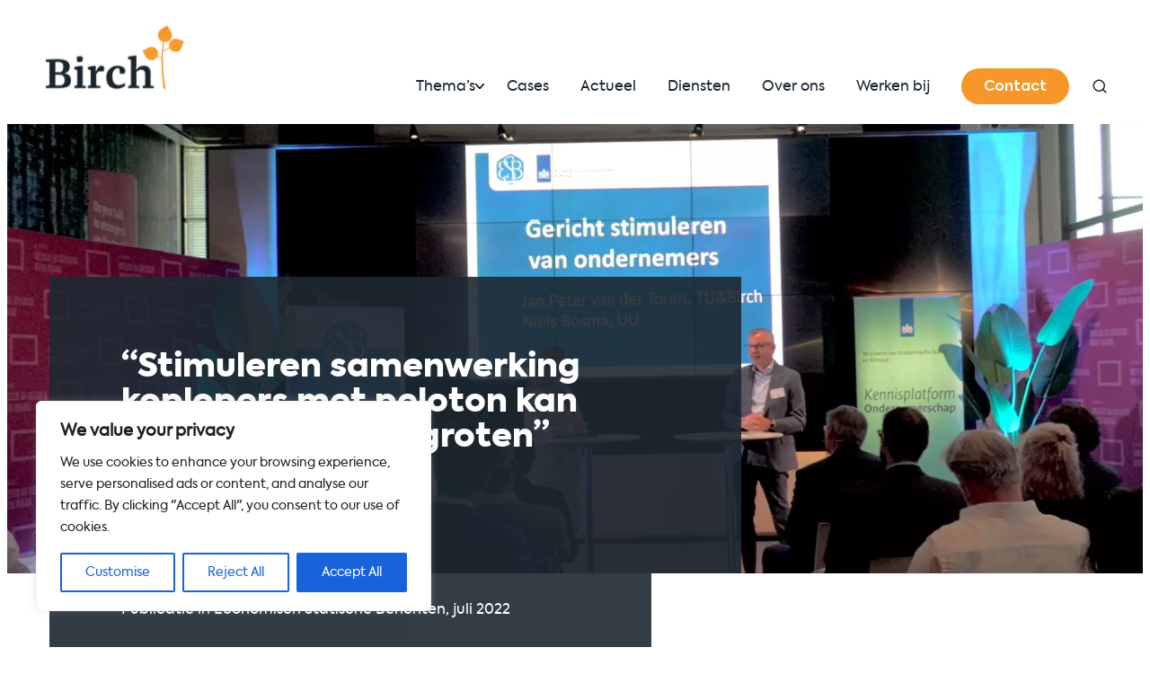

--- FILE ---
content_type: text/html; charset=UTF-8
request_url: https://www.birch.nl/actueel/stimuleren-samenwerking-koplopers-met-peloton-kan-productiviteit-vergroten/
body_size: 26742
content:
<!doctype html>
<html lang="nl-NL">
<head>
	<!-- Google Tag Manager -->
	<script>(function(w,d,s,l,i){w[l]=w[l]||[];w[l].push({'gtm.start':
	new Date().getTime(),event:'gtm.js'});var f=d.getElementsByTagName(s)[0],
	j=d.createElement(s),dl=l!='dataLayer'?'&l='+l:'';j.async=true;j.src=
	'https://www.googletagmanager.com/gtm.js?id='+i+dl;f.parentNode.insertBefore(j,f);
	})(window,document,'script','dataLayer','GTM-W92T2RR');</script>
	<!-- End Google Tag Manager -->
	
	<title>Samenwerking koplopers en peloton vergroot productiviteit</title>

	<meta content="text/html; charset=UTF-8" http-equiv="Content-Type">
<script type="text/javascript">
/* <![CDATA[ */
var gform;gform||(document.addEventListener("gform_main_scripts_loaded",function(){gform.scriptsLoaded=!0}),document.addEventListener("gform/theme/scripts_loaded",function(){gform.themeScriptsLoaded=!0}),window.addEventListener("DOMContentLoaded",function(){gform.domLoaded=!0}),gform={domLoaded:!1,scriptsLoaded:!1,themeScriptsLoaded:!1,isFormEditor:()=>"function"==typeof InitializeEditor,callIfLoaded:function(o){return!(!gform.domLoaded||!gform.scriptsLoaded||!gform.themeScriptsLoaded&&!gform.isFormEditor()||(gform.isFormEditor()&&console.warn("The use of gform.initializeOnLoaded() is deprecated in the form editor context and will be removed in Gravity Forms 3.1."),o(),0))},initializeOnLoaded:function(o){gform.callIfLoaded(o)||(document.addEventListener("gform_main_scripts_loaded",()=>{gform.scriptsLoaded=!0,gform.callIfLoaded(o)}),document.addEventListener("gform/theme/scripts_loaded",()=>{gform.themeScriptsLoaded=!0,gform.callIfLoaded(o)}),window.addEventListener("DOMContentLoaded",()=>{gform.domLoaded=!0,gform.callIfLoaded(o)}))},hooks:{action:{},filter:{}},addAction:function(o,r,e,t){gform.addHook("action",o,r,e,t)},addFilter:function(o,r,e,t){gform.addHook("filter",o,r,e,t)},doAction:function(o){gform.doHook("action",o,arguments)},applyFilters:function(o){return gform.doHook("filter",o,arguments)},removeAction:function(o,r){gform.removeHook("action",o,r)},removeFilter:function(o,r,e){gform.removeHook("filter",o,r,e)},addHook:function(o,r,e,t,n){null==gform.hooks[o][r]&&(gform.hooks[o][r]=[]);var d=gform.hooks[o][r];null==n&&(n=r+"_"+d.length),gform.hooks[o][r].push({tag:n,callable:e,priority:t=null==t?10:t})},doHook:function(r,o,e){var t;if(e=Array.prototype.slice.call(e,1),null!=gform.hooks[r][o]&&((o=gform.hooks[r][o]).sort(function(o,r){return o.priority-r.priority}),o.forEach(function(o){"function"!=typeof(t=o.callable)&&(t=window[t]),"action"==r?t.apply(null,e):e[0]=t.apply(null,e)})),"filter"==r)return e[0]},removeHook:function(o,r,t,n){var e;null!=gform.hooks[o][r]&&(e=(e=gform.hooks[o][r]).filter(function(o,r,e){return!!(null!=n&&n!=o.tag||null!=t&&t!=o.priority)}),gform.hooks[o][r]=e)}});
/* ]]> */
</script>

	<meta name="viewport" content="width=device-width, initial-scale=1.0">

	<link href="https://www.birch.nl/assets/themes/birch/public/css/vendor.min.css?v=1.0.23" rel="stylesheet">
	<link href="https://www.birch.nl/assets/themes/birch/public/css/birch.min.css?v=1.0.23" rel="stylesheet">

	<meta name='robots' content='index, follow, max-image-preview:large, max-snippet:-1, max-video-preview:-1' />

	<!-- This site is optimized with the Yoast SEO plugin v26.7 - https://yoast.com/wordpress/plugins/seo/ -->
	<meta name="description" content="Birch speelt een rol in het opzetten of opschalen van deze PPS-en en adviseert regio’s hoe zij de uitrol van innovaties kunnen versnellen." />
	<link rel="canonical" href="https://www.birch.nl/actueel/stimuleren-samenwerking-koplopers-met-peloton-kan-productiviteit-vergroten/" />
	<meta property="og:locale" content="nl_NL" />
	<meta property="og:type" content="article" />
	<meta property="og:title" content="Samenwerking koplopers en peloton vergroot productiviteit" />
	<meta property="og:description" content="Birch speelt een rol in het opzetten of opschalen van deze PPS-en en adviseert regio’s hoe zij de uitrol van innovaties kunnen versnellen." />
	<meta property="og:url" content="https://www.birch.nl/actueel/stimuleren-samenwerking-koplopers-met-peloton-kan-productiviteit-vergroten/" />
	<meta property="og:site_name" content="Birch" />
	<meta property="article:modified_time" content="2025-10-16T08:38:22+00:00" />
	<meta property="og:image" content="https://www.birch.nl/assets/uploads/2025/04/ESB-new.jpg" />
	<meta property="og:image:width" content="2100" />
	<meta property="og:image:height" content="1199" />
	<meta property="og:image:type" content="image/jpeg" />
	<meta name="twitter:card" content="summary_large_image" />
	<meta name="twitter:label1" content="Geschatte leestijd" />
	<meta name="twitter:data1" content="2 minuten" />
	<script type="application/ld+json" class="yoast-schema-graph">{"@context":"https://schema.org","@graph":[{"@type":"WebPage","@id":"https://www.birch.nl/actueel/stimuleren-samenwerking-koplopers-met-peloton-kan-productiviteit-vergroten/","url":"https://www.birch.nl/actueel/stimuleren-samenwerking-koplopers-met-peloton-kan-productiviteit-vergroten/","name":"Samenwerking koplopers en peloton vergroot productiviteit","isPartOf":{"@id":"https://www.birch.nl/#website"},"primaryImageOfPage":{"@id":"https://www.birch.nl/actueel/stimuleren-samenwerking-koplopers-met-peloton-kan-productiviteit-vergroten/#primaryimage"},"image":{"@id":"https://www.birch.nl/actueel/stimuleren-samenwerking-koplopers-met-peloton-kan-productiviteit-vergroten/#primaryimage"},"thumbnailUrl":"https://www.birch.nl/assets/uploads/2025/04/ESB-new.jpg","datePublished":"2022-08-25T14:54:37+00:00","dateModified":"2025-10-16T08:38:22+00:00","description":"Birch speelt een rol in het opzetten of opschalen van deze PPS-en en adviseert regio’s hoe zij de uitrol van innovaties kunnen versnellen.","breadcrumb":{"@id":"https://www.birch.nl/actueel/stimuleren-samenwerking-koplopers-met-peloton-kan-productiviteit-vergroten/#breadcrumb"},"inLanguage":"nl-NL","potentialAction":[{"@type":"ReadAction","target":["https://www.birch.nl/actueel/stimuleren-samenwerking-koplopers-met-peloton-kan-productiviteit-vergroten/"]}]},{"@type":"ImageObject","inLanguage":"nl-NL","@id":"https://www.birch.nl/actueel/stimuleren-samenwerking-koplopers-met-peloton-kan-productiviteit-vergroten/#primaryimage","url":"https://www.birch.nl/assets/uploads/2025/04/ESB-new.jpg","contentUrl":"https://www.birch.nl/assets/uploads/2025/04/ESB-new.jpg","width":2100,"height":1199,"caption":"ESB Minister Mickey Adriaansens"},{"@type":"BreadcrumbList","@id":"https://www.birch.nl/actueel/stimuleren-samenwerking-koplopers-met-peloton-kan-productiviteit-vergroten/#breadcrumb","itemListElement":[{"@type":"ListItem","position":1,"name":"Home","item":"https://www.birch.nl/"},{"@type":"ListItem","position":2,"name":"&#8220;Stimuleren samenwerking koplopers met peloton kan productiviteit vergroten&#8221;"}]},{"@type":"WebSite","@id":"https://www.birch.nl/#website","url":"https://www.birch.nl/","name":"Birch","description":"Realiseren van ambities van overheden, kennisinstellingen en bedrijven. Door het verbinden van kennis, innovatie en ondernemerschap.","publisher":{"@id":"https://www.birch.nl/#organization"},"potentialAction":[{"@type":"SearchAction","target":{"@type":"EntryPoint","urlTemplate":"https://www.birch.nl/?s={search_term_string}"},"query-input":{"@type":"PropertyValueSpecification","valueRequired":true,"valueName":"search_term_string"}}],"inLanguage":"nl-NL"},{"@type":"Organization","@id":"https://www.birch.nl/#organization","name":"Birch","url":"https://www.birch.nl/","logo":{"@type":"ImageObject","inLanguage":"nl-NL","@id":"https://www.birch.nl/#/schema/logo/image/","url":"https://www.birch.nl/assets/uploads/2025/02/cropped-birch-favicon.png","contentUrl":"https://www.birch.nl/assets/uploads/2025/02/cropped-birch-favicon.png","width":512,"height":512,"caption":"Birch"},"image":{"@id":"https://www.birch.nl/#/schema/logo/image/"}}]}</script>
	<!-- / Yoast SEO plugin. -->


<link rel="alternate" title="oEmbed (JSON)" type="application/json+oembed" href="https://www.birch.nl/wp-json/oembed/1.0/embed?url=https%3A%2F%2Fwww.birch.nl%2Factueel%2Fstimuleren-samenwerking-koplopers-met-peloton-kan-productiviteit-vergroten%2F" />
<link rel="alternate" title="oEmbed (XML)" type="text/xml+oembed" href="https://www.birch.nl/wp-json/oembed/1.0/embed?url=https%3A%2F%2Fwww.birch.nl%2Factueel%2Fstimuleren-samenwerking-koplopers-met-peloton-kan-productiviteit-vergroten%2F&#038;format=xml" />
<style id='wp-img-auto-sizes-contain-inline-css' type='text/css'>
img:is([sizes=auto i],[sizes^="auto," i]){contain-intrinsic-size:3000px 1500px}
/*# sourceURL=wp-img-auto-sizes-contain-inline-css */
</style>
<style id='wp-emoji-styles-inline-css' type='text/css'>

	img.wp-smiley, img.emoji {
		display: inline !important;
		border: none !important;
		box-shadow: none !important;
		height: 1em !important;
		width: 1em !important;
		margin: 0 0.07em !important;
		vertical-align: -0.1em !important;
		background: none !important;
		padding: 0 !important;
	}
/*# sourceURL=wp-emoji-styles-inline-css */
</style>
<style id='wp-block-library-inline-css' type='text/css'>
:root{--wp-block-synced-color:#7a00df;--wp-block-synced-color--rgb:122,0,223;--wp-bound-block-color:var(--wp-block-synced-color);--wp-editor-canvas-background:#ddd;--wp-admin-theme-color:#007cba;--wp-admin-theme-color--rgb:0,124,186;--wp-admin-theme-color-darker-10:#006ba1;--wp-admin-theme-color-darker-10--rgb:0,107,160.5;--wp-admin-theme-color-darker-20:#005a87;--wp-admin-theme-color-darker-20--rgb:0,90,135;--wp-admin-border-width-focus:2px}@media (min-resolution:192dpi){:root{--wp-admin-border-width-focus:1.5px}}.wp-element-button{cursor:pointer}:root .has-very-light-gray-background-color{background-color:#eee}:root .has-very-dark-gray-background-color{background-color:#313131}:root .has-very-light-gray-color{color:#eee}:root .has-very-dark-gray-color{color:#313131}:root .has-vivid-green-cyan-to-vivid-cyan-blue-gradient-background{background:linear-gradient(135deg,#00d084,#0693e3)}:root .has-purple-crush-gradient-background{background:linear-gradient(135deg,#34e2e4,#4721fb 50%,#ab1dfe)}:root .has-hazy-dawn-gradient-background{background:linear-gradient(135deg,#faaca8,#dad0ec)}:root .has-subdued-olive-gradient-background{background:linear-gradient(135deg,#fafae1,#67a671)}:root .has-atomic-cream-gradient-background{background:linear-gradient(135deg,#fdd79a,#004a59)}:root .has-nightshade-gradient-background{background:linear-gradient(135deg,#330968,#31cdcf)}:root .has-midnight-gradient-background{background:linear-gradient(135deg,#020381,#2874fc)}:root{--wp--preset--font-size--normal:16px;--wp--preset--font-size--huge:42px}.has-regular-font-size{font-size:1em}.has-larger-font-size{font-size:2.625em}.has-normal-font-size{font-size:var(--wp--preset--font-size--normal)}.has-huge-font-size{font-size:var(--wp--preset--font-size--huge)}.has-text-align-center{text-align:center}.has-text-align-left{text-align:left}.has-text-align-right{text-align:right}.has-fit-text{white-space:nowrap!important}#end-resizable-editor-section{display:none}.aligncenter{clear:both}.items-justified-left{justify-content:flex-start}.items-justified-center{justify-content:center}.items-justified-right{justify-content:flex-end}.items-justified-space-between{justify-content:space-between}.screen-reader-text{border:0;clip-path:inset(50%);height:1px;margin:-1px;overflow:hidden;padding:0;position:absolute;width:1px;word-wrap:normal!important}.screen-reader-text:focus{background-color:#ddd;clip-path:none;color:#444;display:block;font-size:1em;height:auto;left:5px;line-height:normal;padding:15px 23px 14px;text-decoration:none;top:5px;width:auto;z-index:100000}html :where(.has-border-color){border-style:solid}html :where([style*=border-top-color]){border-top-style:solid}html :where([style*=border-right-color]){border-right-style:solid}html :where([style*=border-bottom-color]){border-bottom-style:solid}html :where([style*=border-left-color]){border-left-style:solid}html :where([style*=border-width]){border-style:solid}html :where([style*=border-top-width]){border-top-style:solid}html :where([style*=border-right-width]){border-right-style:solid}html :where([style*=border-bottom-width]){border-bottom-style:solid}html :where([style*=border-left-width]){border-left-style:solid}html :where(img[class*=wp-image-]){height:auto;max-width:100%}:where(figure){margin:0 0 1em}html :where(.is-position-sticky){--wp-admin--admin-bar--position-offset:var(--wp-admin--admin-bar--height,0px)}@media screen and (max-width:600px){html :where(.is-position-sticky){--wp-admin--admin-bar--position-offset:0px}}

/*# sourceURL=wp-block-library-inline-css */
</style><style id='global-styles-inline-css' type='text/css'>
:root{--wp--preset--aspect-ratio--square: 1;--wp--preset--aspect-ratio--4-3: 4/3;--wp--preset--aspect-ratio--3-4: 3/4;--wp--preset--aspect-ratio--3-2: 3/2;--wp--preset--aspect-ratio--2-3: 2/3;--wp--preset--aspect-ratio--16-9: 16/9;--wp--preset--aspect-ratio--9-16: 9/16;--wp--preset--color--black: #000000;--wp--preset--color--cyan-bluish-gray: #abb8c3;--wp--preset--color--white: #ffffff;--wp--preset--color--pale-pink: #f78da7;--wp--preset--color--vivid-red: #cf2e2e;--wp--preset--color--luminous-vivid-orange: #ff6900;--wp--preset--color--luminous-vivid-amber: #fcb900;--wp--preset--color--light-green-cyan: #7bdcb5;--wp--preset--color--vivid-green-cyan: #00d084;--wp--preset--color--pale-cyan-blue: #8ed1fc;--wp--preset--color--vivid-cyan-blue: #0693e3;--wp--preset--color--vivid-purple: #9b51e0;--wp--preset--gradient--vivid-cyan-blue-to-vivid-purple: linear-gradient(135deg,rgb(6,147,227) 0%,rgb(155,81,224) 100%);--wp--preset--gradient--light-green-cyan-to-vivid-green-cyan: linear-gradient(135deg,rgb(122,220,180) 0%,rgb(0,208,130) 100%);--wp--preset--gradient--luminous-vivid-amber-to-luminous-vivid-orange: linear-gradient(135deg,rgb(252,185,0) 0%,rgb(255,105,0) 100%);--wp--preset--gradient--luminous-vivid-orange-to-vivid-red: linear-gradient(135deg,rgb(255,105,0) 0%,rgb(207,46,46) 100%);--wp--preset--gradient--very-light-gray-to-cyan-bluish-gray: linear-gradient(135deg,rgb(238,238,238) 0%,rgb(169,184,195) 100%);--wp--preset--gradient--cool-to-warm-spectrum: linear-gradient(135deg,rgb(74,234,220) 0%,rgb(151,120,209) 20%,rgb(207,42,186) 40%,rgb(238,44,130) 60%,rgb(251,105,98) 80%,rgb(254,248,76) 100%);--wp--preset--gradient--blush-light-purple: linear-gradient(135deg,rgb(255,206,236) 0%,rgb(152,150,240) 100%);--wp--preset--gradient--blush-bordeaux: linear-gradient(135deg,rgb(254,205,165) 0%,rgb(254,45,45) 50%,rgb(107,0,62) 100%);--wp--preset--gradient--luminous-dusk: linear-gradient(135deg,rgb(255,203,112) 0%,rgb(199,81,192) 50%,rgb(65,88,208) 100%);--wp--preset--gradient--pale-ocean: linear-gradient(135deg,rgb(255,245,203) 0%,rgb(182,227,212) 50%,rgb(51,167,181) 100%);--wp--preset--gradient--electric-grass: linear-gradient(135deg,rgb(202,248,128) 0%,rgb(113,206,126) 100%);--wp--preset--gradient--midnight: linear-gradient(135deg,rgb(2,3,129) 0%,rgb(40,116,252) 100%);--wp--preset--font-size--small: 13px;--wp--preset--font-size--medium: 20px;--wp--preset--font-size--large: 36px;--wp--preset--font-size--x-large: 42px;--wp--preset--spacing--20: 0.44rem;--wp--preset--spacing--30: 0.67rem;--wp--preset--spacing--40: 1rem;--wp--preset--spacing--50: 1.5rem;--wp--preset--spacing--60: 2.25rem;--wp--preset--spacing--70: 3.38rem;--wp--preset--spacing--80: 5.06rem;--wp--preset--shadow--natural: 6px 6px 9px rgba(0, 0, 0, 0.2);--wp--preset--shadow--deep: 12px 12px 50px rgba(0, 0, 0, 0.4);--wp--preset--shadow--sharp: 6px 6px 0px rgba(0, 0, 0, 0.2);--wp--preset--shadow--outlined: 6px 6px 0px -3px rgb(255, 255, 255), 6px 6px rgb(0, 0, 0);--wp--preset--shadow--crisp: 6px 6px 0px rgb(0, 0, 0);}:where(.is-layout-flex){gap: 0.5em;}:where(.is-layout-grid){gap: 0.5em;}body .is-layout-flex{display: flex;}.is-layout-flex{flex-wrap: wrap;align-items: center;}.is-layout-flex > :is(*, div){margin: 0;}body .is-layout-grid{display: grid;}.is-layout-grid > :is(*, div){margin: 0;}:where(.wp-block-columns.is-layout-flex){gap: 2em;}:where(.wp-block-columns.is-layout-grid){gap: 2em;}:where(.wp-block-post-template.is-layout-flex){gap: 1.25em;}:where(.wp-block-post-template.is-layout-grid){gap: 1.25em;}.has-black-color{color: var(--wp--preset--color--black) !important;}.has-cyan-bluish-gray-color{color: var(--wp--preset--color--cyan-bluish-gray) !important;}.has-white-color{color: var(--wp--preset--color--white) !important;}.has-pale-pink-color{color: var(--wp--preset--color--pale-pink) !important;}.has-vivid-red-color{color: var(--wp--preset--color--vivid-red) !important;}.has-luminous-vivid-orange-color{color: var(--wp--preset--color--luminous-vivid-orange) !important;}.has-luminous-vivid-amber-color{color: var(--wp--preset--color--luminous-vivid-amber) !important;}.has-light-green-cyan-color{color: var(--wp--preset--color--light-green-cyan) !important;}.has-vivid-green-cyan-color{color: var(--wp--preset--color--vivid-green-cyan) !important;}.has-pale-cyan-blue-color{color: var(--wp--preset--color--pale-cyan-blue) !important;}.has-vivid-cyan-blue-color{color: var(--wp--preset--color--vivid-cyan-blue) !important;}.has-vivid-purple-color{color: var(--wp--preset--color--vivid-purple) !important;}.has-black-background-color{background-color: var(--wp--preset--color--black) !important;}.has-cyan-bluish-gray-background-color{background-color: var(--wp--preset--color--cyan-bluish-gray) !important;}.has-white-background-color{background-color: var(--wp--preset--color--white) !important;}.has-pale-pink-background-color{background-color: var(--wp--preset--color--pale-pink) !important;}.has-vivid-red-background-color{background-color: var(--wp--preset--color--vivid-red) !important;}.has-luminous-vivid-orange-background-color{background-color: var(--wp--preset--color--luminous-vivid-orange) !important;}.has-luminous-vivid-amber-background-color{background-color: var(--wp--preset--color--luminous-vivid-amber) !important;}.has-light-green-cyan-background-color{background-color: var(--wp--preset--color--light-green-cyan) !important;}.has-vivid-green-cyan-background-color{background-color: var(--wp--preset--color--vivid-green-cyan) !important;}.has-pale-cyan-blue-background-color{background-color: var(--wp--preset--color--pale-cyan-blue) !important;}.has-vivid-cyan-blue-background-color{background-color: var(--wp--preset--color--vivid-cyan-blue) !important;}.has-vivid-purple-background-color{background-color: var(--wp--preset--color--vivid-purple) !important;}.has-black-border-color{border-color: var(--wp--preset--color--black) !important;}.has-cyan-bluish-gray-border-color{border-color: var(--wp--preset--color--cyan-bluish-gray) !important;}.has-white-border-color{border-color: var(--wp--preset--color--white) !important;}.has-pale-pink-border-color{border-color: var(--wp--preset--color--pale-pink) !important;}.has-vivid-red-border-color{border-color: var(--wp--preset--color--vivid-red) !important;}.has-luminous-vivid-orange-border-color{border-color: var(--wp--preset--color--luminous-vivid-orange) !important;}.has-luminous-vivid-amber-border-color{border-color: var(--wp--preset--color--luminous-vivid-amber) !important;}.has-light-green-cyan-border-color{border-color: var(--wp--preset--color--light-green-cyan) !important;}.has-vivid-green-cyan-border-color{border-color: var(--wp--preset--color--vivid-green-cyan) !important;}.has-pale-cyan-blue-border-color{border-color: var(--wp--preset--color--pale-cyan-blue) !important;}.has-vivid-cyan-blue-border-color{border-color: var(--wp--preset--color--vivid-cyan-blue) !important;}.has-vivid-purple-border-color{border-color: var(--wp--preset--color--vivid-purple) !important;}.has-vivid-cyan-blue-to-vivid-purple-gradient-background{background: var(--wp--preset--gradient--vivid-cyan-blue-to-vivid-purple) !important;}.has-light-green-cyan-to-vivid-green-cyan-gradient-background{background: var(--wp--preset--gradient--light-green-cyan-to-vivid-green-cyan) !important;}.has-luminous-vivid-amber-to-luminous-vivid-orange-gradient-background{background: var(--wp--preset--gradient--luminous-vivid-amber-to-luminous-vivid-orange) !important;}.has-luminous-vivid-orange-to-vivid-red-gradient-background{background: var(--wp--preset--gradient--luminous-vivid-orange-to-vivid-red) !important;}.has-very-light-gray-to-cyan-bluish-gray-gradient-background{background: var(--wp--preset--gradient--very-light-gray-to-cyan-bluish-gray) !important;}.has-cool-to-warm-spectrum-gradient-background{background: var(--wp--preset--gradient--cool-to-warm-spectrum) !important;}.has-blush-light-purple-gradient-background{background: var(--wp--preset--gradient--blush-light-purple) !important;}.has-blush-bordeaux-gradient-background{background: var(--wp--preset--gradient--blush-bordeaux) !important;}.has-luminous-dusk-gradient-background{background: var(--wp--preset--gradient--luminous-dusk) !important;}.has-pale-ocean-gradient-background{background: var(--wp--preset--gradient--pale-ocean) !important;}.has-electric-grass-gradient-background{background: var(--wp--preset--gradient--electric-grass) !important;}.has-midnight-gradient-background{background: var(--wp--preset--gradient--midnight) !important;}.has-small-font-size{font-size: var(--wp--preset--font-size--small) !important;}.has-medium-font-size{font-size: var(--wp--preset--font-size--medium) !important;}.has-large-font-size{font-size: var(--wp--preset--font-size--large) !important;}.has-x-large-font-size{font-size: var(--wp--preset--font-size--x-large) !important;}
/*# sourceURL=global-styles-inline-css */
</style>

<style id='classic-theme-styles-inline-css' type='text/css'>
/*! This file is auto-generated */
.wp-block-button__link{color:#fff;background-color:#32373c;border-radius:9999px;box-shadow:none;text-decoration:none;padding:calc(.667em + 2px) calc(1.333em + 2px);font-size:1.125em}.wp-block-file__button{background:#32373c;color:#fff;text-decoration:none}
/*# sourceURL=/wp-includes/css/classic-themes.min.css */
</style>
<script type="text/javascript" id="cookie-law-info-js-extra">
/* <![CDATA[ */
var _ckyConfig = {"_ipData":[],"_assetsURL":"https://www.birch.nl/assets/plugins/cookie-law-info/lite/frontend/images/","_publicURL":"https://www.birch.nl","_expiry":"365","_categories":[{"name":"Necessary","slug":"necessary","isNecessary":true,"ccpaDoNotSell":true,"cookies":[],"active":true,"defaultConsent":{"gdpr":true,"ccpa":true}},{"name":"Functional","slug":"functional","isNecessary":false,"ccpaDoNotSell":true,"cookies":[],"active":true,"defaultConsent":{"gdpr":false,"ccpa":false}},{"name":"Analytics","slug":"analytics","isNecessary":false,"ccpaDoNotSell":true,"cookies":[],"active":true,"defaultConsent":{"gdpr":false,"ccpa":false}},{"name":"Performance","slug":"performance","isNecessary":false,"ccpaDoNotSell":true,"cookies":[],"active":true,"defaultConsent":{"gdpr":false,"ccpa":false}},{"name":"Advertisement","slug":"advertisement","isNecessary":false,"ccpaDoNotSell":true,"cookies":[],"active":true,"defaultConsent":{"gdpr":false,"ccpa":false}}],"_activeLaw":"gdpr","_rootDomain":"","_block":"1","_showBanner":"1","_bannerConfig":{"settings":{"type":"box","preferenceCenterType":"popup","position":"bottom-left","applicableLaw":"gdpr"},"behaviours":{"reloadBannerOnAccept":false,"loadAnalyticsByDefault":false,"animations":{"onLoad":"animate","onHide":"sticky"}},"config":{"revisitConsent":{"status":true,"tag":"revisit-consent","position":"bottom-left","meta":{"url":"#"},"styles":{"background-color":"#0056A7"},"elements":{"title":{"type":"text","tag":"revisit-consent-title","status":true,"styles":{"color":"#0056a7"}}}},"preferenceCenter":{"toggle":{"status":true,"tag":"detail-category-toggle","type":"toggle","states":{"active":{"styles":{"background-color":"#1863DC"}},"inactive":{"styles":{"background-color":"#D0D5D2"}}}}},"categoryPreview":{"status":false,"toggle":{"status":true,"tag":"detail-category-preview-toggle","type":"toggle","states":{"active":{"styles":{"background-color":"#1863DC"}},"inactive":{"styles":{"background-color":"#D0D5D2"}}}}},"videoPlaceholder":{"status":true,"styles":{"background-color":"#000000","border-color":"#000000","color":"#ffffff"}},"readMore":{"status":false,"tag":"readmore-button","type":"link","meta":{"noFollow":true,"newTab":true},"styles":{"color":"#1863DC","background-color":"transparent","border-color":"transparent"}},"showMore":{"status":true,"tag":"show-desc-button","type":"button","styles":{"color":"#1863DC"}},"showLess":{"status":true,"tag":"hide-desc-button","type":"button","styles":{"color":"#1863DC"}},"alwaysActive":{"status":true,"tag":"always-active","styles":{"color":"#008000"}},"manualLinks":{"status":true,"tag":"manual-links","type":"link","styles":{"color":"#1863DC"}},"auditTable":{"status":true},"optOption":{"status":true,"toggle":{"status":true,"tag":"optout-option-toggle","type":"toggle","states":{"active":{"styles":{"background-color":"#1863dc"}},"inactive":{"styles":{"background-color":"#FFFFFF"}}}}}}},"_version":"3.3.9.1","_logConsent":"1","_tags":[{"tag":"accept-button","styles":{"color":"#FFFFFF","background-color":"#1863DC","border-color":"#1863DC"}},{"tag":"reject-button","styles":{"color":"#1863DC","background-color":"transparent","border-color":"#1863DC"}},{"tag":"settings-button","styles":{"color":"#1863DC","background-color":"transparent","border-color":"#1863DC"}},{"tag":"readmore-button","styles":{"color":"#1863DC","background-color":"transparent","border-color":"transparent"}},{"tag":"donotsell-button","styles":{"color":"#1863DC","background-color":"transparent","border-color":"transparent"}},{"tag":"show-desc-button","styles":{"color":"#1863DC"}},{"tag":"hide-desc-button","styles":{"color":"#1863DC"}},{"tag":"cky-always-active","styles":[]},{"tag":"cky-link","styles":[]},{"tag":"accept-button","styles":{"color":"#FFFFFF","background-color":"#1863DC","border-color":"#1863DC"}},{"tag":"revisit-consent","styles":{"background-color":"#0056A7"}}],"_shortCodes":[{"key":"cky_readmore","content":"\u003Ca href=\"#\" class=\"cky-policy\" aria-label=\"Cookie Policy\" target=\"_blank\" rel=\"noopener\" data-cky-tag=\"readmore-button\"\u003ECookie Policy\u003C/a\u003E","tag":"readmore-button","status":false,"attributes":{"rel":"nofollow","target":"_blank"}},{"key":"cky_show_desc","content":"\u003Cbutton class=\"cky-show-desc-btn\" data-cky-tag=\"show-desc-button\" aria-label=\"Show more\"\u003EShow more\u003C/button\u003E","tag":"show-desc-button","status":true,"attributes":[]},{"key":"cky_hide_desc","content":"\u003Cbutton class=\"cky-show-desc-btn\" data-cky-tag=\"hide-desc-button\" aria-label=\"Show less\"\u003EShow less\u003C/button\u003E","tag":"hide-desc-button","status":true,"attributes":[]},{"key":"cky_optout_show_desc","content":"[cky_optout_show_desc]","tag":"optout-show-desc-button","status":true,"attributes":[]},{"key":"cky_optout_hide_desc","content":"[cky_optout_hide_desc]","tag":"optout-hide-desc-button","status":true,"attributes":[]},{"key":"cky_category_toggle_label","content":"[cky_{{status}}_category_label] [cky_preference_{{category_slug}}_title]","tag":"","status":true,"attributes":[]},{"key":"cky_enable_category_label","content":"Enable","tag":"","status":true,"attributes":[]},{"key":"cky_disable_category_label","content":"Disable","tag":"","status":true,"attributes":[]},{"key":"cky_video_placeholder","content":"\u003Cdiv class=\"video-placeholder-normal\" data-cky-tag=\"video-placeholder\" id=\"[UNIQUEID]\"\u003E\u003Cp class=\"video-placeholder-text-normal\" data-cky-tag=\"placeholder-title\"\u003EPlease accept cookies to access this content\u003C/p\u003E\u003C/div\u003E","tag":"","status":true,"attributes":[]},{"key":"cky_enable_optout_label","content":"Enable","tag":"","status":true,"attributes":[]},{"key":"cky_disable_optout_label","content":"Disable","tag":"","status":true,"attributes":[]},{"key":"cky_optout_toggle_label","content":"[cky_{{status}}_optout_label] [cky_optout_option_title]","tag":"","status":true,"attributes":[]},{"key":"cky_optout_option_title","content":"Do Not Sell or Share My Personal Information","tag":"","status":true,"attributes":[]},{"key":"cky_optout_close_label","content":"Close","tag":"","status":true,"attributes":[]},{"key":"cky_preference_close_label","content":"Close","tag":"","status":true,"attributes":[]}],"_rtl":"","_language":"en","_providersToBlock":[]};
var _ckyStyles = {"css":".cky-overlay{background: #000000; opacity: 0.4; position: fixed; top: 0; left: 0; width: 100%; height: 100%; z-index: 99999999;}.cky-hide{display: none;}.cky-btn-revisit-wrapper{display: flex; align-items: center; justify-content: center; background: #0056a7; width: 45px; height: 45px; border-radius: 50%; position: fixed; z-index: 999999; cursor: pointer;}.cky-revisit-bottom-left{bottom: 15px; left: 15px;}.cky-revisit-bottom-right{bottom: 15px; right: 15px;}.cky-btn-revisit-wrapper .cky-btn-revisit{display: flex; align-items: center; justify-content: center; background: none; border: none; cursor: pointer; position: relative; margin: 0; padding: 0;}.cky-btn-revisit-wrapper .cky-btn-revisit img{max-width: fit-content; margin: 0; height: 30px; width: 30px;}.cky-revisit-bottom-left:hover::before{content: attr(data-tooltip); position: absolute; background: #4e4b66; color: #ffffff; left: calc(100% + 7px); font-size: 12px; line-height: 16px; width: max-content; padding: 4px 8px; border-radius: 4px;}.cky-revisit-bottom-left:hover::after{position: absolute; content: \"\"; border: 5px solid transparent; left: calc(100% + 2px); border-left-width: 0; border-right-color: #4e4b66;}.cky-revisit-bottom-right:hover::before{content: attr(data-tooltip); position: absolute; background: #4e4b66; color: #ffffff; right: calc(100% + 7px); font-size: 12px; line-height: 16px; width: max-content; padding: 4px 8px; border-radius: 4px;}.cky-revisit-bottom-right:hover::after{position: absolute; content: \"\"; border: 5px solid transparent; right: calc(100% + 2px); border-right-width: 0; border-left-color: #4e4b66;}.cky-revisit-hide{display: none;}.cky-consent-container{position: fixed; width: 440px; box-sizing: border-box; z-index: 9999999; border-radius: 6px;}.cky-consent-container .cky-consent-bar{background: #ffffff; border: 1px solid; padding: 20px 26px; box-shadow: 0 -1px 10px 0 #acabab4d; border-radius: 6px;}.cky-box-bottom-left{bottom: 40px; left: 40px;}.cky-box-bottom-right{bottom: 40px; right: 40px;}.cky-box-top-left{top: 40px; left: 40px;}.cky-box-top-right{top: 40px; right: 40px;}.cky-custom-brand-logo-wrapper .cky-custom-brand-logo{width: 100px; height: auto; margin: 0 0 12px 0;}.cky-notice .cky-title{color: #212121; font-weight: 700; font-size: 18px; line-height: 24px; margin: 0 0 12px 0;}.cky-notice-des *,.cky-preference-content-wrapper *,.cky-accordion-header-des *,.cky-gpc-wrapper .cky-gpc-desc *{font-size: 14px;}.cky-notice-des{color: #212121; font-size: 14px; line-height: 24px; font-weight: 400;}.cky-notice-des img{height: 25px; width: 25px;}.cky-consent-bar .cky-notice-des p,.cky-gpc-wrapper .cky-gpc-desc p,.cky-preference-body-wrapper .cky-preference-content-wrapper p,.cky-accordion-header-wrapper .cky-accordion-header-des p,.cky-cookie-des-table li div:last-child p{color: inherit; margin-top: 0; overflow-wrap: break-word;}.cky-notice-des P:last-child,.cky-preference-content-wrapper p:last-child,.cky-cookie-des-table li div:last-child p:last-child,.cky-gpc-wrapper .cky-gpc-desc p:last-child{margin-bottom: 0;}.cky-notice-des a.cky-policy,.cky-notice-des button.cky-policy{font-size: 14px; color: #1863dc; white-space: nowrap; cursor: pointer; background: transparent; border: 1px solid; text-decoration: underline;}.cky-notice-des button.cky-policy{padding: 0;}.cky-notice-des a.cky-policy:focus-visible,.cky-notice-des button.cky-policy:focus-visible,.cky-preference-content-wrapper .cky-show-desc-btn:focus-visible,.cky-accordion-header .cky-accordion-btn:focus-visible,.cky-preference-header .cky-btn-close:focus-visible,.cky-switch input[type=\"checkbox\"]:focus-visible,.cky-footer-wrapper a:focus-visible,.cky-btn:focus-visible{outline: 2px solid #1863dc; outline-offset: 2px;}.cky-btn:focus:not(:focus-visible),.cky-accordion-header .cky-accordion-btn:focus:not(:focus-visible),.cky-preference-content-wrapper .cky-show-desc-btn:focus:not(:focus-visible),.cky-btn-revisit-wrapper .cky-btn-revisit:focus:not(:focus-visible),.cky-preference-header .cky-btn-close:focus:not(:focus-visible),.cky-consent-bar .cky-banner-btn-close:focus:not(:focus-visible){outline: 0;}button.cky-show-desc-btn:not(:hover):not(:active){color: #1863dc; background: transparent;}button.cky-accordion-btn:not(:hover):not(:active),button.cky-banner-btn-close:not(:hover):not(:active),button.cky-btn-revisit:not(:hover):not(:active),button.cky-btn-close:not(:hover):not(:active){background: transparent;}.cky-consent-bar button:hover,.cky-modal.cky-modal-open button:hover,.cky-consent-bar button:focus,.cky-modal.cky-modal-open button:focus{text-decoration: none;}.cky-notice-btn-wrapper{display: flex; justify-content: flex-start; align-items: center; flex-wrap: wrap; margin-top: 16px;}.cky-notice-btn-wrapper .cky-btn{text-shadow: none; box-shadow: none;}.cky-btn{flex: auto; max-width: 100%; font-size: 14px; font-family: inherit; line-height: 24px; padding: 8px; font-weight: 500; margin: 0 8px 0 0; border-radius: 2px; cursor: pointer; text-align: center; text-transform: none; min-height: 0;}.cky-btn:hover{opacity: 0.8;}.cky-btn-customize{color: #1863dc; background: transparent; border: 2px solid #1863dc;}.cky-btn-reject{color: #1863dc; background: transparent; border: 2px solid #1863dc;}.cky-btn-accept{background: #1863dc; color: #ffffff; border: 2px solid #1863dc;}.cky-btn:last-child{margin-right: 0;}@media (max-width: 576px){.cky-box-bottom-left{bottom: 0; left: 0;}.cky-box-bottom-right{bottom: 0; right: 0;}.cky-box-top-left{top: 0; left: 0;}.cky-box-top-right{top: 0; right: 0;}}@media (max-width: 440px){.cky-box-bottom-left, .cky-box-bottom-right, .cky-box-top-left, .cky-box-top-right{width: 100%; max-width: 100%;}.cky-consent-container .cky-consent-bar{padding: 20px 0;}.cky-custom-brand-logo-wrapper, .cky-notice .cky-title, .cky-notice-des, .cky-notice-btn-wrapper{padding: 0 24px;}.cky-notice-des{max-height: 40vh; overflow-y: scroll;}.cky-notice-btn-wrapper{flex-direction: column; margin-top: 0;}.cky-btn{width: 100%; margin: 10px 0 0 0;}.cky-notice-btn-wrapper .cky-btn-customize{order: 2;}.cky-notice-btn-wrapper .cky-btn-reject{order: 3;}.cky-notice-btn-wrapper .cky-btn-accept{order: 1; margin-top: 16px;}}@media (max-width: 352px){.cky-notice .cky-title{font-size: 16px;}.cky-notice-des *{font-size: 12px;}.cky-notice-des, .cky-btn{font-size: 12px;}}.cky-modal.cky-modal-open{display: flex; visibility: visible; -webkit-transform: translate(-50%, -50%); -moz-transform: translate(-50%, -50%); -ms-transform: translate(-50%, -50%); -o-transform: translate(-50%, -50%); transform: translate(-50%, -50%); top: 50%; left: 50%; transition: all 1s ease;}.cky-modal{box-shadow: 0 32px 68px rgba(0, 0, 0, 0.3); margin: 0 auto; position: fixed; max-width: 100%; background: #ffffff; top: 50%; box-sizing: border-box; border-radius: 6px; z-index: 999999999; color: #212121; -webkit-transform: translate(-50%, 100%); -moz-transform: translate(-50%, 100%); -ms-transform: translate(-50%, 100%); -o-transform: translate(-50%, 100%); transform: translate(-50%, 100%); visibility: hidden; transition: all 0s ease;}.cky-preference-center{max-height: 79vh; overflow: hidden; width: 845px; overflow: hidden; flex: 1 1 0; display: flex; flex-direction: column; border-radius: 6px;}.cky-preference-header{display: flex; align-items: center; justify-content: space-between; padding: 22px 24px; border-bottom: 1px solid;}.cky-preference-header .cky-preference-title{font-size: 18px; font-weight: 700; line-height: 24px;}.cky-preference-header .cky-btn-close{margin: 0; cursor: pointer; vertical-align: middle; padding: 0; background: none; border: none; width: auto; height: auto; min-height: 0; line-height: 0; text-shadow: none; box-shadow: none;}.cky-preference-header .cky-btn-close img{margin: 0; height: 10px; width: 10px;}.cky-preference-body-wrapper{padding: 0 24px; flex: 1; overflow: auto; box-sizing: border-box;}.cky-preference-content-wrapper,.cky-gpc-wrapper .cky-gpc-desc{font-size: 14px; line-height: 24px; font-weight: 400; padding: 12px 0;}.cky-preference-content-wrapper{border-bottom: 1px solid;}.cky-preference-content-wrapper img{height: 25px; width: 25px;}.cky-preference-content-wrapper .cky-show-desc-btn{font-size: 14px; font-family: inherit; color: #1863dc; text-decoration: none; line-height: 24px; padding: 0; margin: 0; white-space: nowrap; cursor: pointer; background: transparent; border-color: transparent; text-transform: none; min-height: 0; text-shadow: none; box-shadow: none;}.cky-accordion-wrapper{margin-bottom: 10px;}.cky-accordion{border-bottom: 1px solid;}.cky-accordion:last-child{border-bottom: none;}.cky-accordion .cky-accordion-item{display: flex; margin-top: 10px;}.cky-accordion .cky-accordion-body{display: none;}.cky-accordion.cky-accordion-active .cky-accordion-body{display: block; padding: 0 22px; margin-bottom: 16px;}.cky-accordion-header-wrapper{cursor: pointer; width: 100%;}.cky-accordion-item .cky-accordion-header{display: flex; justify-content: space-between; align-items: center;}.cky-accordion-header .cky-accordion-btn{font-size: 16px; font-family: inherit; color: #212121; line-height: 24px; background: none; border: none; font-weight: 700; padding: 0; margin: 0; cursor: pointer; text-transform: none; min-height: 0; text-shadow: none; box-shadow: none;}.cky-accordion-header .cky-always-active{color: #008000; font-weight: 600; line-height: 24px; font-size: 14px;}.cky-accordion-header-des{font-size: 14px; line-height: 24px; margin: 10px 0 16px 0;}.cky-accordion-chevron{margin-right: 22px; position: relative; cursor: pointer;}.cky-accordion-chevron-hide{display: none;}.cky-accordion .cky-accordion-chevron i::before{content: \"\"; position: absolute; border-right: 1.4px solid; border-bottom: 1.4px solid; border-color: inherit; height: 6px; width: 6px; -webkit-transform: rotate(-45deg); -moz-transform: rotate(-45deg); -ms-transform: rotate(-45deg); -o-transform: rotate(-45deg); transform: rotate(-45deg); transition: all 0.2s ease-in-out; top: 8px;}.cky-accordion.cky-accordion-active .cky-accordion-chevron i::before{-webkit-transform: rotate(45deg); -moz-transform: rotate(45deg); -ms-transform: rotate(45deg); -o-transform: rotate(45deg); transform: rotate(45deg);}.cky-audit-table{background: #f4f4f4; border-radius: 6px;}.cky-audit-table .cky-empty-cookies-text{color: inherit; font-size: 12px; line-height: 24px; margin: 0; padding: 10px;}.cky-audit-table .cky-cookie-des-table{font-size: 12px; line-height: 24px; font-weight: normal; padding: 15px 10px; border-bottom: 1px solid; border-bottom-color: inherit; margin: 0;}.cky-audit-table .cky-cookie-des-table:last-child{border-bottom: none;}.cky-audit-table .cky-cookie-des-table li{list-style-type: none; display: flex; padding: 3px 0;}.cky-audit-table .cky-cookie-des-table li:first-child{padding-top: 0;}.cky-cookie-des-table li div:first-child{width: 100px; font-weight: 600; word-break: break-word; word-wrap: break-word;}.cky-cookie-des-table li div:last-child{flex: 1; word-break: break-word; word-wrap: break-word; margin-left: 8px;}.cky-footer-shadow{display: block; width: 100%; height: 40px; background: linear-gradient(180deg, rgba(255, 255, 255, 0) 0%, #ffffff 100%); position: absolute; bottom: calc(100% - 1px);}.cky-footer-wrapper{position: relative;}.cky-prefrence-btn-wrapper{display: flex; flex-wrap: wrap; align-items: center; justify-content: center; padding: 22px 24px; border-top: 1px solid;}.cky-prefrence-btn-wrapper .cky-btn{flex: auto; max-width: 100%; text-shadow: none; box-shadow: none;}.cky-btn-preferences{color: #1863dc; background: transparent; border: 2px solid #1863dc;}.cky-preference-header,.cky-preference-body-wrapper,.cky-preference-content-wrapper,.cky-accordion-wrapper,.cky-accordion,.cky-accordion-wrapper,.cky-footer-wrapper,.cky-prefrence-btn-wrapper{border-color: inherit;}@media (max-width: 845px){.cky-modal{max-width: calc(100% - 16px);}}@media (max-width: 576px){.cky-modal{max-width: 100%;}.cky-preference-center{max-height: 100vh;}.cky-prefrence-btn-wrapper{flex-direction: column;}.cky-accordion.cky-accordion-active .cky-accordion-body{padding-right: 0;}.cky-prefrence-btn-wrapper .cky-btn{width: 100%; margin: 10px 0 0 0;}.cky-prefrence-btn-wrapper .cky-btn-reject{order: 3;}.cky-prefrence-btn-wrapper .cky-btn-accept{order: 1; margin-top: 0;}.cky-prefrence-btn-wrapper .cky-btn-preferences{order: 2;}}@media (max-width: 425px){.cky-accordion-chevron{margin-right: 15px;}.cky-notice-btn-wrapper{margin-top: 0;}.cky-accordion.cky-accordion-active .cky-accordion-body{padding: 0 15px;}}@media (max-width: 352px){.cky-preference-header .cky-preference-title{font-size: 16px;}.cky-preference-header{padding: 16px 24px;}.cky-preference-content-wrapper *, .cky-accordion-header-des *{font-size: 12px;}.cky-preference-content-wrapper, .cky-preference-content-wrapper .cky-show-more, .cky-accordion-header .cky-always-active, .cky-accordion-header-des, .cky-preference-content-wrapper .cky-show-desc-btn, .cky-notice-des a.cky-policy{font-size: 12px;}.cky-accordion-header .cky-accordion-btn{font-size: 14px;}}.cky-switch{display: flex;}.cky-switch input[type=\"checkbox\"]{position: relative; width: 44px; height: 24px; margin: 0; background: #d0d5d2; -webkit-appearance: none; border-radius: 50px; cursor: pointer; outline: 0; border: none; top: 0;}.cky-switch input[type=\"checkbox\"]:checked{background: #1863dc;}.cky-switch input[type=\"checkbox\"]:before{position: absolute; content: \"\"; height: 20px; width: 20px; left: 2px; bottom: 2px; border-radius: 50%; background-color: white; -webkit-transition: 0.4s; transition: 0.4s; margin: 0;}.cky-switch input[type=\"checkbox\"]:after{display: none;}.cky-switch input[type=\"checkbox\"]:checked:before{-webkit-transform: translateX(20px); -ms-transform: translateX(20px); transform: translateX(20px);}@media (max-width: 425px){.cky-switch input[type=\"checkbox\"]{width: 38px; height: 21px;}.cky-switch input[type=\"checkbox\"]:before{height: 17px; width: 17px;}.cky-switch input[type=\"checkbox\"]:checked:before{-webkit-transform: translateX(17px); -ms-transform: translateX(17px); transform: translateX(17px);}}.cky-consent-bar .cky-banner-btn-close{position: absolute; right: 9px; top: 5px; background: none; border: none; cursor: pointer; padding: 0; margin: 0; min-height: 0; line-height: 0; height: auto; width: auto; text-shadow: none; box-shadow: none;}.cky-consent-bar .cky-banner-btn-close img{height: 9px; width: 9px; margin: 0;}.cky-notice-group{font-size: 14px; line-height: 24px; font-weight: 400; color: #212121;}.cky-notice-btn-wrapper .cky-btn-do-not-sell{font-size: 14px; line-height: 24px; padding: 6px 0; margin: 0; font-weight: 500; background: none; border-radius: 2px; border: none; cursor: pointer; text-align: left; color: #1863dc; background: transparent; border-color: transparent; box-shadow: none; text-shadow: none;}.cky-consent-bar .cky-banner-btn-close:focus-visible,.cky-notice-btn-wrapper .cky-btn-do-not-sell:focus-visible,.cky-opt-out-btn-wrapper .cky-btn:focus-visible,.cky-opt-out-checkbox-wrapper input[type=\"checkbox\"].cky-opt-out-checkbox:focus-visible{outline: 2px solid #1863dc; outline-offset: 2px;}@media (max-width: 440px){.cky-consent-container{width: 100%;}}@media (max-width: 352px){.cky-notice-des a.cky-policy, .cky-notice-btn-wrapper .cky-btn-do-not-sell{font-size: 12px;}}.cky-opt-out-wrapper{padding: 12px 0;}.cky-opt-out-wrapper .cky-opt-out-checkbox-wrapper{display: flex; align-items: center;}.cky-opt-out-checkbox-wrapper .cky-opt-out-checkbox-label{font-size: 16px; font-weight: 700; line-height: 24px; margin: 0 0 0 12px; cursor: pointer;}.cky-opt-out-checkbox-wrapper input[type=\"checkbox\"].cky-opt-out-checkbox{background-color: #ffffff; border: 1px solid black; width: 20px; height: 18.5px; margin: 0; -webkit-appearance: none; position: relative; display: flex; align-items: center; justify-content: center; border-radius: 2px; cursor: pointer;}.cky-opt-out-checkbox-wrapper input[type=\"checkbox\"].cky-opt-out-checkbox:checked{background-color: #1863dc; border: none;}.cky-opt-out-checkbox-wrapper input[type=\"checkbox\"].cky-opt-out-checkbox:checked::after{left: 6px; bottom: 4px; width: 7px; height: 13px; border: solid #ffffff; border-width: 0 3px 3px 0; border-radius: 2px; -webkit-transform: rotate(45deg); -ms-transform: rotate(45deg); transform: rotate(45deg); content: \"\"; position: absolute; box-sizing: border-box;}.cky-opt-out-checkbox-wrapper.cky-disabled .cky-opt-out-checkbox-label,.cky-opt-out-checkbox-wrapper.cky-disabled input[type=\"checkbox\"].cky-opt-out-checkbox{cursor: no-drop;}.cky-gpc-wrapper{margin: 0 0 0 32px;}.cky-footer-wrapper .cky-opt-out-btn-wrapper{display: flex; flex-wrap: wrap; align-items: center; justify-content: center; padding: 22px 24px;}.cky-opt-out-btn-wrapper .cky-btn{flex: auto; max-width: 100%; text-shadow: none; box-shadow: none;}.cky-opt-out-btn-wrapper .cky-btn-cancel{border: 1px solid #dedfe0; background: transparent; color: #858585;}.cky-opt-out-btn-wrapper .cky-btn-confirm{background: #1863dc; color: #ffffff; border: 1px solid #1863dc;}@media (max-width: 352px){.cky-opt-out-checkbox-wrapper .cky-opt-out-checkbox-label{font-size: 14px;}.cky-gpc-wrapper .cky-gpc-desc, .cky-gpc-wrapper .cky-gpc-desc *{font-size: 12px;}.cky-opt-out-checkbox-wrapper input[type=\"checkbox\"].cky-opt-out-checkbox{width: 16px; height: 16px;}.cky-opt-out-checkbox-wrapper input[type=\"checkbox\"].cky-opt-out-checkbox:checked::after{left: 5px; bottom: 4px; width: 3px; height: 9px;}.cky-gpc-wrapper{margin: 0 0 0 28px;}}.video-placeholder-youtube{background-size: 100% 100%; background-position: center; background-repeat: no-repeat; background-color: #b2b0b059; position: relative; display: flex; align-items: center; justify-content: center; max-width: 100%;}.video-placeholder-text-youtube{text-align: center; align-items: center; padding: 10px 16px; background-color: #000000cc; color: #ffffff; border: 1px solid; border-radius: 2px; cursor: pointer;}.video-placeholder-normal{background-image: url(\"/wp-content/plugins/cookie-law-info/lite/frontend/images/placeholder.svg\"); background-size: 80px; background-position: center; background-repeat: no-repeat; background-color: #b2b0b059; position: relative; display: flex; align-items: flex-end; justify-content: center; max-width: 100%;}.video-placeholder-text-normal{align-items: center; padding: 10px 16px; text-align: center; border: 1px solid; border-radius: 2px; cursor: pointer;}.cky-rtl{direction: rtl; text-align: right;}.cky-rtl .cky-banner-btn-close{left: 9px; right: auto;}.cky-rtl .cky-notice-btn-wrapper .cky-btn:last-child{margin-right: 8px;}.cky-rtl .cky-notice-btn-wrapper .cky-btn:first-child{margin-right: 0;}.cky-rtl .cky-notice-btn-wrapper{margin-left: 0; margin-right: 15px;}.cky-rtl .cky-prefrence-btn-wrapper .cky-btn{margin-right: 8px;}.cky-rtl .cky-prefrence-btn-wrapper .cky-btn:first-child{margin-right: 0;}.cky-rtl .cky-accordion .cky-accordion-chevron i::before{border: none; border-left: 1.4px solid; border-top: 1.4px solid; left: 12px;}.cky-rtl .cky-accordion.cky-accordion-active .cky-accordion-chevron i::before{-webkit-transform: rotate(-135deg); -moz-transform: rotate(-135deg); -ms-transform: rotate(-135deg); -o-transform: rotate(-135deg); transform: rotate(-135deg);}@media (max-width: 768px){.cky-rtl .cky-notice-btn-wrapper{margin-right: 0;}}@media (max-width: 576px){.cky-rtl .cky-notice-btn-wrapper .cky-btn:last-child{margin-right: 0;}.cky-rtl .cky-prefrence-btn-wrapper .cky-btn{margin-right: 0;}.cky-rtl .cky-accordion.cky-accordion-active .cky-accordion-body{padding: 0 22px 0 0;}}@media (max-width: 425px){.cky-rtl .cky-accordion.cky-accordion-active .cky-accordion-body{padding: 0 15px 0 0;}}.cky-rtl .cky-opt-out-btn-wrapper .cky-btn{margin-right: 12px;}.cky-rtl .cky-opt-out-btn-wrapper .cky-btn:first-child{margin-right: 0;}.cky-rtl .cky-opt-out-checkbox-wrapper .cky-opt-out-checkbox-label{margin: 0 12px 0 0;}"};
//# sourceURL=cookie-law-info-js-extra
/* ]]> */
</script>
<script type="text/javascript" src="https://www.birch.nl/assets/plugins/cookie-law-info/lite/frontend/js/script.min.js?ver=3.3.9.1" id="cookie-law-info-js"></script>
<link rel="https://api.w.org/" href="https://www.birch.nl/wp-json/" /><link rel="alternate" title="JSON" type="application/json" href="https://www.birch.nl/wp-json/wp/v2/news/1556" /><link rel="EditURI" type="application/rsd+xml" title="RSD" href="https://www.birch.nl/xmlrpc.php?rsd" />
<meta name="generator" content="WordPress 6.9" />
<link rel='shortlink' href='https://www.birch.nl/?p=1556' />
<style id="cky-style-inline">[data-cky-tag]{visibility:hidden;}</style><link rel="icon" href="https://www.birch.nl/assets/uploads/2025/02/cropped-birch-favicon-32x32.png" sizes="32x32" />
<link rel="icon" href="https://www.birch.nl/assets/uploads/2025/02/cropped-birch-favicon-192x192.png" sizes="192x192" />
<link rel="apple-touch-icon" href="https://www.birch.nl/assets/uploads/2025/02/cropped-birch-favicon-180x180.png" />
<meta name="msapplication-TileImage" content="https://www.birch.nl/assets/uploads/2025/02/cropped-birch-favicon-270x270.png" />


</head>
<body class="wp-singular news-template-default single single-news postid-1556 wp-theme-birch">
    <!-- Google Tag Manager (noscript) -->
    <noscript><iframe src="https://www.googletagmanager.com/ns.html?id=GTM-W92T2RR"
    height="0" width="0" style="display:none;visibility:hidden"></iframe></noscript>
    <!-- End Google Tag Manager (noscript) -->

    <header class="header">
	<div class="header__container">
		<nav class="nav__container container">
			<a href="https://www.birch.nl">
				<picture>
					<source class="nav__logo" srcset="https://www.birch.nl/assets/themes/birch/public/gfx/logos/birch-logo.webp" type="image/webp" />
					<img class="nav__logo" src="https://www.birch.nl/assets/themes/birch/public/gfx/logos/birch-logo.png" alt="Birch Logo" />
				</picture>
			</a>

			<div class="items__container">
									<ul class="nav__items">
																					<li class="nav-item__sub-wrapper nav__item nav__item--has-sub">
									<a class="menu-item menu-item-type-post_type menu-item-object-page menu-item-has-children menu-item-91" href="https://www.birch.nl/triple-helxi-arbeidsmarkt-hca-innovatie-en-technologie-onderwijs-en-ondernemen-regionale-impact/">Thema’s</a>
									<svg width="10" height="8" viewBox="0 0 10 8" xmlns="http://www.w3.org/2000/svg">
<path d="M5.00009 0.875102C5.29176 0.875102 5.54176 1.0001 5.70843 1.20844L9.83343 5.83344C10.0834 6.16677 10.0418 6.66677 9.70843 6.91677C9.37509 7.16677 8.91676 7.16677 8.66676 6.83344L5.08343 2.7501C5.04176 2.70844 5.00009 2.70844 4.91676 2.7501L1.33343 6.83344C1.04176 7.16677 0.583426 7.20844 0.250093 6.91677C-0.0832405 6.6251 -0.124907 6.16677 0.16676 5.83344L0.208427 5.79177L4.29176 1.16677C4.45843 1.0001 4.75009 0.875102 5.00009 0.875102Z"/>
</svg>
																		<div class="nav-item__sub-menu nav-item__sub-menu--1">
																					<a class="sub-menu__item" href="https://www.birch.nl/challenges/onderzoek-innovatie/">Onderzoek &#038; innovatie</a>
																					<a class="sub-menu__item" href="https://www.birch.nl/challenges/triple-helix-samenwerking/">Triple Helix</a>
																					<a class="sub-menu__item" href="https://www.birch.nl/challenges/ecosystemen/">Ecosysteem benadering</a>
																					<a class="sub-menu__item" href="https://www.birch.nl/challenges/regionale-ontwikkeling/">Regionale ontwikkeling</a>
																					<a class="sub-menu__item" href="https://www.birch.nl/challenges/ondernemerschap-onderwijs/">Ondernemerschap en Onderwijs</a>
																					<a class="sub-menu__item" href="https://www.birch.nl/challenges/arbeidsmarktbeleid-en-hca/">Inzicht in menselijk kapitaal</a>
																			</div>
								</li>
																												<li class="menu-item menu-item-type-post_type menu-item-object-page menu-item-90 nav__item">
									<a class="menu-item menu-item-type-post_type menu-item-object-page menu-item-90" href="https://www.birch.nl/cases/">Cases</a>
								</li>
																												<li class="menu-item menu-item-type-post_type menu-item-object-page menu-item-89 nav__item">
									<a class="menu-item menu-item-type-post_type menu-item-object-page menu-item-89" href="https://www.birch.nl/actueel/">Actueel</a>
								</li>
																												<li class="menu-item menu-item-type-post_type menu-item-object-page menu-item-88 nav__item">
									<a class="menu-item menu-item-type-post_type menu-item-object-page menu-item-88" href="https://www.birch.nl/diensten/">Diensten</a>
								</li>
																												<li class="menu-item menu-item-type-post_type menu-item-object-page menu-item-87 nav__item">
									<a class="menu-item menu-item-type-post_type menu-item-object-page menu-item-87" href="https://www.birch.nl/over-ons/">Over ons</a>
								</li>
																												<li class="menu-item menu-item-type-post_type menu-item-object-page menu-item-86 nav__item">
									<a class="menu-item menu-item-type-post_type menu-item-object-page menu-item-86" href="https://www.birch.nl/werken-bij/">Werken bij</a>
								</li>
																		</ul>
				
									<div>
						<a class="button button--small nav__item nav__item--button" href="https://www.birch.nl/contact/">Contact</a>
					</div>
				
				<svg id="nav-search" class="nav__search" xmlns="http://www.w3.org/2000/svg" width="24" height="24" viewBox="0 0 24 24" fill="none" stroke="currentColor" stroke-width="2" stroke-linecap="round" stroke-linejoin="round">
					<circle cx="11" cy="11" r="8"></circle>
					<line x1="21" y1="21" x2="16.65" y2="16.65"></line>
				</svg>
			</div>

			<button id="nav-hamburger" class="nav__hamburger">
				<span class="hamburger__bar hamburger__bar--1"></span>
				<span class="hamburger__bar hamburger__bar--2"></span>
			</button>
		</nav>
    </div>

	<div id="search-popup" class="search__popup">
		<a href="https://www.birch.nl">
			<picture>
				<source class="search__logo" srcset="https://www.birch.nl/assets/themes/birch/public/gfx/logos/birch-logo-white.webp" type="image/webp" />
				<img class="search__logo" src="https://www.birch.nl/assets/themes/birch/public/gfx/logos/birch-logo-white.png" alt="Birch Logo" />
			</picture>
		</a>
		<button id="search-close" class="search__close">
			<svg xmlns="http://www.w3.org/2000/svg" width="18" height="18" viewBox="0 0 18 18">
				<path fill="#FFF" d="M1289.04084,82.8684071 L1296.0003,75.9095042 L1302.9592,82.8684071 C1303.13471,83.0438643 1303.41992,83.0438643 1303.59538,82.8684071 L1304.86841,81.5953815 C1305.04386,81.4199243 1305.04386,81.1347103 1304.86841,80.9591982 L1297.9095,74.0002953 L1304.86841,67.0413923 C1305.04386,66.8658802 1305.04386,66.5806662 1304.86841,66.4052091 L1303.59538,65.1321834 C1303.41992,64.9567262 1303.13471,64.9567262 1302.9592,65.1321834 L1296.0003,72.0910864 L1289.04139,65.1316341 C1288.86588,64.956122 1288.58067,64.956122 1288.40521,65.1316341 L1287.13163,66.4046048 C1286.95612,66.5801169 1286.95612,66.8653309 1287.13163,67.040843 L1294.09109,74.0002953 L1287.13163,80.9591982 C1286.95612,81.1347103 1286.95612,81.4199243 1287.13163,81.5953815 L1288.4046,82.8684071 C1288.58012,83.0438643 1288.86533,83.0438643 1289.04084,82.8684071 Z" transform="translate(-1287 -65)"></path>
			</svg>
		</button>
		<div class="search__container">
			<svg xmlns="http://www.w3.org/2000/svg" width="35" height="35" viewBox="0 0 24 24" fill="none" stroke="currentColor" stroke-width="2" stroke-linecap="round" stroke-linejoin="round" class="feather feather-search">
				<circle cx="11" cy="11" r="8"></circle>
				<line x1="21" y1="21" x2="16.65" y2="16.65"></line>
			</svg>
			<form class="search__form" action="/" method="GET">
				<input id="search-input" type="search" class="search__input" name="s" placeholder="Zoeken binnen deze website" />
			</form>
		</div>
	</div>

	<div id="mobile-nav" class="mobile__nav">
		<a href="https://www.birch.nl">
			<picture>
				<source class="mobile__logo" srcset="https://www.birch.nl/assets/themes/birch/public/gfx/logos/birch-logo-white.webp" type="image/webp" />
				<img class="mobile__logo" src="https://www.birch.nl/assets/themes/birch/public/gfx/logos/birch-logo-white.png" alt="Birch Logo" />
			</picture>
		</a>

		<button id="mobile-hamburger" class="nav__hamburger nav__hamburger--mobile">
			<span class="hamburger__bar hamburger__bar--2 hamburger__bar--white"></span>
		</button>

		<div>
							<ul class="mobile__container">
											<li class="nav__item--mobile">
							<a href="https://www.birch.nl/triple-helxi-arbeidsmarkt-hca-innovatie-en-technologie-onderwijs-en-ondernemen-regionale-impact/">Thema’s</a>
						</li>
											<li class="nav__item--mobile">
							<a href="https://www.birch.nl/cases/">Cases</a>
						</li>
											<li class="nav__item--mobile">
							<a href="https://www.birch.nl/actueel/">Actueel</a>
						</li>
											<li class="nav__item--mobile">
							<a href="https://www.birch.nl/diensten/">Diensten</a>
						</li>
											<li class="nav__item--mobile">
							<a href="https://www.birch.nl/over-ons/">Over ons</a>
						</li>
											<li class="nav__item--mobile">
							<a href="https://www.birch.nl/werken-bij/">Werken bij</a>
						</li>
															<li class="nav__item--mobile">
						<a href="https://www.birch.nl/contact/">Contact</a>
					</li>
										<li class="nav__item--mobile">
						<button id="mobile-search" class="button button--white button--icon">
							<svg xmlns="http://www.w3.org/2000/svg" width="35" height="35" viewBox="0 0 24 24" fill="none" stroke="currentColor" stroke-width="2" stroke-linecap="round" stroke-linejoin="round" class="feather feather-search">
								<circle cx="11" cy="11" r="8"></circle>
								<line x1="21" y1="21" x2="16.65" y2="16.65"></line>
							</svg>
							Zoeken
						</button>
					</li>
				</ul>
					</div>
	</div>
</header>
    <main>
            <div class="hero__container">
    <div class="hero__background">
        <picture>
            <source class="hero__background-image" srcset="https://www.birch.nl/assets/uploads/2025/04/ESB-new.webp" type="image/webp" />
            <img class="hero__background-image" src="https://www.birch.nl/assets/uploads/2025/04/ESB-new.jpg" alt="ESB Minister Mickey Adriaansens" />
        </picture>
    </div>

    <div class="hero__wrapper hero__wrapper--right container">
        <div class="hero__content hero__content--single">
            <h1 class="title-l title-l--white hero__title--single ">“Stimuleren samenwerking koplopers met peloton kan productiviteit vergroten”</h1>
                            <p class="hero__date">augustus 25, 2022</p>
                        <span class="hero__bar"></span>
            <p class="hero__text">Publicatie in Economisch Statische Berichten, juli 2022</p>
        </div>
    </div>
</div>
    <div class="container single__container">
        <div class="single-sidebar">
            <div class="single-sidebar__content">
                <span class="single-sidebar__bar"></span>
                <h1 class="title">Laatste nieuws</h1>
                                    <div class="single-sidebar__list-item">
                        <p class="single-sidebar__question">10 december 2025</p>
                        <a href="https://www.birch.nl/actueel/consultancy-ranking/" class="single-sidebar__answer single-sidebar__answer--link">Consultancy Ranking</a>
                    </div>
                                    <div class="single-sidebar__list-item">
                        <p class="single-sidebar__question">17 november 2025</p>
                        <a href="https://www.birch.nl/actueel/nieuw-industriebeleid-voor-strategische-groei/" class="single-sidebar__answer single-sidebar__answer--link">Nieuw industriebeleid voor strategische groei</a>
                    </div>
                                    <div class="single-sidebar__list-item">
                        <p class="single-sidebar__question">03 november 2025</p>
                        <a href="https://www.birch.nl/actueel/terugkijken-webinar-innovatie-en-technologie/" class="single-sidebar__answer single-sidebar__answer--link">Terugkijken webinar Innovatie en Technologie</a>
                    </div>
                                    <div class="single-sidebar__list-item">
                        <p class="single-sidebar__question">22 oktober 2025</p>
                        <a href="https://www.birch.nl/actueel/masterclass-entrepreneurial-ecosystem-den-bosch/" class="single-sidebar__answer single-sidebar__answer--link">Birch rondt masterclass ‘Entrepreneurial Ecosystems’ af voor Innovatie Kwartier Den Bosch</a>
                    </div>
                                    <div class="single-sidebar__list-item">
                        <p class="single-sidebar__question">10 oktober 2025</p>
                        <a href="https://www.birch.nl/actueel/asml-toont-de-kracht-van-een-lerend-ecosysteem/" class="single-sidebar__answer single-sidebar__answer--link">ASML toont de kracht van een lerend ecosysteem</a>
                    </div>
                            </div>
                            <div class="single-sidebar__contact">
                                        <h4 class="title single-sidebar__contact-title">Meer informatie</h4>
                    <div class="single-sidebar__contact-wrapper">
                        <picture>
                            <source class="single-sidebar__img" srcset="https://www.birch.nl/assets/uploads/2025/07/RP9_6775-e1753706850445.webp" type="image/webp" />
                            <img class="single-sidebar__img" src="https://www.birch.nl/assets/uploads/2025/07/RP9_6775-e1753706850445.jpg" alt="" />
                        </picture>
                        <div class="single-sidebar__contact-info">
                            <p>Jan Peter van den Toren</p>
                            <p>Managing Partner</p>
                            <div class="single-sidebar__link">
                                <svg width="16" height="16" viewBox="0 0 16 16" fill="inherit" xmlns="http://www.w3.org/2000/svg">
                                    <path d="M15.4155 11.4808L13.7114 9.77666C13.53 9.59159 13.3136 9.44456 13.0747 9.34419C12.8359 9.24382 12.5794 9.19211 12.3203 9.19211C12.0612 9.19211 11.8047 9.24382 11.5658 9.34419C11.3269 9.44456 11.1105 9.59159 10.9292 9.77666L10.5883 10.1175C8.87182 8.68502 7.28663 7.10215 5.85164 5.38774L6.19942 5.03997C6.56809 4.67088 6.77518 4.17054 6.77518 3.64887C6.77518 3.12719 6.56809 2.62685 6.19942 2.25777L4.51619 0.574537C4.14361 0.212522 3.64458 0.0100098 3.12509 0.0100098C2.6056 0.0100098 2.10657 0.212522 1.73399 0.574537L0.801953 1.50657C0.355247 1.95921 0.0770909 2.55123 0.0138117 3.18402C-0.0494676 3.81681 0.105949 4.45219 0.454179 4.98432C3.23375 9.16892 6.82107 12.7562 11.0057 15.5358C11.5378 15.884 12.1732 16.0395 12.806 15.9762C13.4388 15.9129 14.0308 15.6347 14.4834 15.188L15.4155 14.263C15.6005 14.0816 15.7476 13.8652 15.8479 13.6263C15.9483 13.3875 16 13.131 16 12.8719C16 12.6128 15.9483 12.3563 15.8479 12.1174C15.7476 11.8785 15.6005 11.6621 15.4155 11.4808Z" fill="inherit"/>
                                </svg>
                                <a href="tel:06-18304850">06-18304850</a>
                            </div>
                            <div class="single-sidebar__link">
                                <svg width="16" height="14" viewBox="0 0 16 14" fill="inherit" xmlns="http://www.w3.org/2000/svg">
                                    <path d="M9.23071 5.66873C9.25725 5.68678 9.2886 5.69643 9.32069 5.69643C9.35278 5.69643 9.38413 5.68678 9.41067 5.66873L15.8224 1.40315C15.8838 1.37065 15.9335 1.31977 15.9646 1.25763C15.9957 1.19549 16.0065 1.12519 15.9957 1.05657C15.9306 0.753406 15.762 0.482398 15.5187 0.290192C15.2754 0.0979858 14.9727 -0.00339351 14.6627 0.00350393H3.66544C3.34885 -0.00137556 3.04085 0.106603 2.7966 0.308104C2.55236 0.509605 2.38782 0.791468 2.33244 1.10322C2.3212 1.16871 2.32979 1.23606 2.3571 1.29663C2.38442 1.3572 2.42921 1.40822 2.48574 1.44314L9.23071 5.66873Z" fill="inherit"/>
                                    <path d="M9.99775 6.50861C9.80034 6.63916 9.56788 6.70658 9.33125 6.70189C9.11289 6.70034 8.89891 6.64052 8.71141 6.5286L2.84621 2.82954C2.79501 2.79834 2.73621 2.78184 2.67625 2.78184C2.6163 2.78184 2.5575 2.79834 2.5063 2.82954C2.45417 2.85886 2.41069 2.90141 2.38027 2.9529C2.34984 3.00439 2.33354 3.063 2.33301 3.1228V10.3343C2.33301 10.6878 2.47345 11.0269 2.72343 11.2769C2.97342 11.5269 3.31247 11.6673 3.66601 11.6673H14.6632C15.0168 11.6673 15.3558 11.5269 15.6058 11.2769C15.8558 11.0269 15.9962 10.6878 15.9962 10.3343V3.11614C15.9971 3.05604 15.9814 2.99687 15.9509 2.94513C15.9203 2.89339 15.876 2.85108 15.823 2.82288C15.7705 2.79179 15.7106 2.77539 15.6497 2.77539C15.5887 2.77539 15.5288 2.79179 15.4764 2.82288L9.99775 6.50861Z" fill="inherit"/>
                                    <path d="M12.9967 12.6669H1.66625C1.57787 12.6669 1.4931 12.6318 1.43061 12.5693C1.36811 12.5068 1.333 12.422 1.333 12.3336V3.00268C1.333 2.82591 1.26278 2.65639 1.13779 2.53139C1.01279 2.4064 0.843266 2.33618 0.666499 2.33618C0.489733 2.33618 0.320206 2.4064 0.195213 2.53139C0.0702203 2.65639 0 2.82591 0 3.00268L0 12.6669C0 13.0204 0.140441 13.3595 0.390426 13.6094C0.640412 13.8594 0.979466 13.9999 1.333 13.9999H12.9967C13.1735 13.9999 13.343 13.9297 13.468 13.8047C13.593 13.6797 13.6632 13.5101 13.6632 13.3334C13.6632 13.1566 13.593 12.9871 13.468 12.8621C13.343 12.7371 13.1735 12.6669 12.9967 12.6669Z" fill="inherit"/>
                                </svg>
                                <a href="mailto:janpeter.vandentoren@birch.nl">Stuur een mail</a>
                            </div>
                        </div>
                    </div>
                </div>
                    </div>
        <div class="single__intro">
                            <div class="text-fields-wrapper spacing-horizontal-p spacing-vertical-m">
	<div class="container">
        <div class="text-fields">
                            <div class="text-m text-fields__text">
	<p>Als bedrijven samenwerken met elkaar en met onderwijs en onderzoek wordt de toepassing van innovatie versneld. Dat gebeurt vaak in PPS-en fieldlabs. Birch speelt nogal eens een rol in het opzetten of opschalen van deze PPS-en en adviseert regio’s hoe zij de uitrol van innovaties kunnen versnellen. Birch managing partner Jan Peter van den Toren is ook Professor of Practice aan Tilburg University en schreef over de hindernissen en kansen voor de verspreiding van innovatie een artikel in ESB Economisch Statistische Berichten.</p>

</div>
                    </div>
    </div>
</div>                            <div class="text-fields-wrapper spacing-horizontal-p spacing-vertical-m">
	<div class="container">
        <div class="text-fields">
                            <div class="text-m text-fields__text">
	<p>‘Stimuleren samenwerking koplopers met peloton kan productiviteit vergroten.’ Hij besprak de resultaten met Minister Mickey Adriaansens van EZK op 6 juli en presenteerde ze op 7 juli op de mini-conferentie ‘Ondernemen voor Morgen’. Toegang tot nieuwe kennis en innovaties vormt voor bedrijven de meest genoemde belemmering voor groei, zo bleek uit een survey van Tilburg University en Midpoint Brabant. Veel bedrijven geven aan moeite te hebben in de goede netwerken terecht te komen, maar willen wel meer samenwerken. Samenwerken loont: bedrijven met meer contacten melden ook betere resultaten. Met nieuwe methoden is het mogelijk bedrijven te identificeren die baat hebben bij sterkere vernetwerking.</p>
<p>Het artikel van Jan Peter van den Toren lees je op de website van <a href="https://esb.nu/stimuleren-samenwerking-koplopers-met-peloton-kan-productiviteit-vergroten/">ESB</a>.</p>

</div>
                    </div>
    </div>
</div>                            <div class="visual-wrapper border-block spacing-vertical-m">
	<div class="container">
                    <picture>
                <source srcset="https://www.birch.nl/assets/uploads/2025/04/Afbeelding-Linked-in-JPT.webp" type="image/webp">
                <img src="https://www.birch.nl/assets/uploads/2025/04/Afbeelding-Linked-in-JPT.png" alt="" class="visual">
            </picture> 
            </div>
</div>                    </div>
    </div>
    <div class="single__blocks">
            </div>
    </main>

    <footer class="footer">
	<div class="footer__container">
	<div class="footer-work">
		<div class="footer-work__container container">
							<div>
					<h3 class="title-s footer-work__title">Wij Werken Voor</h3>	
				</div>
						<div class="work-slider__wrapper">
				<div class="work-swiper__prev">
					<svg xmlns="http://www.w3.org/2000/svg" width="18" height="19" viewBox="0 0 18 19">
						<path fill="#1D2932" d="M85.9804626,225.011693 L86.7538525,224.238265 C86.9368812,224.055237 86.9368812,223.758454 86.7538525,223.575349 L80.6941059,217.51564 L94.0312094,217.51564 C94.2900741,217.51564 94.4999583,217.305756 94.4999583,217.046892 L94.4999583,215.953144 C94.4999583,215.694279 94.2900741,215.484395 94.0312094,215.484395 L80.6941059,215.484395 L86.7538525,209.424649 C86.9368812,209.241582 86.9368812,208.944799 86.7538525,208.761732 L85.9804626,207.988342 C85.7973957,207.805314 85.500613,207.805314 85.3175079,207.988342 L77.1372906,216.16856 C76.9542619,216.351627 76.9542619,216.648409 77.1372906,216.831514 L85.3175079,225.011732 C85.5005748,225.19476 85.7973576,225.19476 85.9804626,225.011693 Z" transform="translate(-77 -207)"></path>
					</svg>
				</div>

				<div class="footer-work__slider">
					<div class="work-swiper swiper">
						<div class="work-swiper__wrapper swiper-wrapper">
																								<div class="work-slide__item swiper-slide">
										<picture>
											<source srcset="https://www.birch.nl/assets/uploads/2025/03/4TU_Nobackground.webp" type="image/webp" />
											<img src="https://www.birch.nl/assets/uploads/2025/03/4TU_Nobackground.jpg" alt="" />
										</picture>
									</div>
																	<div class="work-slide__item swiper-slide">
										<picture>
											<source srcset="https://www.birch.nl/assets/uploads/2025/03/AO-Metalektro-no-background.webp" type="image/webp" />
											<img src="https://www.birch.nl/assets/uploads/2025/03/AO-Metalektro-no-background.png" alt="" />
										</picture>
									</div>
																	<div class="work-slide__item swiper-slide">
										<picture>
											<source srcset="https://www.birch.nl/assets/uploads/2025/03/Logo_regio_zwolle.webp" type="image/webp" />
											<img src="https://www.birch.nl/assets/uploads/2025/03/Logo_regio_zwolle.jpg" alt="" />
										</picture>
									</div>
																	<div class="work-slide__item swiper-slide">
										<picture>
											<source srcset="https://www.birch.nl/assets/uploads/2025/03/logo-1.webp" type="image/webp" />
											<img src="https://www.birch.nl/assets/uploads/2025/03/logo-1.png" alt="" />
										</picture>
									</div>
																	<div class="work-slide__item swiper-slide">
										<picture>
											<source srcset="https://www.birch.nl/assets/uploads/2025/03/logo-2.webp" type="image/webp" />
											<img src="https://www.birch.nl/assets/uploads/2025/03/logo-2.png" alt="" />
										</picture>
									</div>
																	<div class="work-slide__item swiper-slide">
										<picture>
											<source srcset="https://www.birch.nl/assets/uploads/2025/03/logo-3.webp" type="image/webp" />
											<img src="https://www.birch.nl/assets/uploads/2025/03/logo-3.png" alt="" />
										</picture>
									</div>
																	<div class="work-slide__item swiper-slide">
										<picture>
											<source srcset="https://www.birch.nl/assets/uploads/2025/03/logo-4.webp" type="image/webp" />
											<img src="https://www.birch.nl/assets/uploads/2025/03/logo-4.png" alt="" />
										</picture>
									</div>
																	<div class="work-slide__item swiper-slide">
										<picture>
											<source srcset="https://www.birch.nl/assets/uploads/2025/03/logo-5.webp" type="image/webp" />
											<img src="https://www.birch.nl/assets/uploads/2025/03/logo-5.png" alt="" />
										</picture>
									</div>
																	<div class="work-slide__item swiper-slide">
										<picture>
											<source srcset="https://www.birch.nl/assets/uploads/2025/03/Logo-jpg.webp" type="image/webp" />
											<img src="https://www.birch.nl/assets/uploads/2025/03/Logo-jpg.png" alt="" />
										</picture>
									</div>
																	<div class="work-slide__item swiper-slide">
										<picture>
											<source srcset="https://www.birch.nl/assets/uploads/2025/03/Logo-Provincie-noordbrabant.webp" type="image/webp" />
											<img src="https://www.birch.nl/assets/uploads/2025/03/Logo-Provincie-noordbrabant.png" alt="" />
										</picture>
									</div>
																	<div class="work-slide__item swiper-slide">
										<picture>
											<source srcset="https://www.birch.nl/assets/uploads/2025/03/ministerie-BZK.webp" type="image/webp" />
											<img src="https://www.birch.nl/assets/uploads/2025/03/ministerie-BZK.png" alt="" />
										</picture>
									</div>
																	<div class="work-slide__item swiper-slide">
										<picture>
											<source srcset="https://www.birch.nl/assets/uploads/2025/03/NL_AI-Coalitie.webp" type="image/webp" />
											<img src="https://www.birch.nl/assets/uploads/2025/03/NL_AI-Coalitie.jpeg" alt="" />
										</picture>
									</div>
																	<div class="work-slide__item swiper-slide">
										<picture>
											<source srcset="https://www.birch.nl/assets/uploads/2025/03/NWO-logo-huisstijlsite.webp" type="image/webp" />
											<img src="https://www.birch.nl/assets/uploads/2025/03/NWO-logo-huisstijlsite.png" alt="" />
										</picture>
									</div>
																	<div class="work-slide__item swiper-slide">
										<picture>
											<source srcset="https://www.birch.nl/assets/uploads/2025/03/Provincie_Utrecht_logo.webp" type="image/webp" />
											<img src="https://www.birch.nl/assets/uploads/2025/03/Provincie_Utrecht_logo.png" alt="" />
										</picture>
									</div>
																	<div class="work-slide__item swiper-slide">
										<picture>
											<source srcset="https://www.birch.nl/assets/uploads/2025/03/PTVT_Nobackground.webp" type="image/webp" />
											<img src="https://www.birch.nl/assets/uploads/2025/03/PTVT_Nobackground.png" alt="" />
										</picture>
									</div>
																	<div class="work-slide__item swiper-slide">
										<picture>
											<source srcset="https://www.birch.nl/assets/uploads/2025/03/PZH-logo_staand_1344x1008_RGB_1.0.webp" type="image/webp" />
											<img src="https://www.birch.nl/assets/uploads/2025/03/PZH-logo_staand_1344x1008_RGB_1.0.png" alt="" />
										</picture>
									</div>
																	<div class="work-slide__item swiper-slide">
										<picture>
											<source srcset="https://www.birch.nl/assets/uploads/2025/03/Regio_rivierenland_lgo.webp" type="image/webp" />
											<img src="https://www.birch.nl/assets/uploads/2025/03/Regio_rivierenland_lgo.png" alt="" />
										</picture>
									</div>
																	<div class="work-slide__item swiper-slide">
										<picture>
											<source srcset="https://www.birch.nl/assets/uploads/2025/03/RO_OCW_Logo_2_RGB_pos-op-wit_x_nl.webp" type="image/webp" />
											<img src="https://www.birch.nl/assets/uploads/2025/03/RO_OCW_Logo_2_RGB_pos-op-wit_x_nl.png" alt="" />
										</picture>
									</div>
																	<div class="work-slide__item swiper-slide">
										<picture>
											<source srcset="https://www.birch.nl/assets/uploads/2025/03/ROCTwente.webp" type="image/webp" />
											<img src="https://www.birch.nl/assets/uploads/2025/03/ROCTwente.jpg" alt="" />
										</picture>
									</div>
																	<div class="work-slide__item swiper-slide">
										<picture>
											<source srcset="https://www.birch.nl/assets/uploads/2025/03/sia.webp" type="image/webp" />
											<img src="https://www.birch.nl/assets/uploads/2025/03/sia.png" alt="" />
										</picture>
									</div>
																					</div>
					</div>
				</div>

				<div class="work-swiper__next">
					<svg xmlns="http://www.w3.org/2000/svg" width="18" height="19" viewBox="0 0 18 19">
						<path fill="#1D2932" d="M1354.18249,225.011732 L1362.36271,216.831514 C1362.54573,216.648447 1362.54573,216.351665 1362.36271,216.16856 L1354.18245,207.988342 C1353.99938,207.805275 1353.7026,207.805275 1353.51953,207.988342 L1352.74614,208.76177 C1352.56312,208.944799 1352.56312,209.241582 1352.74614,209.424687 L1358.80589,215.484395 L1345.46875,215.484395 C1345.20988,215.484395 1345,215.694279 1345,215.953144 L1345,217.046892 C1345,217.305756 1345.20988,217.51564 1345.46875,217.51564 L1358.80589,217.51564 L1352.74614,223.575387 C1352.56312,223.758454 1352.56312,224.055237 1352.74614,224.238304 L1353.51953,225.011732 C1353.7026,225.19476 1353.99938,225.19476 1354.18249,225.011732 Z" transform="translate(-1345 -207)"></path>
					</svg>
				</div>
			</div>
		</div>
	</div>

		<div class="footer-quotes">
			<div class="footer-quotes__container container">
				<div class="quotes-slider__wrapper">
					<div class="footer-quotes__slider">
						<div class="quotes-swiper swiper">
							<div class="quotes-swiper__wrapper swiper-wrapper">
																											<div class="quotes-swiper__item swiper-slide">
											<span class="quote__bar"></span>
											<p class="quote-swiper__title">De analyse van Birch is degelijk en bevat tegelijkertijd prikkelende analyses</p>
											<p class="quote-swiper__author">Bernard Wientjes, speciaal adviseur Zeeland</p>
										</div>
																			<div class="quotes-swiper__item swiper-slide">
											<span class="quote__bar"></span>
											<p class="quote-swiper__title">Succesvolle samenwerking tussen corporates en startups is zichtbaar gemaakt én verdiept</p>
											<p class="quote-swiper__author">Universiteit Utrecht</p>
										</div>
																			<div class="quotes-swiper__item swiper-slide">
											<span class="quote__bar"></span>
											<p class="quote-swiper__title">Meer innovatiekracht, goed opgeleide vakmensen in maritieme regio Rotterdam</p>
											<p class="quote-swiper__author">Maritiem TechPlatform</p>
										</div>
																			<div class="quotes-swiper__item swiper-slide">
											<span class="quote__bar"></span>
											<p class="quote-swiper__title">Birch verstaat diverse 'talen' en weet iedereen te betrekken</p>
											<p class="quote-swiper__author">Provincie Brabant</p>
										</div>
																								</div>
						</div>
					</div>
					<div class="quotes-swiper__pagination swiper-pagination"></div>
				</div>

				<div class="footer-quotes__content">
					<h4 class="title-l quotes-content__title">Benieuwd wat wij voor u kunnen betekenen?</h4>
					<div class="quotes-content__button">
														<a class="button button--black" href="https://www.birch.nl/contact/">
	Direct contact
	</a>											</div>
				</div>
			</div>
		</div>

		<div class="container footer-links__container">
			<div class="item-1">
				<div class="footer-links__logo">
					<picture>
						<source class="" srcset="https://www.birch.nl/assets/themes/birch/public/gfx/logos/birch-logo-white.webp" type="image/webp" />
						<img class="" src="https://www.birch.nl/assets/themes/birch/public/gfx/logos/birch-logo-white.png" alt="Birch Logo" />
					</picture>
				</div>
			</div>

			<div class="footer-links__item item-2">
				<h5 class="footer-links__title title-xs">Over Ons</h5>
				<ul class="footer-links__list">
																		<li>
								<a href="https://www.birch.nl/over-ons/">Over ons</a>
							</li>
													<li>
								<a href="https://www.birch.nl/diensten/">Diensten</a>
							</li>
													<li>
								<a href="https://www.birch.nl/actueel/">Actueel</a>
							</li>
													<li>
								<a href="https://www.birch.nl/cases/">Cases</a>
							</li>
															</ul>
			</div>

			<div class="footer-links__item item-3">
				<h5 class="footer-links__title title-xs">Contact</h5>
				<ul class="footer-links__list">
																		<li>
								<a href="https://www.birch.nl/werken-bij/ ">Werken bij</a>
							</li>
													<li>
								<a href="https://www.birch.nl/contact/ ">Contact</a>
							</li>
																			<li>
								<a href="mailto:info@birch.nl">info@birch.nl</a>
							</li>
																			<li>
								<a href="tel:0302072868">Bel ons!</a>
							</li>
															</ul>
			</div>

			<div class="footer-links__item item-4">
				<h5 class="footer-links__title title-xs">Nieuwsbrief</h5>
									<p class="footer__news-text">Voer hier uw email in om lid te worden van de nieuwsbrief.</p>
								<div class="footer__news-form">
					
                <div class='gf_browser_unknown gform_wrapper gform-theme gform-theme--foundation gform-theme--framework gform-theme--orbital' data-form-theme='orbital' data-form-index='0' id='gform_wrapper_1' ><style>#gform_wrapper_1[data-form-index="0"].gform-theme,[data-parent-form="1_0"]{--gf-color-primary: #204ce5;--gf-color-primary-rgb: 32, 76, 229;--gf-color-primary-contrast: #fff;--gf-color-primary-contrast-rgb: 255, 255, 255;--gf-color-primary-darker: #001AB3;--gf-color-primary-lighter: #527EFF;--gf-color-secondary: #fff;--gf-color-secondary-rgb: 255, 255, 255;--gf-color-secondary-contrast: #112337;--gf-color-secondary-contrast-rgb: 17, 35, 55;--gf-color-secondary-darker: #F5F5F5;--gf-color-secondary-lighter: #FFFFFF;--gf-color-out-ctrl-light: rgba(17, 35, 55, 0.1);--gf-color-out-ctrl-light-rgb: 17, 35, 55;--gf-color-out-ctrl-light-darker: rgba(104, 110, 119, 0.35);--gf-color-out-ctrl-light-lighter: #F5F5F5;--gf-color-out-ctrl-dark: #585e6a;--gf-color-out-ctrl-dark-rgb: 88, 94, 106;--gf-color-out-ctrl-dark-darker: #112337;--gf-color-out-ctrl-dark-lighter: rgba(17, 35, 55, 0.65);--gf-color-in-ctrl: #fff;--gf-color-in-ctrl-rgb: 255, 255, 255;--gf-color-in-ctrl-contrast: #112337;--gf-color-in-ctrl-contrast-rgb: 17, 35, 55;--gf-color-in-ctrl-darker: #F5F5F5;--gf-color-in-ctrl-lighter: #FFFFFF;--gf-color-in-ctrl-primary: #204ce5;--gf-color-in-ctrl-primary-rgb: 32, 76, 229;--gf-color-in-ctrl-primary-contrast: #fff;--gf-color-in-ctrl-primary-contrast-rgb: 255, 255, 255;--gf-color-in-ctrl-primary-darker: #001AB3;--gf-color-in-ctrl-primary-lighter: #527EFF;--gf-color-in-ctrl-light: rgba(17, 35, 55, 0.1);--gf-color-in-ctrl-light-rgb: 17, 35, 55;--gf-color-in-ctrl-light-darker: rgba(104, 110, 119, 0.35);--gf-color-in-ctrl-light-lighter: #F5F5F5;--gf-color-in-ctrl-dark: #585e6a;--gf-color-in-ctrl-dark-rgb: 88, 94, 106;--gf-color-in-ctrl-dark-darker: #112337;--gf-color-in-ctrl-dark-lighter: rgba(17, 35, 55, 0.65);--gf-radius: 3px;--gf-font-size-secondary: 14px;--gf-font-size-tertiary: 13px;--gf-icon-ctrl-number: url("data:image/svg+xml,%3Csvg width='8' height='14' viewBox='0 0 8 14' fill='none' xmlns='http://www.w3.org/2000/svg'%3E%3Cpath fill-rule='evenodd' clip-rule='evenodd' d='M4 0C4.26522 5.96046e-08 4.51957 0.105357 4.70711 0.292893L7.70711 3.29289C8.09763 3.68342 8.09763 4.31658 7.70711 4.70711C7.31658 5.09763 6.68342 5.09763 6.29289 4.70711L4 2.41421L1.70711 4.70711C1.31658 5.09763 0.683417 5.09763 0.292893 4.70711C-0.0976311 4.31658 -0.097631 3.68342 0.292893 3.29289L3.29289 0.292893C3.48043 0.105357 3.73478 0 4 0ZM0.292893 9.29289C0.683417 8.90237 1.31658 8.90237 1.70711 9.29289L4 11.5858L6.29289 9.29289C6.68342 8.90237 7.31658 8.90237 7.70711 9.29289C8.09763 9.68342 8.09763 10.3166 7.70711 10.7071L4.70711 13.7071C4.31658 14.0976 3.68342 14.0976 3.29289 13.7071L0.292893 10.7071C-0.0976311 10.3166 -0.0976311 9.68342 0.292893 9.29289Z' fill='rgba(17, 35, 55, 0.65)'/%3E%3C/svg%3E");--gf-icon-ctrl-select: url("data:image/svg+xml,%3Csvg width='10' height='6' viewBox='0 0 10 6' fill='none' xmlns='http://www.w3.org/2000/svg'%3E%3Cpath fill-rule='evenodd' clip-rule='evenodd' d='M0.292893 0.292893C0.683417 -0.097631 1.31658 -0.097631 1.70711 0.292893L5 3.58579L8.29289 0.292893C8.68342 -0.0976311 9.31658 -0.0976311 9.70711 0.292893C10.0976 0.683417 10.0976 1.31658 9.70711 1.70711L5.70711 5.70711C5.31658 6.09763 4.68342 6.09763 4.29289 5.70711L0.292893 1.70711C-0.0976311 1.31658 -0.0976311 0.683418 0.292893 0.292893Z' fill='rgba(17, 35, 55, 0.65)'/%3E%3C/svg%3E");--gf-icon-ctrl-search: url("data:image/svg+xml,%3Csvg width='640' height='640' xmlns='http://www.w3.org/2000/svg'%3E%3Cpath d='M256 128c-70.692 0-128 57.308-128 128 0 70.691 57.308 128 128 128 70.691 0 128-57.309 128-128 0-70.692-57.309-128-128-128zM64 256c0-106.039 85.961-192 192-192s192 85.961 192 192c0 41.466-13.146 79.863-35.498 111.248l154.125 154.125c12.496 12.496 12.496 32.758 0 45.254s-32.758 12.496-45.254 0L367.248 412.502C335.862 434.854 297.467 448 256 448c-106.039 0-192-85.962-192-192z' fill='rgba(17, 35, 55, 0.65)'/%3E%3C/svg%3E");--gf-label-space-y-secondary: var(--gf-label-space-y-md-secondary);--gf-ctrl-border-color: #686e77;--gf-ctrl-size: var(--gf-ctrl-size-md);--gf-ctrl-label-color-primary: #112337;--gf-ctrl-label-color-secondary: #112337;--gf-ctrl-choice-size: var(--gf-ctrl-choice-size-md);--gf-ctrl-checkbox-check-size: var(--gf-ctrl-checkbox-check-size-md);--gf-ctrl-radio-check-size: var(--gf-ctrl-radio-check-size-md);--gf-ctrl-btn-font-size: var(--gf-ctrl-btn-font-size-md);--gf-ctrl-btn-padding-x: var(--gf-ctrl-btn-padding-x-md);--gf-ctrl-btn-size: var(--gf-ctrl-btn-size-md);--gf-ctrl-btn-border-color-secondary: #686e77;--gf-ctrl-file-btn-bg-color-hover: #EBEBEB;--gf-field-img-choice-size: var(--gf-field-img-choice-size-md);--gf-field-img-choice-card-space: var(--gf-field-img-choice-card-space-md);--gf-field-img-choice-check-ind-size: var(--gf-field-img-choice-check-ind-size-md);--gf-field-img-choice-check-ind-icon-size: var(--gf-field-img-choice-check-ind-icon-size-md);--gf-field-pg-steps-number-color: rgba(17, 35, 55, 0.8);}</style><div id='gf_1' class='gform_anchor' tabindex='-1'></div><form method='post' enctype='multipart/form-data' target='gform_ajax_frame_1' id='gform_1'  action='/actueel/stimuleren-samenwerking-koplopers-met-peloton-kan-productiviteit-vergroten/#gf_1' data-formid='1' novalidate>
                        <div class='gform-body gform_body'><div id='gform_fields_1' class='gform_fields top_label form_sublabel_below description_below validation_below'><div id="field_1_1" class="gfield gfield--type-email gfield--input-type-email field_sublabel_below gfield--no-description field_description_below field_validation_below gfield_visibility_visible"  ><label class='gfield_label gform-field-label' for='input_1_1'>Email</label><div class='ginput_container ginput_container_email'>
                            <input name='input_1' id='input_1_1' type='email' value='' class='large'     aria-invalid="false"  />
                        </div></div></div></div>
        <div class='gform-footer gform_footer top_label'> <input type='submit' id='gform_submit_button_1' class='gform_button button' onclick='gform.submission.handleButtonClick(this);' data-submission-type='submit' value='go'  /> <input type='hidden' name='gform_ajax' value='form_id=1&amp;title=&amp;description=&amp;tabindex=0&amp;theme=orbital&amp;hash=02f46108a844daff95a0e09788de080c' />
            <input type='hidden' class='gform_hidden' name='gform_submission_method' data-js='gform_submission_method_1' value='iframe' />
            <input type='hidden' class='gform_hidden' name='gform_theme' data-js='gform_theme_1' id='gform_theme_1' value='orbital' />
            <input type='hidden' class='gform_hidden' name='gform_style_settings' data-js='gform_style_settings_1' id='gform_style_settings_1' value='' />
            <input type='hidden' class='gform_hidden' name='is_submit_1' value='1' />
            <input type='hidden' class='gform_hidden' name='gform_submit' value='1' />
            
            <input type='hidden' class='gform_hidden' name='gform_unique_id' value='' />
            <input type='hidden' class='gform_hidden' name='state_1' value='WyJbXSIsIjMxYTcwN2Y1MWUxY2JkMWNmNmFmMjc2ZTQ2OGY1NGFkIl0=' />
            <input type='hidden' autocomplete='off' class='gform_hidden' name='gform_target_page_number_1' id='gform_target_page_number_1' value='0' />
            <input type='hidden' autocomplete='off' class='gform_hidden' name='gform_source_page_number_1' id='gform_source_page_number_1' value='1' />
            <input type='hidden' name='gform_field_values' value='' />
            
        </div>
                        </form>
                        </div>
		                <iframe style='display:none;width:0px;height:0px;' src='about:blank' name='gform_ajax_frame_1' id='gform_ajax_frame_1' title='Dit iframe bevat de vereiste logica om Ajax aangedreven Gravity Forms te verwerken.'></iframe>
		                <script type="text/javascript">
/* <![CDATA[ */
 gform.initializeOnLoaded( function() {gformInitSpinner( 1, 'https://www.birch.nl/assets/plugins/gravityforms/images/spinner.svg', false );jQuery('#gform_ajax_frame_1').on('load',function(){var contents = jQuery(this).contents().find('*').html();var is_postback = contents.indexOf('GF_AJAX_POSTBACK') >= 0;if(!is_postback){return;}var form_content = jQuery(this).contents().find('#gform_wrapper_1');var is_confirmation = jQuery(this).contents().find('#gform_confirmation_wrapper_1').length > 0;var is_redirect = contents.indexOf('gformRedirect(){') >= 0;var is_form = form_content.length > 0 && ! is_redirect && ! is_confirmation;var mt = parseInt(jQuery('html').css('margin-top'), 10) + parseInt(jQuery('body').css('margin-top'), 10) + 100;if(is_form){jQuery('#gform_wrapper_1').html(form_content.html());if(form_content.hasClass('gform_validation_error')){jQuery('#gform_wrapper_1').addClass('gform_validation_error');} else {jQuery('#gform_wrapper_1').removeClass('gform_validation_error');}setTimeout( function() { /* delay the scroll by 50 milliseconds to fix a bug in chrome */ jQuery(document).scrollTop(jQuery('#gform_wrapper_1').offset().top - mt); }, 50 );if(window['gformInitDatepicker']) {gformInitDatepicker();}if(window['gformInitPriceFields']) {gformInitPriceFields();}var current_page = jQuery('#gform_source_page_number_1').val();gformInitSpinner( 1, 'https://www.birch.nl/assets/plugins/gravityforms/images/spinner.svg', false );jQuery(document).trigger('gform_page_loaded', [1, current_page]);window['gf_submitting_1'] = false;}else if(!is_redirect){var confirmation_content = jQuery(this).contents().find('.GF_AJAX_POSTBACK').html();if(!confirmation_content){confirmation_content = contents;}jQuery('#gform_wrapper_1').replaceWith(confirmation_content);jQuery(document).scrollTop(jQuery('#gf_1').offset().top - mt);jQuery(document).trigger('gform_confirmation_loaded', [1]);window['gf_submitting_1'] = false;wp.a11y.speak(jQuery('#gform_confirmation_message_1').text());}else{jQuery('#gform_1').append(contents);if(window['gformRedirect']) {gformRedirect();}}jQuery(document).trigger("gform_pre_post_render", [{ formId: "1", currentPage: "current_page", abort: function() { this.preventDefault(); } }]);        if (event && event.defaultPrevented) {                return;        }        const gformWrapperDiv = document.getElementById( "gform_wrapper_1" );        if ( gformWrapperDiv ) {            const visibilitySpan = document.createElement( "span" );            visibilitySpan.id = "gform_visibility_test_1";            gformWrapperDiv.insertAdjacentElement( "afterend", visibilitySpan );        }        const visibilityTestDiv = document.getElementById( "gform_visibility_test_1" );        let postRenderFired = false;        function triggerPostRender() {            if ( postRenderFired ) {                return;            }            postRenderFired = true;            gform.core.triggerPostRenderEvents( 1, current_page );            if ( visibilityTestDiv ) {                visibilityTestDiv.parentNode.removeChild( visibilityTestDiv );            }        }        function debounce( func, wait, immediate ) {            var timeout;            return function() {                var context = this, args = arguments;                var later = function() {                    timeout = null;                    if ( !immediate ) func.apply( context, args );                };                var callNow = immediate && !timeout;                clearTimeout( timeout );                timeout = setTimeout( later, wait );                if ( callNow ) func.apply( context, args );            };        }        const debouncedTriggerPostRender = debounce( function() {            triggerPostRender();        }, 200 );        if ( visibilityTestDiv && visibilityTestDiv.offsetParent === null ) {            const observer = new MutationObserver( ( mutations ) => {                mutations.forEach( ( mutation ) => {                    if ( mutation.type === 'attributes' && visibilityTestDiv.offsetParent !== null ) {                        debouncedTriggerPostRender();                        observer.disconnect();                    }                });            });            observer.observe( document.body, {                attributes: true,                childList: false,                subtree: true,                attributeFilter: [ 'style', 'class' ],            });        } else {            triggerPostRender();        }    } );} ); 
/* ]]> */
</script>

				</div>
			</div>

			<div class="item-5 footer-links__bottom">
				<p>© 2026 Birch</p>
															<a href="https://www.birch.nl/disclaimer/">Disclaimer</a>
											<a href="https://www.birch.nl/werken-bij/">Werken bij</a>
												</div>
		</div>
	</div>
</footer>
    <script src="https://www.birch.nl/assets/themes/birch/public/js/vendor.min.js?v=1.0.23"></script>
    <script src="https://www.birch.nl/assets/themes/birch/public/js/birch.min.js?v=1.0.23"></script>

    <script type="speculationrules">
{"prefetch":[{"source":"document","where":{"and":[{"href_matches":"/*"},{"not":{"href_matches":["/wp-*.php","/wp-admin/*","/assets/uploads/*","/assets/*","/assets/plugins/*","/assets/themes/birch/*","/*\\?(.+)"]}},{"not":{"selector_matches":"a[rel~=\"nofollow\"]"}},{"not":{"selector_matches":".no-prefetch, .no-prefetch a"}}]},"eagerness":"conservative"}]}
</script>
<script id="ckyBannerTemplate" type="text/template"><div class="cky-overlay cky-hide"></div><div class="cky-btn-revisit-wrapper cky-revisit-hide" data-cky-tag="revisit-consent" data-tooltip="Consent Preferences" style="background-color:#0056A7"> <button class="cky-btn-revisit" aria-label="Consent Preferences"> <img src="https://www.birch.nl/assets/plugins/cookie-law-info/lite/frontend/images/revisit.svg" alt="Revisit consent button"> </button></div><div class="cky-consent-container cky-hide" tabindex="0"> <div class="cky-consent-bar" data-cky-tag="notice" style="background-color:#FFFFFF;border-color:#F4F4F4">  <div class="cky-notice"> <p class="cky-title" role="heading" aria-level="1" data-cky-tag="title" style="color:#212121">We value your privacy</p><div class="cky-notice-group"> <div class="cky-notice-des" data-cky-tag="description" style="color:#212121"> <p>We use cookies to enhance your browsing experience, serve personalised ads or content, and analyse our traffic. By clicking "Accept All", you consent to our use of cookies.</p> </div><div class="cky-notice-btn-wrapper" data-cky-tag="notice-buttons"> <button class="cky-btn cky-btn-customize" aria-label="Customise" data-cky-tag="settings-button" style="color:#1863DC;background-color:transparent;border-color:#1863DC">Customise</button> <button class="cky-btn cky-btn-reject" aria-label="Reject All" data-cky-tag="reject-button" style="color:#1863DC;background-color:transparent;border-color:#1863DC">Reject All</button> <button class="cky-btn cky-btn-accept" aria-label="Accept All" data-cky-tag="accept-button" style="color:#FFFFFF;background-color:#1863DC;border-color:#1863DC">Accept All</button>  </div></div></div></div></div><div class="cky-modal" tabindex="0"> <div class="cky-preference-center" data-cky-tag="detail" style="color:#212121;background-color:#FFFFFF;border-color:#F4F4F4"> <div class="cky-preference-header"> <span class="cky-preference-title" role="heading" aria-level="1" data-cky-tag="detail-title" style="color:#212121">Customise Consent Preferences</span> <button class="cky-btn-close" aria-label="[cky_preference_close_label]" data-cky-tag="detail-close"> <img src="https://www.birch.nl/assets/plugins/cookie-law-info/lite/frontend/images/close.svg" alt="Close"> </button> </div><div class="cky-preference-body-wrapper"> <div class="cky-preference-content-wrapper" data-cky-tag="detail-description" style="color:#212121"> <p>We use cookies to help you navigate efficiently and perform certain functions. You will find detailed information about all cookies under each consent category below.</p><p>The cookies that are categorised as "Necessary" are stored on your browser as they are essential for enabling the basic functionalities of the site. </p><p>We also use third-party cookies that help us analyse how you use this website, store your preferences, and provide the content and advertisements that are relevant to you. These cookies will only be stored in your browser with your prior consent.</p><p>You can choose to enable or disable some or all of these cookies but disabling some of them may affect your browsing experience.</p> </div><div class="cky-accordion-wrapper" data-cky-tag="detail-categories"> <div class="cky-accordion" id="ckyDetailCategorynecessary"> <div class="cky-accordion-item"> <div class="cky-accordion-chevron"><i class="cky-chevron-right"></i></div> <div class="cky-accordion-header-wrapper"> <div class="cky-accordion-header"><button class="cky-accordion-btn" aria-label="Necessary" data-cky-tag="detail-category-title" style="color:#212121">Necessary</button><span class="cky-always-active">Always Active</span> <div class="cky-switch" data-cky-tag="detail-category-toggle"><input type="checkbox" id="ckySwitchnecessary"></div> </div> <div class="cky-accordion-header-des" data-cky-tag="detail-category-description" style="color:#212121"> <p>Necessary cookies are required to enable the basic features of this site, such as providing secure log-in or adjusting your consent preferences. These cookies do not store any personally identifiable data.</p></div> </div> </div> <div class="cky-accordion-body"> <div class="cky-audit-table" data-cky-tag="audit-table" style="color:#212121;background-color:#f4f4f4;border-color:#ebebeb"><p class="cky-empty-cookies-text">No cookies to display.</p></div> </div> </div><div class="cky-accordion" id="ckyDetailCategoryfunctional"> <div class="cky-accordion-item"> <div class="cky-accordion-chevron"><i class="cky-chevron-right"></i></div> <div class="cky-accordion-header-wrapper"> <div class="cky-accordion-header"><button class="cky-accordion-btn" aria-label="Functional" data-cky-tag="detail-category-title" style="color:#212121">Functional</button><span class="cky-always-active">Always Active</span> <div class="cky-switch" data-cky-tag="detail-category-toggle"><input type="checkbox" id="ckySwitchfunctional"></div> </div> <div class="cky-accordion-header-des" data-cky-tag="detail-category-description" style="color:#212121"> <p>Functional cookies help perform certain functionalities like sharing the content of the website on social media platforms, collecting feedback, and other third-party features.</p></div> </div> </div> <div class="cky-accordion-body"> <div class="cky-audit-table" data-cky-tag="audit-table" style="color:#212121;background-color:#f4f4f4;border-color:#ebebeb"><p class="cky-empty-cookies-text">No cookies to display.</p></div> </div> </div><div class="cky-accordion" id="ckyDetailCategoryanalytics"> <div class="cky-accordion-item"> <div class="cky-accordion-chevron"><i class="cky-chevron-right"></i></div> <div class="cky-accordion-header-wrapper"> <div class="cky-accordion-header"><button class="cky-accordion-btn" aria-label="Analytics" data-cky-tag="detail-category-title" style="color:#212121">Analytics</button><span class="cky-always-active">Always Active</span> <div class="cky-switch" data-cky-tag="detail-category-toggle"><input type="checkbox" id="ckySwitchanalytics"></div> </div> <div class="cky-accordion-header-des" data-cky-tag="detail-category-description" style="color:#212121"> <p>Analytical cookies are used to understand how visitors interact with the website. These cookies help provide information on metrics such as the number of visitors, bounce rate, traffic source, etc.</p></div> </div> </div> <div class="cky-accordion-body"> <div class="cky-audit-table" data-cky-tag="audit-table" style="color:#212121;background-color:#f4f4f4;border-color:#ebebeb"><p class="cky-empty-cookies-text">No cookies to display.</p></div> </div> </div><div class="cky-accordion" id="ckyDetailCategoryperformance"> <div class="cky-accordion-item"> <div class="cky-accordion-chevron"><i class="cky-chevron-right"></i></div> <div class="cky-accordion-header-wrapper"> <div class="cky-accordion-header"><button class="cky-accordion-btn" aria-label="Performance" data-cky-tag="detail-category-title" style="color:#212121">Performance</button><span class="cky-always-active">Always Active</span> <div class="cky-switch" data-cky-tag="detail-category-toggle"><input type="checkbox" id="ckySwitchperformance"></div> </div> <div class="cky-accordion-header-des" data-cky-tag="detail-category-description" style="color:#212121"> <p>Performance cookies are used to understand and analyse the key performance indexes of the website which helps in delivering a better user experience for the visitors.</p></div> </div> </div> <div class="cky-accordion-body"> <div class="cky-audit-table" data-cky-tag="audit-table" style="color:#212121;background-color:#f4f4f4;border-color:#ebebeb"><p class="cky-empty-cookies-text">No cookies to display.</p></div> </div> </div><div class="cky-accordion" id="ckyDetailCategoryadvertisement"> <div class="cky-accordion-item"> <div class="cky-accordion-chevron"><i class="cky-chevron-right"></i></div> <div class="cky-accordion-header-wrapper"> <div class="cky-accordion-header"><button class="cky-accordion-btn" aria-label="Advertisement" data-cky-tag="detail-category-title" style="color:#212121">Advertisement</button><span class="cky-always-active">Always Active</span> <div class="cky-switch" data-cky-tag="detail-category-toggle"><input type="checkbox" id="ckySwitchadvertisement"></div> </div> <div class="cky-accordion-header-des" data-cky-tag="detail-category-description" style="color:#212121"> <p>Advertisement cookies are used to provide visitors with customised advertisements based on the pages you visited previously and to analyse the effectiveness of the ad campaigns.</p></div> </div> </div> <div class="cky-accordion-body"> <div class="cky-audit-table" data-cky-tag="audit-table" style="color:#212121;background-color:#f4f4f4;border-color:#ebebeb"><p class="cky-empty-cookies-text">No cookies to display.</p></div> </div> </div> </div></div><div class="cky-footer-wrapper"> <span class="cky-footer-shadow"></span> <div class="cky-prefrence-btn-wrapper" data-cky-tag="detail-buttons"> <button class="cky-btn cky-btn-reject" aria-label="Reject All" data-cky-tag="detail-reject-button" style="color:#1863DC;background-color:transparent;border-color:#1863DC"> Reject All </button> <button class="cky-btn cky-btn-preferences" aria-label="Save My Preferences" data-cky-tag="detail-save-button" style="color:#1863DC;background-color:transparent;border-color:#1863DC"> Save My Preferences </button> <button class="cky-btn cky-btn-accept" aria-label="Accept All" data-cky-tag="detail-accept-button" style="color:#ffffff;background-color:#1863DC;border-color:#1863DC"> Accept All </button> </div></div></div></div></script><script type="text/javascript" src="https://www.birch.nl/wp-includes/js/dist/dom-ready.min.js?ver=f77871ff7694fffea381" id="wp-dom-ready-js"></script>
<script type="text/javascript" src="https://www.birch.nl/wp-includes/js/dist/hooks.min.js?ver=dd5603f07f9220ed27f1" id="wp-hooks-js"></script>
<script type="text/javascript" src="https://www.birch.nl/wp-includes/js/dist/i18n.min.js?ver=c26c3dc7bed366793375" id="wp-i18n-js"></script>
<script type="text/javascript" id="wp-i18n-js-after">
/* <![CDATA[ */
wp.i18n.setLocaleData( { 'text direction\u0004ltr': [ 'ltr' ] } );
//# sourceURL=wp-i18n-js-after
/* ]]> */
</script>
<script type="text/javascript" id="wp-a11y-js-translations">
/* <![CDATA[ */
( function( domain, translations ) {
	var localeData = translations.locale_data[ domain ] || translations.locale_data.messages;
	localeData[""].domain = domain;
	wp.i18n.setLocaleData( localeData, domain );
} )( "default", {"translation-revision-date":"2026-01-12 18:34:59+0000","generator":"GlotPress\/4.0.3","domain":"messages","locale_data":{"messages":{"":{"domain":"messages","plural-forms":"nplurals=2; plural=n != 1;","lang":"nl"},"Notifications":["Meldingen"]}},"comment":{"reference":"wp-includes\/js\/dist\/a11y.js"}} );
//# sourceURL=wp-a11y-js-translations
/* ]]> */
</script>
<script type="text/javascript" src="https://www.birch.nl/wp-includes/js/dist/a11y.min.js?ver=cb460b4676c94bd228ed" id="wp-a11y-js"></script>
<script type="text/javascript" src="https://www.birch.nl/wp-includes/js/jquery/jquery.min.js?ver=3.7.1" id="jquery-core-js"></script>
<script type="text/javascript" src="https://www.birch.nl/wp-includes/js/jquery/jquery-migrate.min.js?ver=3.4.1" id="jquery-migrate-js"></script>
<script type="text/javascript" defer='defer' src="https://www.birch.nl/assets/plugins/gravityforms/js/jquery.json.min.js?ver=2.9.25" id="gform_json-js"></script>
<script type="text/javascript" id="gform_gravityforms-js-extra">
/* <![CDATA[ */
var gform_i18n = {"datepicker":{"days":{"monday":"Ma","tuesday":"Di","wednesday":"Wo","thursday":"Do","friday":"Vr","saturday":"Za","sunday":"Zo"},"months":{"january":"Januari","february":"Februari","march":"Maart","april":"April","may":"Mei","june":"Juni","july":"Juli","august":"Augustus","september":"September","october":"Oktober","november":"November","december":"December"},"firstDay":1,"iconText":"Selecteer een datum"}};
var gf_legacy_multi = [];
var gform_gravityforms = {"strings":{"invalid_file_extension":"Dit bestandstype is niet toegestaan. Moet \u00e9\u00e9n van de volgende zijn:","delete_file":"Dit bestand verwijderen","in_progress":"in behandeling","file_exceeds_limit":"Bestand overschrijdt limiet bestandsgrootte","illegal_extension":"Dit type bestand is niet toegestaan.","max_reached":"Maximale aantal bestanden bereikt","unknown_error":"Er was een probleem bij het opslaan van het bestand op de server","currently_uploading":"Wacht tot het uploaden is voltooid","cancel":"Annuleren","cancel_upload":"Deze upload annuleren","cancelled":"Geannuleerd","error":"Fout","message":"Bericht"},"vars":{"images_url":"https://www.birch.nl/assets/plugins/gravityforms/images"}};
var gf_global = {"gf_currency_config":{"name":"Euro","symbol_left":"","symbol_right":"&#8364;","symbol_padding":" ","thousand_separator":".","decimal_separator":",","decimals":2,"code":"EUR"},"base_url":"https://www.birch.nl/assets/plugins/gravityforms","number_formats":[],"spinnerUrl":"https://www.birch.nl/assets/plugins/gravityforms/images/spinner.svg","version_hash":"5c0223457dc88110971ecd488814960f","strings":{"newRowAdded":"Nieuwe rij toegevoegd.","rowRemoved":"Rij verwijderd","formSaved":"Het formulier is opgeslagen. De inhoud bevat de link om terug te keren en het formulier in te vullen."}};
//# sourceURL=gform_gravityforms-js-extra
/* ]]> */
</script>
<script type="text/javascript" defer='defer' src="https://www.birch.nl/assets/plugins/gravityforms/js/gravityforms.min.js?ver=2.9.25" id="gform_gravityforms-js"></script>
<script type="text/javascript" defer='defer' src="https://www.birch.nl/assets/plugins/gravityforms/assets/js/dist/utils.min.js?ver=48a3755090e76a154853db28fc254681" id="gform_gravityforms_utils-js"></script>
<script type="text/javascript" defer='defer' src="https://www.birch.nl/assets/plugins/gravityforms/assets/js/dist/vendor-theme.min.js?ver=4f8b3915c1c1e1a6800825abd64b03cb" id="gform_gravityforms_theme_vendors-js"></script>
<script type="text/javascript" id="gform_gravityforms_theme-js-extra">
/* <![CDATA[ */
var gform_theme_config = {"common":{"form":{"honeypot":{"version_hash":"5c0223457dc88110971ecd488814960f"},"ajax":{"ajaxurl":"https://www.birch.nl/wp-admin/admin-ajax.php","ajax_submission_nonce":"d214f70954","i18n":{"step_announcement":"Stap %1$s van %2$s, %3$s","unknown_error":"Er was een onbekende fout bij het verwerken van je aanvraag. Probeer het opnieuw."}}}},"hmr_dev":"","public_path":"https://www.birch.nl/assets/plugins/gravityforms/assets/js/dist/","config_nonce":"c3df7af5bc"};
//# sourceURL=gform_gravityforms_theme-js-extra
/* ]]> */
</script>
<script type="text/javascript" defer='defer' src="https://www.birch.nl/assets/plugins/gravityforms/assets/js/dist/scripts-theme.min.js?ver=244d9e312b90e462b62b2d9b9d415753" id="gform_gravityforms_theme-js"></script>
<script id="wp-emoji-settings" type="application/json">
{"baseUrl":"https://s.w.org/images/core/emoji/17.0.2/72x72/","ext":".png","svgUrl":"https://s.w.org/images/core/emoji/17.0.2/svg/","svgExt":".svg","source":{"concatemoji":"https://www.birch.nl/wp-includes/js/wp-emoji-release.min.js?ver=6.9"}}
</script>
<script type="module">
/* <![CDATA[ */
/*! This file is auto-generated */
const a=JSON.parse(document.getElementById("wp-emoji-settings").textContent),o=(window._wpemojiSettings=a,"wpEmojiSettingsSupports"),s=["flag","emoji"];function i(e){try{var t={supportTests:e,timestamp:(new Date).valueOf()};sessionStorage.setItem(o,JSON.stringify(t))}catch(e){}}function c(e,t,n){e.clearRect(0,0,e.canvas.width,e.canvas.height),e.fillText(t,0,0);t=new Uint32Array(e.getImageData(0,0,e.canvas.width,e.canvas.height).data);e.clearRect(0,0,e.canvas.width,e.canvas.height),e.fillText(n,0,0);const a=new Uint32Array(e.getImageData(0,0,e.canvas.width,e.canvas.height).data);return t.every((e,t)=>e===a[t])}function p(e,t){e.clearRect(0,0,e.canvas.width,e.canvas.height),e.fillText(t,0,0);var n=e.getImageData(16,16,1,1);for(let e=0;e<n.data.length;e++)if(0!==n.data[e])return!1;return!0}function u(e,t,n,a){switch(t){case"flag":return n(e,"\ud83c\udff3\ufe0f\u200d\u26a7\ufe0f","\ud83c\udff3\ufe0f\u200b\u26a7\ufe0f")?!1:!n(e,"\ud83c\udde8\ud83c\uddf6","\ud83c\udde8\u200b\ud83c\uddf6")&&!n(e,"\ud83c\udff4\udb40\udc67\udb40\udc62\udb40\udc65\udb40\udc6e\udb40\udc67\udb40\udc7f","\ud83c\udff4\u200b\udb40\udc67\u200b\udb40\udc62\u200b\udb40\udc65\u200b\udb40\udc6e\u200b\udb40\udc67\u200b\udb40\udc7f");case"emoji":return!a(e,"\ud83e\u1fac8")}return!1}function f(e,t,n,a){let r;const o=(r="undefined"!=typeof WorkerGlobalScope&&self instanceof WorkerGlobalScope?new OffscreenCanvas(300,150):document.createElement("canvas")).getContext("2d",{willReadFrequently:!0}),s=(o.textBaseline="top",o.font="600 32px Arial",{});return e.forEach(e=>{s[e]=t(o,e,n,a)}),s}function r(e){var t=document.createElement("script");t.src=e,t.defer=!0,document.head.appendChild(t)}a.supports={everything:!0,everythingExceptFlag:!0},new Promise(t=>{let n=function(){try{var e=JSON.parse(sessionStorage.getItem(o));if("object"==typeof e&&"number"==typeof e.timestamp&&(new Date).valueOf()<e.timestamp+604800&&"object"==typeof e.supportTests)return e.supportTests}catch(e){}return null}();if(!n){if("undefined"!=typeof Worker&&"undefined"!=typeof OffscreenCanvas&&"undefined"!=typeof URL&&URL.createObjectURL&&"undefined"!=typeof Blob)try{var e="postMessage("+f.toString()+"("+[JSON.stringify(s),u.toString(),c.toString(),p.toString()].join(",")+"));",a=new Blob([e],{type:"text/javascript"});const r=new Worker(URL.createObjectURL(a),{name:"wpTestEmojiSupports"});return void(r.onmessage=e=>{i(n=e.data),r.terminate(),t(n)})}catch(e){}i(n=f(s,u,c,p))}t(n)}).then(e=>{for(const n in e)a.supports[n]=e[n],a.supports.everything=a.supports.everything&&a.supports[n],"flag"!==n&&(a.supports.everythingExceptFlag=a.supports.everythingExceptFlag&&a.supports[n]);var t;a.supports.everythingExceptFlag=a.supports.everythingExceptFlag&&!a.supports.flag,a.supports.everything||((t=a.source||{}).concatemoji?r(t.concatemoji):t.wpemoji&&t.twemoji&&(r(t.twemoji),r(t.wpemoji)))});
//# sourceURL=https://www.birch.nl/wp-includes/js/wp-emoji-loader.min.js
/* ]]> */
</script>
<script type="text/javascript">
/* <![CDATA[ */
 gform.initializeOnLoaded( function() { jQuery(document).on('gform_post_render', function(event, formId, currentPage){if(formId == 1) {				gform.utils.addAsyncFilter('gform/submission/pre_submission', async (data) => {
				    const input = document.createElement('input');
				    input.type = 'hidden';
				    input.name = 'gf_zero_spam_key';
				    input.value = 'pvNCYuyD6d0p9N6aQ1TspF4WirpTE5NAXdM8TMXEp2VqafqxJdMPH9uXoeeii8Yo';
				    input.setAttribute('autocomplete', 'new-password');
				    data.form.appendChild(input);
				
				    return data;
				});} } );jQuery(document).on('gform_post_conditional_logic', function(event, formId, fields, isInit){} ) } ); 
/* ]]> */
</script>
<script type="text/javascript">
/* <![CDATA[ */
 gform.initializeOnLoaded( function() {jQuery(document).trigger("gform_pre_post_render", [{ formId: "1", currentPage: "1", abort: function() { this.preventDefault(); } }]);        if (event && event.defaultPrevented) {                return;        }        const gformWrapperDiv = document.getElementById( "gform_wrapper_1" );        if ( gformWrapperDiv ) {            const visibilitySpan = document.createElement( "span" );            visibilitySpan.id = "gform_visibility_test_1";            gformWrapperDiv.insertAdjacentElement( "afterend", visibilitySpan );        }        const visibilityTestDiv = document.getElementById( "gform_visibility_test_1" );        let postRenderFired = false;        function triggerPostRender() {            if ( postRenderFired ) {                return;            }            postRenderFired = true;            gform.core.triggerPostRenderEvents( 1, 1 );            if ( visibilityTestDiv ) {                visibilityTestDiv.parentNode.removeChild( visibilityTestDiv );            }        }        function debounce( func, wait, immediate ) {            var timeout;            return function() {                var context = this, args = arguments;                var later = function() {                    timeout = null;                    if ( !immediate ) func.apply( context, args );                };                var callNow = immediate && !timeout;                clearTimeout( timeout );                timeout = setTimeout( later, wait );                if ( callNow ) func.apply( context, args );            };        }        const debouncedTriggerPostRender = debounce( function() {            triggerPostRender();        }, 200 );        if ( visibilityTestDiv && visibilityTestDiv.offsetParent === null ) {            const observer = new MutationObserver( ( mutations ) => {                mutations.forEach( ( mutation ) => {                    if ( mutation.type === 'attributes' && visibilityTestDiv.offsetParent !== null ) {                        debouncedTriggerPostRender();                        observer.disconnect();                    }                });            });            observer.observe( document.body, {                attributes: true,                childList: false,                subtree: true,                attributeFilter: [ 'style', 'class' ],            });        } else {            triggerPostRender();        }    } ); 
/* ]]> */
</script>

</body>
</html>

<!-- Dynamic page generated in 1.477 seconds. -->
<!-- Cached page generated by WP-Super-Cache on 2026-01-16 13:33:47 -->

<!-- super cache -->

--- FILE ---
content_type: text/css
request_url: https://www.birch.nl/assets/themes/birch/public/css/birch.min.css?v=1.0.23
body_size: 12241
content:
*:where(:not(html, iframe, canvas, img, svg, video, audio):not(svg *, symbol *)){all:unset;display:revert}*,*::before,*::after{-webkit-box-sizing:border-box;box-sizing:border-box}html{-moz-text-size-adjust:none;-webkit-text-size-adjust:none;-ms-text-size-adjust:none;text-size-adjust:none}a,button{cursor:revert}ol,ul,menu,summary{list-style:none}img{max-inline-size:100%;max-block-size:100%}table{border-collapse:collapse}input,textarea{-webkit-user-select:auto}textarea{white-space:revert}meter{-webkit-appearance:revert;-moz-appearance:revert;appearance:revert}:where(pre){all:revert;-webkit-box-sizing:border-box;box-sizing:border-box}::-webkit-input-placeholder{color:unset}::-moz-placeholder{color:unset}:-ms-input-placeholder{color:unset}::-ms-input-placeholder{color:unset}::placeholder{color:unset}:where([hidden]){display:none}:where([contenteditable]:not([contenteditable="false"])){-moz-user-modify:read-write;-webkit-user-modify:read-write;overflow-wrap:break-word;-webkit-line-break:after-white-space;-webkit-user-select:auto}:where([draggable="true"]){-webkit-user-drag:element}:where(dialog:modal){all:revert;-webkit-box-sizing:border-box;box-sizing:border-box}::-webkit-details-marker{display:none}@font-face{font-family:'Axiforma-regular';src:url('../gfx/fonts/axiforma-regular/regular.woff2?v=1.0') format('woff2'),url('../gfx/fonts/axiforma-regular/regular.woff?v=1.0') format('woff');font-weight:400;font-style:normal;font-display:swap}@font-face{font-family:'Axiforma-black';src:url('../gfx/fonts/axiforma-black/black.woff2?v=1.0') format('woff2'),url('../gfx/fonts/axiforma-black/black.woff?v=1.0') format('woff');font-weight:400;font-style:normal;font-display:swap}@font-face{font-family:'Axiforma-semi-bold';src:url('../gfx/fonts/axiforma-semi-bold/semi-bold.woff2?v=1.0') format('woff2'),url('../gfx/fonts/axiforma-semi-bold/semi-bold.woff?v=1.0') format('woff');font-weight:600;font-style:normal;font-display:swap;ascent-override:100%}*,*:before,*:after{-webkit-box-sizing:border-box;box-sizing:border-box}html,body{font-family:'Axiforma-regular',Arial,Helvetica,sans-serif;line-height:1.5;font-size:100%;-webkit-font-smoothing:antialiased;text-rendering:optimizeLegibility;color:#1d2932}body{height:100vh;display:-webkit-box;display:-ms-flexbox;display:flex;-webkit-box-orient:vertical;-webkit-box-direction:normal;-ms-flex-direction:column;flex-direction:column}a{color:inherit;text-decoration:none}img{display:block;max-width:100%;line-height:0;-o-object-fit:cover;object-fit:cover;height:auto}a,button,svg{-webkit-transition:all .2s ease-in-out;transition:all .2s ease-in-out}button{font-family:'Axiforma-regular',Arial,Helvetica,sans-serif;padding:0;margin:0;border:none;background:none;cursor:pointer;color:inherit}*:focus,*:focus-visible{outline:revert}input,textarea,select{all:revert}.gform_wrapper.gravity-theme .ginput_complex label{font-size:15px;padding-top:5px}.gform_wrapper.gravity-theme .ginput_complex{display:-webkit-box;display:-ms-flexbox;display:flex;-webkit-box-orient:horizontal;-webkit-box-direction:normal;-ms-flex-flow:row wrap;flex-flow:row wrap}.gform_wrapper.gravity-theme .ginput_complex fieldset,.gform_wrapper.gravity-theme .ginput_complex span{-webkit-box-flex:1;-ms-flex:1;flex:1}.gform_wrapper.gravity-theme .ginput_complex .ginput_full{-webkit-box-flex:0;-ms-flex:0 0 100%;flex:0 0 100%}.gform_wrapper.gravity-theme .ginput_complex .clear-multi{display:-webkit-box;display:-ms-flexbox;display:flex}.gform_wrapper.gravity-theme .ginput_complex label,.gform_wrapper.gravity-theme .ginput_complex legend{display:block}.gform_wrapper.gravity-theme .ginput_complex input,.gform_wrapper.gravity-theme .ginput_complex select{width:100%}.gform_wrapper.gravity-theme .ginput_container span{-webkit-box-flex:0;-ms-flex:0 0 50%;flex:0 0 50%;padding-left:1%;padding-right:1%}.gravity-theme.ui-datepicker{background:#fff;border:1px solid #d0d1d3;border-radius:3px;-webkit-box-shadow:0 .0625rem .25rem rgba(0,0,0,0.11),0 0 .25rem rgba(18,25,97,0.0405344);box-shadow:0 .0625rem .25rem rgba(0,0,0,0.11),0 0 .25rem rgba(18,25,97,0.0405344);color:#607382;font-size:.8125rem;font-weight:var(--gform-theme-font-weight-medium);margin-top:5px;max-width:400px;padding:18px 15px;width:auto}.gravity-theme.ui-datepicker table,.gravity-theme.ui-datepicker td,.gravity-theme.ui-datepicker th,.gravity-theme.ui-datepicker thead,.gravity-theme.ui-datepicker tr{background:0 0;border:0;margin:0}.gravity-theme.ui-datepicker td,.gravity-theme.ui-datepicker th{padding:5px;text-shadow:none;text-transform:none}.gravity-theme.ui-datepicker .ui-datepicker-header{border:0;display:-webkit-box;display:-ms-flexbox;display:flex;-webkit-box-orient:horizontal;-webkit-box-direction:normal;-ms-flex-direction:row;flex-direction:row;-webkit-box-pack:center;-ms-flex-pack:center;justify-content:center;margin:0 0 5px;padding:0;position:relative;width:100%}.gravity-theme.ui-datepicker .ui-datepicker-header .ui-datepicker-next,.gravity-theme.ui-datepicker .ui-datepicker-header .ui-datepicker-prev{-webkit-box-align:center;-ms-flex-align:center;align-items:center;background:0 0;border:0;color:#607382;cursor:pointer;display:-webkit-box;display:-ms-flexbox;display:flex;font-family:gform-icons-theme !important;font-size:24px;height:30px;-webkit-box-pack:center;-ms-flex-pack:center;justify-content:center;line-height:1;position:absolute;speak:never;text-decoration:none;top:50%;-webkit-transform:translateY(-50%);transform:translateY(-50%);-webkit-transition:color .3s ease-in-out,background-color .3s ease-in-out,border-color .3s ease-in-out;transition:color .3s ease-in-out,background-color .3s ease-in-out,border-color .3s ease-in-out;width:30px}.gravity-theme.ui-datepicker .ui-datepicker-header .ui-datepicker-next:focus,.gravity-theme.ui-datepicker .ui-datepicker-header .ui-datepicker-next:hover,.gravity-theme.ui-datepicker .ui-datepicker-header .ui-datepicker-prev:focus,.gravity-theme.ui-datepicker .ui-datepicker-header .ui-datepicker-prev:hover{color:#2f4054}.gravity-theme.ui-datepicker .ui-datepicker-header .ui-datepicker-next .ui-icon,.gravity-theme.ui-datepicker .ui-datepicker-header .ui-datepicker-prev .ui-icon{display:none}.gravity-theme.ui-datepicker .ui-datepicker-header .ui-datepicker-next::before,.gravity-theme.ui-datepicker .ui-datepicker-header .ui-datepicker-prev::before{border:0;height:auto;position:static;-webkit-transform:none;transform:none;width:auto}.gravity-theme.ui-datepicker .ui-datepicker-header .ui-datepicker-prev{left:0}.gravity-theme.ui-datepicker .ui-datepicker-header .ui-datepicker-prev::before{content:"\e910"}.gravity-theme.ui-datepicker .ui-datepicker-header .ui-datepicker-next{right:0}.gravity-theme.ui-datepicker .ui-datepicker-header .ui-datepicker-next::before{content:"\e91b"}.gravity-theme.ui-datepicker .ui-datepicker-header select{background-color:transparent;background-image:url(../../../images/theme/down-arrow.svg);background-position:100% 50%;background-repeat:no-repeat;background-size:24px 24px;border:0;border-radius:0;-webkit-box-shadow:none;box-shadow:none;color:#585e6a;cursor:pointer;display:inline-block;font-size:.875rem;font-weight:var(--gform-theme-font-weight-medium);height:auto;min-height:0;padding:0 22px 0 0;width:auto}.gravity-theme.ui-datepicker .ui-datepicker-header select.ui-datepicker-month{margin-right:20px;-moz-text-align-last:right;text-align-last:right}.gravity-theme.ui-datepicker .ui-datepicker-calendar{table-layout:fixed;width:100%}.gravity-theme.ui-datepicker .ui-datepicker-calendar a,.gravity-theme.ui-datepicker .ui-datepicker-calendar span{font-weight:var(--gform-theme-font-weight-normal)}.gravity-theme.ui-datepicker .ui-datepicker-calendar th span{-webkit-box-align:center;-ms-flex-align:center;align-items:center;color:#2f4054;display:-webkit-box;display:-ms-flexbox;display:flex;font-size:.8125rem;font-weight:var(--gform-theme-font-weight-medium);height:40px;-webkit-box-pack:center;-ms-flex-pack:center;justify-content:center;width:40px}.gravity-theme.ui-datepicker .ui-datepicker-calendar td{font-size:.8125rem;height:50px;width:50px}.gravity-theme.ui-datepicker .ui-datepicker-calendar .ui-state-default{-webkit-box-align:center;-ms-flex-align:center;align-items:center;background:0 0;border:1px solid transparent;border-radius:100%;-webkit-box-shadow:none;box-shadow:none;color:#2f4054;display:-webkit-box;display:-ms-flexbox;display:flex;height:40px;-webkit-box-pack:center;-ms-flex-pack:center;justify-content:center;text-decoration:none;-webkit-transition:color .3s ease-in-out,background-color .3s ease-in-out,border-color .3s ease-in-out;transition:color .3s ease-in-out,background-color .3s ease-in-out,border-color .3s ease-in-out;width:40px}.gravity-theme.ui-datepicker .ui-datepicker-calendar .ui-state-default:focus,.gravity-theme.ui-datepicker .ui-datepicker-calendar .ui-state-default:hover{background:0 0;border-color:#607382;outline:0}.gravity-theme.ui-datepicker .ui-datepicker-calendar .ui-state-default:active{background:#f2f3f5;border-color:#607382}.gravity-theme.ui-datepicker .ui-datepicker-calendar .ui-datepicker-current-day .ui-state-default{background:#607382;border-color:#607382;-webkit-box-shadow:0 .125rem .125rem rgba(58,58,87,0.0596411);box-shadow:0 .125rem .125rem rgba(58,58,87,0.0596411);color:#fff}.gravity-theme.ui-datepicker .ui-datepicker-calendar .ui-datepicker-current-day .ui-state-default:focus,.gravity-theme.ui-datepicker .ui-datepicker-calendar .ui-datepicker-current-day .ui-state-default:hover{border-color:#607382}.gravity-theme.ui-datepicker .ui-datepicker-calendar .ui-state-disabled{background:0 0}.gravity-theme.ui-datepicker .ui-datepicker-calendar .ui-state-disabled .ui-state-default{-webkit-box-align:center;-ms-flex-align:center;align-items:center;background:#f2f3f5;border:1px solid rgba(32,32,46,0.079);border-radius:100%;-webkit-box-shadow:0 .125rem .125rem rgba(58,58,87,0.0596411);box-shadow:0 .125rem .125rem rgba(58,58,87,0.0596411);color:#686e77;cursor:text;display:-webkit-box;display:-ms-flexbox;display:flex;height:40px;-webkit-box-pack:center;-ms-flex-pack:center;justify-content:center;text-decoration:none;width:40px}.gravity-theme .ginput_container select{height:33px}@media (min-width:641px){.gform_wrapper.gravity-theme .ginput_complex:not(.ginput_container_address) fieldset:not([style*="display:none"]):not(.ginput_full),.gform_wrapper.gravity-theme .ginput_complex:not(.ginput_container_address) span:not([style*="display:none"]):not(.ginput_full){padding-right:1%}.gform_wrapper.gravity-theme .ginput_container_address span,.gform_wrapper.gravity-theme .ginput_full:not(:last-of-type){margin-bottom:8px}.gform_wrapper.gravity-theme .ginput_container_address{margin-bottom:-8px}.gravity-theme .ginput_container .gfield_time_hour{margin-left:1%}.gform_wrapper.gravity-theme .ginput_complex{margin:0 -1%}.gravity-theme .ginput_container select{height:unset}}@media (max-width:640px){.gform_wrapper.gravity-theme .ginput_complex span{-webkit-box-flex:0;-ms-flex:0 0 100%;flex:0 0 100%;margin-bottom:8px;padding-left:0}.gravity-theme.ui-datepicker{max-width:235px}.gravity-theme.ui-datepicker .ui-datepicker-header{margin-bottom:10px}.gravity-theme.ui-datepicker td,.gravity-theme.ui-datepicker th{padding:3px}.gravity-theme.ui-datepicker .ui-datepicker-calendar th span{height:20px;width:20px}.gravity-theme.ui-datepicker .ui-datepicker-calendar td{height:30px;width:30px}.gravity-theme.ui-datepicker .ui-datepicker-calendar .ui-state-default{height:20px;width:20px}.gravity-theme.ui-datepicker .ui-datepicker-calendar .ui-state-disabled .ui-state-default{height:20px;width:20px}}.gform_wrapper.gravity-theme .ginput_complex .ginput_cardinfo_right input{max-width:112px;width:30%}.gform_wrapper.gravity-theme .ginput_complex .ginput_container_date{-ms-flex-preferred-size:min-content;flex-basis:min-content;-webkit-box-orient:horizontal;-webkit-box-direction:normal;-ms-flex-flow:row wrap;flex-flow:row wrap;max-width:30%}.gform_wrapper.gravity-theme .ginput_complex .ginput_container_date input,.gform_wrapper.gravity-theme .ginput_complex .ginput_container_date select{min-width:84px;width:100%}.footer{margin-top:auto;background-color:#1d2932;color:#ffffff}.footer-work{color:#1d2932;background-color:#f2f3f4;display:-webkit-box;display:-ms-flexbox;display:flex;-webkit-box-orient:vertical;-webkit-box-direction:normal;-ms-flex-direction:column;flex-direction:column;-webkit-box-pack:center;-ms-flex-pack:center;justify-content:center;text-align:center;padding:100px 0 150px}.footer-work__container{position:relative;width:100%}.footer-work__title{text-transform:uppercase;margin-bottom:30px}.work-slider__wrapper{display:grid;grid-template-columns:auto 90% auto;gap:30px;-webkit-box-pack:center;-ms-flex-pack:center;justify-content:center;max-width:100%;position:relative}.work-swiper__wrapper{display:-webkit-box;display:-ms-flexbox;display:flex;-webkit-box-orient:horizontal;-webkit-box-direction:normal;-ms-flex-direction:row;flex-direction:row;-ms-flex-wrap:nowrap;flex-wrap:nowrap;-webkit-box-align:center;-ms-flex-align:center;align-items:center}.work-slide__item{display:-webkit-box;display:-ms-flexbox;display:flex;position:relative}.work-swiper__prev,.work-swiper__next{display:-webkit-box;display:-ms-flexbox;display:flex;-webkit-box-pack:center;-ms-flex-pack:center;justify-content:center;position:relative;-ms-flex-item-align:center;align-self:center;margin:5px;cursor:pointer}.work-swiper__prev svg,.work-swiper__next svg{position:relative;width:18px;min-height:19px}.footer-quotes{background-color:#f89729;padding:0 0 60px}.footer-quotes__container{display:grid;grid-template-columns:50% auto;gap:8%;position:relative}.quotes-slider__wrapper{display:-webkit-box;display:-ms-flexbox;display:flex;position:relative;-webkit-box-orient:vertical;-webkit-box-direction:normal;-ms-flex-direction:column;flex-direction:column;gap:30px}.quotes-slider__wrapper .swiper-pagination{position:relative}.quotes-slider__wrapper .swiper-pagination .swiper-pagination-bullet{background-color:#ffffff;opacity:100%;width:8px;height:8px;cursor:pointer;margin-left:24px;-webkit-transition:background-color .2s ease-in;transition:background-color .2s ease-in}.quotes-slider__wrapper .swiper-pagination .swiper-pagination-bullet-active{background-color:#1d2932}.footer-quotes__slider{display:inline-block;background-color:#ffffff;color:#1d2932;padding:50px 70px}.footer-quotes__slider::before{content:'';position:absolute;display:block;top:-99px;left:0;height:100px;width:100%;background-color:#ffffff}.quotes-swiper__item{display:-webkit-box;display:-ms-flexbox;display:flex;-webkit-box-orient:vertical;-webkit-box-direction:normal;-ms-flex-direction:column;flex-direction:column;gap:20px}.quote__bar{position:relative;display:block;height:8px;width:95px;background-color:#f89729}.quote-swiper__title{font-size:30px;font-family:'Axiforma-black';line-height:2.5rem}.quote-swiper__author{margin-bottom:16px}.footer-quotes__content{width:100%;display:-webkit-box;display:-ms-flexbox;display:flex;-webkit-box-orient:vertical;-webkit-box-direction:normal;-ms-flex-direction:column;flex-direction:column;gap:40px}.quotes-content__title{margin-top:146px;text-wrap:wrap}.quotes-content__button{max-width:220px}.footer-links__container{display:grid;padding:25px 0 70px;grid-template-columns:25% 25% 25% 25%;grid-template-rows:auto auto;grid-template-areas:"logo about contact news" ". copyright copyright copyright"}.footer-links__wrapper{display:-webkit-box;display:-ms-flexbox;display:flex;-webkit-box-orient:horizontal;-webkit-box-direction:normal;-ms-flex-direction:row;flex-direction:row;-webkit-box-pack:justify;-ms-flex-pack:justify;justify-content:space-between}.footer-links__title{margin-bottom:35px;text-transform:uppercase}.footer-links__item{display:-webkit-box;display:-ms-flexbox;display:flex;-webkit-box-orient:vertical;-webkit-box-direction:normal;-ms-flex-direction:column;flex-direction:column;margin-top:60px}.footer-links__bottom{margin-top:50px;display:-webkit-box;display:-ms-flexbox;display:flex;-webkit-box-orient:horizontal;-webkit-box-direction:normal;-ms-flex-direction:row;flex-direction:row;gap:35px;font-size:14px}.footer-links__bottom a:hover{text-decoration:underline}.footer-links__logo{max-width:160px}.footer-links__logo img{max-width:100%;max-height:100%}.item-1{grid-area:logo}.item-2{grid-area:about}.item-3{grid-area:contact}.item-4{grid-area:news}.item-5{grid-area:copyright}.footer-links__list{display:-webkit-box;display:-ms-flexbox;display:flex;-webkit-box-orient:vertical;-webkit-box-direction:normal;-ms-flex-direction:column;flex-direction:column;gap:15px;font-size:14px}.footer-links__list li a:hover{text-decoration:underline}.footer-links__disclaimer:hover{text-decoration:underline}.footer__news-text{margin-bottom:20px}.footer__news-form form{display:-webkit-box;display:-ms-flexbox;display:flex;-webkit-box-orient:horizontal;-webkit-box-direction:normal;-ms-flex-direction:row;flex-direction:row;-ms-flex-wrap:nowrap;flex-wrap:nowrap}.footer__news-form form .gform_heading .gform_required_legend{display:none}.footer__news-form form .gform_validation_errors{display:-webkit-box;display:-ms-flexbox;display:flex;-webkit-box-orient:vertical;-webkit-box-direction:normal;-ms-flex-direction:column;flex-direction:column;gap:10px;color:#B94A48;border:1px solid #B94A48;padding:15px;border-radius:4px;background-color:#F2DEDE;margin-bottom:20px}.footer__news-form form .gform_confirmation_message{display:-webkit-box;display:-ms-flexbox;display:flex;-webkit-box-orient:vertical;-webkit-box-direction:normal;-ms-flex-direction:column;flex-direction:column;gap:10px;color:#468847;border:1px solid #468847;padding:15px;border-radius:4px;background-color:#DFF0D8;margin-bottom:20px}.footer__news-form form .gform_body{-webkit-box-flex:4;-ms-flex:4;flex:4}.footer__news-form form .gform_body .gfield_validation_message{display:none}.footer__news-form form .gform_body .gform_fields .gfield_error input{border-color:#B94A48 !important}.footer__news-form form .gform_body .gform_fields .gfield_error textarea{border-color:#B94A48 !important}.footer__news-form form .gform_body .gform_fields .gfield_label{display:none}.footer__news-form form .gform_body .gform_fields .gfield .ginput_container input{-webkit-box-sizing:border-box;box-sizing:border-box;width:100%;border:1px solid #ffffff;border-right:none;color:#ffffff;font-size:16px;line-height:1.5rem;padding:8px 16px;background-color:rgba(255,255,255,0.1);outline:none;-webkit-transition:.2s ease-in-out;transition:.2s ease-in-out;border-top-left-radius:5px;border-bottom-left-radius:5px}.footer__news-form form .gform-footer{-webkit-box-flex:1;-ms-flex:1;flex:1}.footer__news-form form .gform-footer .gform_button{text-align:center;padding:0;text-transform:uppercase;font-weight:700;font-family:'Axiforma-black';border-radius:0;border:0;height:100%;border:1px solid #ffffff;border-left:none;background-color:rgba(255,255,255,0.1);padding-right:20px;border-top-right-radius:5px;border-bottom-right-radius:5px}@media (min-width:768px) and (max-width:1224px){.footer-quotes{padding:0 25px 60px}.footer-links__container{padding:25px 25px 70px}.work-slider__wrapper{grid-template-columns:auto 70% auto}}@media (max-width:1024px){.footer-quotes__container{display:-webkit-box;display:-ms-flexbox;display:flex;-webkit-box-orient:vertical;-webkit-box-direction:normal;-ms-flex-direction:column;flex-direction:column}}@media (max-width:767px){.footer-work{padding:50px 0 0}.work-slider__wrapper{grid-template-columns:auto 50% auto}.quotes-slider__wrapper::before{content:"";position:absolute;top:-25px;left:-25px;height:180px;width:calc(100% + 50px);background-color:#f2f3f4;z-index:0}.footer-quotes__content{position:relative;text-align:center;display:-webkit-box;display:-ms-flexbox;display:flex;-webkit-box-align:center;-ms-flex-align:center;align-items:center}.footer-quotes{max-height:40%;padding:25px 25px 60px}.footer-quotes__slider{z-index:1;padding:60px 25px 25px}.footer-quotes__slider::before{display:none}.quotes-content__title{margin-top:40px;font-size:24px !important}.footer-links__container{display:-webkit-box;display:-ms-flexbox;display:flex;-webkit-box-orient:vertical;-webkit-box-direction:normal;-ms-flex-direction:column;flex-direction:column;padding:25px 25px 40px}.footer-links__bottom{display:-webkit-box;display:-ms-flexbox;display:flex;-ms-flex-wrap:wrap;flex-wrap:wrap}}.header__container{width:100%;z-index:100;position:fixed;background:#ffffff;color:#1d2932}.header__container a{text-decoration:none}.nav__container{width:100%;display:-webkit-box;display:-ms-flexbox;display:flex;-webkit-box-orient:horizontal;-webkit-box-direction:normal;-ms-flex-direction:row;flex-direction:row;-webkit-box-pack:justify;-ms-flex-pack:justify;justify-content:space-between;background-color:#ffffff;height:130px}.nav__logo{padding:10px 0;max-width:154px;position:relative;left:-12px}.nav__logo img{max-width:100%;max-height:100%}.items__container{display:-webkit-box;display:-ms-flexbox;display:flex;-webkit-box-orient:horizontal;-webkit-box-direction:normal;-ms-flex-direction:row;flex-direction:row;margin-top:36px;-webkit-box-align:center;-ms-flex-align:center;align-items:center;width:100%;-webkit-box-pack:end;-ms-flex-pack:end;justify-content:flex-end}.nav__items{display:-webkit-box;display:-ms-flexbox;display:flex;-webkit-box-orient:horizontal;-webkit-box-direction:normal;-ms-flex-direction:row;flex-direction:row;height:100%}.nav__item{-webkit-box-align:center;-ms-flex-align:center;align-items:center;display:-webkit-box;display:-ms-flexbox;display:flex;-webkit-box-orient:horizontal;-webkit-box-direction:normal;-ms-flex-direction:row;flex-direction:row;gap:5px;margin-right:35px;font-size:16px;-webkit-transition:.2s ease-in-out;transition:.2s ease-in-out;height:100%}.nav__item svg{-webkit-transform:rotate(180deg);transform:rotate(180deg);cursor:pointer}.nav__item--button{margin-right:25px}.nav__item--has-sub{margin-right:25px}.nav__item--open{text-decoration:underline}.nav__item--open svg{-webkit-transform:rotate(0deg);transform:rotate(0deg)}.nav__item--mobile{margin-right:0;font-size:20px;font-weight:700;font-family:'Axiforma-black'}.current-menu-item{width:-webkit-fit-content;width:-moz-fit-content;width:fit-content;position:relative;text-align:center}.current-menu-item::before{content:'';position:absolute;height:10px;width:100%;background-color:#1d2932;top:-80px;display:block}.nav-item__sub-menu{position:absolute;top:100%;left:0;width:100%;height:0;display:none;opacity:0;padding:28px 32px;border-top:3px solid #f89729;background-color:#1d2932;color:#ffffff;grid-template-columns:25% 25% 25% 25%;grid-template-rows:auto;-webkit-box-pack:end;-ms-flex-pack:end;justify-content:end;gap:5px}.nav-item__sub-menu--open{min-height:180px;display:grid;opacity:100%}.sub-menu__item{width:100%;padding-left:20px;text-overflow:ellipsis;white-space:nowrap;overflow:hidden}.sub-menu__item:hover{text-decoration:underline}.nav__search{width:18px;cursor:pointer}.nav__hamburger{position:relative;width:30px;height:30px;top:40px}.nav__hamburger--mobile{position:absolute;right:50px}.hamburger__bar{width:24px;height:3px;right:3px;position:absolute;background:#1d2932}.hamburger__bar--white{background:#ffffff}.hamburger__bar--1{width:34px;top:6px}.hamburger__bar--2{top:14px}.search__popup{color:#ffffff;display:none;-webkit-box-pack:center;-ms-flex-pack:center;justify-content:center;position:fixed;top:0;background-color:#f89729;width:100%;height:100%;z-index:102}.search__popup--open{display:-webkit-box;display:-ms-flexbox;display:flex}.search__logo{position:absolute;top:0;left:0;padding:20px 60px}.search__logo img{width:8rem}.search__container{margin:300px auto;display:-webkit-box;display:-ms-flexbox;display:flex;-webkit-box-orient:horizontal;-webkit-box-direction:normal;-ms-flex-direction:row;flex-direction:row;max-width:635px;-webkit-box-align:baseline;-ms-flex-align:baseline;align-items:baseline;width:100%;-webkit-box-pack:center;-ms-flex-pack:center;justify-content:center}.search__container svg{margin-right:15px}.search__form{width:100%}.search__input{color:#ffffff;width:100%;font-family:'Axiforma-semi-bold';font-size:35px;padding:15px;background:none;outline:none;-webkit-appearance:none;-moz-appearance:none;appearance:none;border:none;-webkit-transition:border .2s cubic-bezier(.445, .05, .55, .95);transition:border .2s cubic-bezier(.445, .05, .55, .95)}.search__input[type="search"]::-webkit-search-cancel-button{display:none}.search__input:focus{border-bottom:2px solid #ffffff}.search__close{position:absolute;font-weight:700;top:0;right:0;margin:60px;-webkit-transition:-webkit-transform .2s cubic-bezier(.445, .05, .55, .95);transition:-webkit-transform .2s cubic-bezier(.445, .05, .55, .95);transition:transform .2s cubic-bezier(.445, .05, .55, .95);transition:transform .2s cubic-bezier(.445, .05, .55, .95), -webkit-transform .2s cubic-bezier(.445, .05, .55, .95)}.search__close:hover{-webkit-transform:rotate(90deg);transform:rotate(90deg)}.mobile__nav{width:100%;height:100%;z-index:101;position:fixed;display:-webkit-box;display:-ms-flexbox;display:flex;-webkit-box-orient:vertical;-webkit-box-direction:normal;-ms-flex-direction:column;flex-direction:column;-webkit-box-pack:center;-ms-flex-pack:center;justify-content:center;text-align:center;-webkit-box-align:center;-ms-flex-align:center;align-items:center;color:#ffffff;background-color:#1d2932;opacity:0;-webkit-transform:translateY(-101%);transform:translateY(-101%);-webkit-transition:opacity .2s cubic-bezier(.445, .05, .55, .95),-webkit-transform .5s cubic-bezier(.215, .61, .355, 1);transition:opacity .2s cubic-bezier(.445, .05, .55, .95),-webkit-transform .5s cubic-bezier(.215, .61, .355, 1);transition:transform .5s cubic-bezier(.215, .61, .355, 1),opacity .2s cubic-bezier(.445, .05, .55, .95);transition:transform .5s cubic-bezier(.215, .61, .355, 1),opacity .2s cubic-bezier(.445, .05, .55, .95),-webkit-transform .5s cubic-bezier(.215, .61, .355, 1)}.mobile__nav--open{-webkit-transform:translateY(0);transform:translateY(0);opacity:1}.mobile__logo{position:absolute;top:35px;left:50px;padding:0 0 10px;max-width:100px}.mobile__container{margin-top:25px;display:-webkit-box;display:-ms-flexbox;display:flex;-webkit-box-orient:vertical;-webkit-box-direction:normal;-ms-flex-direction:column;flex-direction:column;gap:30px}@media (min-width:768px) and (max-width:1224px){.nav__container{padding:0 25px}}@media (min-width:1050px){.nav__container{padding-top:10px}.nav__hamburger{display:none}.mobile__nav{display:none}}@media (max-width:1049px){.nav__container{padding:0 50px 15px}.items__container{display:none}}@media (max-width:767px){.nav__container{height:90px;padding:0 25px 15px}.nav__hamburger--mobile{right:25px}.search__container{width:auto}.search__container svg{width:18px;height:18px}.search__container .search__input{font-size:.875rem}}.form .gform_wrapper .gform_heading .gform_description{margin-top:16px}.form .gform_wrapper .gform_heading .gform_required_legend{display:none}.form .gform_wrapper .gform_validation_errors{display:-webkit-box;display:-ms-flexbox;display:flex;-webkit-box-orient:vertical;-webkit-box-direction:normal;-ms-flex-direction:column;flex-direction:column;gap:10px;color:#B94A48;border:1px solid #B94A48;padding:15px;border-radius:4px;background-color:#F2DEDE;margin-bottom:20px}.form .gform_wrapper .gform_confirmation_message{display:-webkit-box;display:-ms-flexbox;display:flex;-webkit-box-orient:vertical;-webkit-box-direction:normal;-ms-flex-direction:column;flex-direction:column;gap:10px;color:#468847;border:1px solid #468847;padding:15px;border-radius:4px;background-color:#DFF0D8;margin-bottom:20px}.form .gform_wrapper .gform_body .gform_fields{display:-webkit-box;display:-ms-flexbox;display:flex;-webkit-box-orient:vertical;-webkit-box-direction:normal;-ms-flex-direction:column;flex-direction:column;gap:20px}.form .gform_wrapper .gform_body .gform_fields fieldset .ginput_complex input{width:100%}.form .gform_wrapper .gform_body .gform_fields .gfield--type-checkbox{margin-left:8px}.form .gform_wrapper .gform_body .gform_fields .gfield--type-checkbox .gfield_label{width:100% !important;-webkit-box-pack:start !important;-ms-flex-pack:start !important;justify-content:flex-start !important}.form .gform_wrapper .gform_body .gform_fields .gfield_error input{border-color:#B94A48 !important}.form .gform_wrapper .gform_body .gform_fields .gfield_error textarea{border-color:#B94A48 !important}.form .gform_wrapper .gform_body .gform_fields .gfield--type-name{display:contents;-webkit-box-orient:horizontal;-webkit-box-direction:normal;-ms-flex-direction:row;flex-direction:row;-webkit-box-pack:end;-ms-flex-pack:end;justify-content:flex-end;width:100%}.form .gform_wrapper .gform_body .gform_fields .gfield--type-name legend{position:relative;bottom:-30px}.form .gform_wrapper .gform_body .gform_fields .gfield--type-name .ginput_container--name{display:-webkit-box;display:-ms-flexbox;display:flex;-webkit-box-orient:horizontal !important;-webkit-box-direction:normal !important;-ms-flex-direction:row !important;flex-direction:row !important;gap:10px;-ms-flex-wrap:nowrap;flex-wrap:nowrap}.form .gform_wrapper .gform_body .gform_fields .gfield--type-name .ginput_container--name .name_first,.form .gform_wrapper .gform_body .gform_fields .gfield--type-name .ginput_container--name .name_last{width:50%}.form .gform_wrapper .gform_body .gform_fields .gfield--type-name .ginput_container--name .name_first input,.form .gform_wrapper .gform_body .gform_fields .gfield--type-name .ginput_container--name .name_last input{margin-bottom:10px}.form .gform_wrapper .gform_body .gform_fields .gfield{width:100%;display:-webkit-box;display:-ms-flexbox;display:flex;-webkit-box-orient:horizontal;-webkit-box-direction:normal;-ms-flex-direction:row;flex-direction:row;-ms-flex-wrap:wrap;flex-wrap:wrap}.form .gform_wrapper .gform_body .gform_fields .gfield img{max-width:200px}.form .gform_wrapper .gform_body .gform_fields .gfield .gfield_validation_message{color:#B94A48;font-size:12px;font-family:'Axiforma-regular';padding-left:140px;margin-top:10px}.form .gform_wrapper .gform_body .gform_fields .gfield .gfield_label{color:#3f4b5b;display:-webkit-box;display:-ms-flexbox;display:flex;-webkit-box-pack:end;-ms-flex-pack:end;justify-content:flex-end;padding-top:15px;width:100px;margin-right:40px}.form .gform_wrapper .gform_body .gform_fields .gfield .gfield_label .gfield_required{color:#B94A48;margin-left:4px;font-weight:700}.form .gform_wrapper .gform_body .gform_fields .gfield .ginput_container{display:-webkit-box;display:-ms-flexbox;display:flex;-webkit-box-orient:vertical;-webkit-box-direction:normal;-ms-flex-direction:column;flex-direction:column;-webkit-box-pack:start;-ms-flex-pack:start;justify-content:flex-start;width:calc(100% - 140px);gap:10px}.form .gform_wrapper .gform_body .gform_fields .gfield .ginput_container_consent{-webkit-box-orient:horizontal;-webkit-box-direction:normal;-ms-flex-direction:row;flex-direction:row}.form .gform_wrapper .gform_body .gform_fields .gfield .ginput_container input,.form .gform_wrapper .gform_body .gform_fields .gfield .ginput_container select{display:-webkit-box;display:-ms-flexbox;display:flex;-webkit-box-sizing:border-box;box-sizing:border-box;padding:11px 15px;border-radius:5px;border:1px solid #dbdbdb;line-height:1.125rem;height:auto;outline:none;font-family:'Axiforma-regular';font-size:.875rem;font-weight:400;color:#666}.form .gform_wrapper .gform_body .gform_fields .gfield .ginput_container input:focus,.form .gform_wrapper .gform_body .gform_fields .gfield .ginput_container select:focus{border-color:#f89729}.form .gform_wrapper .gform_body .gform_fields .gfield .ginput_container textarea{-webkit-box-sizing:border-box;box-sizing:border-box;width:100%;padding:11px 15px;border-radius:5px;border:1px solid #dbdbdb;line-height:1.125rem;resize:none;max-height:100px;outline:none;font-family:'Axiforma-regular';font-size:.875rem;font-weight:400;color:#666}.form .gform_wrapper .gform_body .gform_fields .gfield .ginput_container textarea:focus{border-color:#f89729}.form .gform_wrapper .gform_body .gform_fields .gfield .ginput_container .gchoice{display:-webkit-box;display:-ms-flexbox;display:flex;-webkit-box-orient:horizontal;-webkit-box-direction:normal;-ms-flex-direction:row;flex-direction:row;gap:10px}.form .gform_wrapper .gform-footer,.form .gform_wrapper .gform-page-footer{display:-webkit-box;display:-ms-flexbox;display:flex;-webkit-box-pack:end;-ms-flex-pack:end;justify-content:flex-end}.form .gform_wrapper .gform-footer .gform_button,.form .gform_wrapper .gform-page-footer .gform_button,.form .gform_wrapper .gform-footer .button,.form .gform_wrapper .gform-page-footer .button{margin-top:20px;padding:12px 25px;font-family:'Axiforma-semi-bold';border:none}.ui-datepicker{background-color:#ffffff}.ui-datepicker .ui-datepicker-header{display:-webkit-box;display:-ms-flexbox;display:flex;-webkit-box-orient:horizontal;-webkit-box-direction:normal;-ms-flex-direction:row;flex-direction:row;gap:5px}.ui-datepicker .ui-datepicker-calendar{width:100%}.ui-datepicker .ui-datepicker-calendar .ui-datepicker-unselectable{cursor:not-allowed}@media (max-width:767px){.form .gform_wrapper .gform_body .gform_fields .gfield--type-name legend{bottom:0}.form .gform_wrapper .gform_body .gform_fields .gfield{-webkit-box-orient:vertical;-webkit-box-direction:normal;-ms-flex-direction:column;flex-direction:column;gap:5px}.form .gform_wrapper .gform_body .gform_fields .gfield .gfield_label{-webkit-box-pack:start;-ms-flex-pack:start;justify-content:flex-start}.form .gform_wrapper .gform_body .gform_fields .gfield .ginput_container,.form .gform_wrapper .gform_body .gform_fields .gfield input[type="text"],.form .gform_wrapper .gform_body .gform_fields .gfield input[type="number"],.form .gform_wrapper .gform_body .gform_fields .gfield input[type="email"],.form .gform_wrapper .gform_body .gform_fields .gfield input[type="tel"],.form .gform_wrapper .gform_body .gform_fields .gfield input[type="url"],.form .gform_wrapper .gform_body .gform_fields .gfield textarea,.form .gform_wrapper .gform_body .gform_fields .gfield select{width:100%}}.container,.container-m{width:100%;margin:0 auto}.container{max-width:1170px}.container-m{max-width:1024px}.spacing-horizontal-m{margin-left:100px;margin-right:100px}.spacing-horizontal-p{padding-left:100px;padding-right:100px}.spacing-vertical-m{margin-top:100px;margin-bottom:100px}.spacing-vertical-p{padding-top:100px;padding-bottom:100px}@media (max-width:875px){.spacing-horizontal-m{margin-left:30px;margin-right:30px}.spacing-horizontal-p{padding-left:30px;padding-right:30px}.spacing-vertical-m{margin-top:50px;margin-bottom:50px}.spacing-vertical-p{padding-top:50px;padding-bottom:50px}}.title-xl,.title-l,.title,.title-s,.title-xs,.form .gform_wrapper .gform_heading .gform_title{font-family:'Axiforma-black'}.title-xl--white,.title-l--white,.title--white,.title-s--white,.title-xs--white{color:#ffffff}.title-xl--primary,.title-l--primary,.title--primary,.title-s--primary,.title-xs--primary{color:#f89729}.title-xl{font-size:40px;font-weight:700;line-height:110%}.title-l,.form .gform_wrapper .gform_heading .gform_title{font-size:36px;line-height:110%}.title{font-size:30px;line-height:2rem}.title-s{font-size:22px;line-height:110%}.title-xs{font-size:18px;line-height:110%}.quote-text{font-size:32px;line-height:150%}.bold{font-weight:700}.text-l{font-size:20px}.text,.form .gform_wrapper .gform_heading .gform_description{font-size:18px}.text-m{font-size:16px}.text-s{font-size:14px}.text-l,.text,.text-m,.text-s,.form .gform_wrapper .gform_heading .gform_description{font-family:'Axiforma-regular';color:#1d2932;line-height:1.875rem}.text-l--white,.text--white,.text-m--white,.text-s--white{color:#ffffff}.text-l--primary,.text--primary,.text-m--primary,.text-s--primary{color:#f89729}.text-l p:not(:last-child),.text p:not(:last-child),.text-m p:not(:last-child),.text-s p:not(:last-child),.text-l ul:not(:last-child),.text ul:not(:last-child),.text-m ul:not(:last-child),.text-s ul:not(:last-child),.text-l ol:not(:last-child),.text ol:not(:last-child),.text-m ol:not(:last-child),.text-s ol:not(:last-child){margin-bottom:24px}.text-l a,.text a,.text-m a,.text-s a{color:#f89729;text-decoration:underline}.text-l strong,.text strong,.text-m strong,.text-s strong,.text-l b,.text b,.text-m b,.text-s b{font-weight:700}.text-l em,.text em,.text-m em,.text-s em,.text-l i,.text i,.text-m i,.text-s i{font-style:italic}.text-l blockquote,.text blockquote,.text-m blockquote,.text-s blockquote{margin:16px 40px 80px 40px}.text-l blockquote p:first-child,.text blockquote p:first-child,.text-m blockquote p:first-child,.text-s blockquote p:first-child{font-size:20px}.text-l ul li,.text ul li,.text-m ul li,.text-s ul li,.text-l ol li,.text ol li,.text-m ol li,.text-s ol li{position:relative;padding:0 0 0 24px}.text-l ul li::before,.text ul li::before,.text-m ul li::before,.text-s ul li::before,.text-l ol li::before,.text ol li::before,.text-m ol li::before,.text-s ol li::before{position:absolute;left:0;top:10px;display:-webkit-inline-box;display:-ms-inline-flexbox;display:inline-flex;-webkit-box-align:center;-ms-flex-align:center;align-items:center;-webkit-box-pack:center;-ms-flex-pack:center;justify-content:center;width:8px;height:8px}.text-l ul li:not(:last-child),.text ul li:not(:last-child),.text-m ul li:not(:last-child),.text-s ul li:not(:last-child),.text-l ol li:not(:last-child),.text ol li:not(:last-child),.text-m ol li:not(:last-child),.text-s ol li:not(:last-child){margin-bottom:4px}.text-l ul li::before,.text ul li::before,.text-m ul li::before,.text-s ul li::before{content:'- '}.text-l ol,.text ol,.text-m ol,.text-s ol{counter-reset:li}.text-l ol li::before,.text ol li::before,.text-m ol li::before,.text-s ol li::before{content:counters(li, '', decimal);counter-increment:li;font-size:16px;font-weight:700}.text-fields .text-fields__title:not(:last-child),.text-fields .text-fields__subtitle:not(:last-child),.text-fields .text-fields__text:not(:last-child){margin-bottom:24px}.button{color:#ffffff;background-color:#f89729;cursor:pointer;display:-webkit-inline-box;display:-ms-inline-flexbox;display:inline-flex;-webkit-box-align:center;-ms-flex-align:center;align-items:center;padding:20px 50px;border-radius:30px;font-size:inherit;-webkit-transition:all .2s ease;transition:all .2s ease;line-height:100%;width:-webkit-fit-content;width:-moz-fit-content;width:fit-content;font-family:'Axiforma-semi-bold'}.button--small{padding:12px 25px}.button--icon{padding:15px 40px 15px 25px;gap:10px}.button--icon svg{width:18px;height:18px}.button--white{background-color:#ffffff;color:#1d2932}.button--black{background-color:#1d2932;color:#ffffff}.button--hidden{display:none}.video-file{width:100%}.video-embed{aspect-ratio:1.77777778}.visual-and-content{display:-webkit-box;display:-ms-flexbox;display:flex;-webkit-box-align:center;-ms-flex-align:center;align-items:center;gap:64px}.visual-and-content__visual{-webkit-box-flex:1;-ms-flex:1;flex:1;overflow:hidden}.visual-and-content__image,.visual-and-content__video{width:100%}.visual-and-content__content{-webkit-box-flex:1;-ms-flex:1;flex:1}.visual-and-content__label{margin-bottom:16px;color:#f89729}.visual-and-content__text{margin-top:16px}.visual-and-content__button{margin-top:32px}@media (max-width:875px){.visual-and-content{-webkit-box-orient:vertical;-webkit-box-direction:normal;-ms-flex-direction:column;flex-direction:column;gap:32px}}.accordion-item{cursor:pointer;text-align:start;background-color:#ffffff;-webkit-transition:all .2s ease-in-out;transition:all .2s ease-in-out}.accordion-item.active .accordion-item__header svg{-webkit-transform:rotate(-180deg);transform:rotate(-180deg)}.accordion-item:not(:last-child){margin-bottom:8px}.accordion-item__header{padding:16px 0;display:-webkit-box;display:-ms-flexbox;display:flex;-webkit-box-pack:justify;-ms-flex-pack:justify;justify-content:space-between;-webkit-box-align:center;-ms-flex-align:center;align-items:center;-webkit-transition:all .2s ease-in-out;transition:all .2s ease-in-out;border-top:2px solid #f89729}.accordion-item__header svg{fill:#f89729}.accordion-item__title{margin-right:24px;-webkit-box-flex:1;-ms-flex:1;flex:1}.accordion-item__button{width:16px}.accordion-item__button .plus-vertical{-webkit-transition:all .3s ease;transition:all .3s ease}.accordion-item__inner{max-height:0px;-webkit-transition:all .3s ease;transition:all .3s ease;overflow:hidden}.accordion-item__inner.visible{max-height:80px}.accordion-item__inner:hover{cursor:initial}.accordion-item__content{padding:0 0 16px}.accordion-item__content p:not(:last-child){margin-bottom:12px}.accordion-item__downloads .accordion-item__download{padding:0;color:#f89729}.visual{max-height:1080px;width:100%;overflow:hidden}.modal{position:fixed;top:0;left:0;width:100vw;height:100vh;background-color:#f89729;opacity:0;pointer-events:none;z-index:21;display:-webkit-box;display:-ms-flexbox;display:flex;-webkit-box-align:center;-ms-flex-align:center;align-items:center;-webkit-transition:all .3s ease-in-out;transition:all .3s ease-in-out}.modal.active{opacity:1;pointer-events:all}.post{display:inherit}.post--hidden{display:none !important;opacity:0}.not-found__container{margin-top:130px;background-color:#f89729;color:#ffffff;height:calc(100vh - 130px)}.not-found__content{height:100%;display:-webkit-box;display:-ms-flexbox;display:flex;-webkit-box-orient:vertical;-webkit-box-direction:normal;-ms-flex-direction:column;flex-direction:column;-webkit-box-pack:center;-ms-flex-pack:center;justify-content:center;-webkit-box-align:center;-ms-flex-align:center;align-items:center}.not-found__error{font-size:256px}.not-found__title{margin-bottom:40px}@media (max-width:767px){.not-found__container{margin-top:90px;height:calc(100vh - 90px)}.not-found__error{font-size:128px}}.hero__container{position:relative;width:100%;height:500px;margin-top:130px}.hero__background{position:absolute;top:0;left:0;width:100%;height:100%}.hero__title{font-family:'Axiforma-regular'}.hero__title--single{font-family:'Axiforma-black';font-size:36px}.hero__title--max-width{max-width:500px}.hero__title--margin{margin-bottom:55px}.hero__background-image{height:100%;width:100%;-webkit-user-select:none;-moz-user-select:none;-ms-user-select:none;user-select:none}.hero__wrapper{width:100%;height:100%;display:-webkit-box;display:-ms-flexbox;display:flex;-webkit-box-align:end;-ms-flex-align:end;align-items:flex-end}.hero__wrapper--left{-webkit-box-pack:left;-ms-flex-pack:left;justify-content:left}.hero__wrapper--right{-webkit-box-pack:right;-ms-flex-pack:right;justify-content:right}.hero__content{display:-webkit-box;display:-ms-flexbox;display:flex;-webkit-box-orient:vertical;-webkit-box-direction:normal;-ms-flex-direction:column;flex-direction:column;gap:15px;position:relative;max-width:770px;min-height:200px;width:100%;background-color:rgba(29,41,50,0.9);color:#ffffff;padding:55px 80px 0}.hero__content .button__wrapper{position:relative;bottom:-28px;margin-top:20px;max-width:185px}.hero__content:before{content:'';position:absolute;min-height:100px;left:0;bottom:-100px;width:calc(100% - 100px);background-color:rgba(29,41,50,0.9)}.hero__date{margin-bottom:10px}.hero__text{position:relative;bottom:-70px;max-width:500px;line-height:1.8rem}.hero__bar{position:absolute;bottom:-12px;display:block;height:8px;width:160px;background-color:#f89729;justify-self:flex-end;margin-bottom:30px}@media (min-width:875px) and (max-width:1224px){.hero__wrapper{padding:0 25px 0 0}.hero__content{width:64.2%}}@media (max-width:875px){.hero__content{max-width:100%}}@media (max-width:767px){.hero__container{margin-top:90px;height:auto}.hero__background{height:200px;position:relative}.hero__content{padding:30px 25px 0;background-color:#1d2932}.hero__content::before{height:75px;min-height:75px;bottom:-70px;background-color:#1d2932}.hero__text{display:none}.hero__bar{display:none}.hero__subtitle{font-size:24px}.hero__title{font-size:24px}.hero__title--single{max-width:250px;font-size:1.5rem;line-height:2rem;margin-bottom:0}.hero__content--single{padding:40px 25px 0 25px}}@media (max-width:637px){.hero__container{height:auto}.hero__background{height:200px;position:relative}}.latest-news__container{position:relative;width:100%;display:-webkit-box;display:-ms-flexbox;display:flex;-webkit-box-orient:horizontal;-webkit-box-direction:normal;-ms-flex-direction:row;flex-direction:row}.latest-news__block{position:relative}.latest-news__block--left{min-width:700px;height:450px;margin:100px 0;z-index:1}.latest-news__block--right{width:100%;padding:100px 70px;z-index:0;background-color:#f2f3f4}.latest-news__block--right::before{content:'';display:block;position:absolute;top:0;left:-130px;width:130px;height:100%;background-color:#f2f3f4}.latest-news__featured{position:relative;display:-webkit-box;display:-ms-flexbox;display:flex;-webkit-box-pack:end;-ms-flex-pack:end;justify-content:flex-end;-webkit-box-orient:vertical;-webkit-box-direction:normal;-ms-flex-direction:column;flex-direction:column;width:100%;height:100%;color:#ffffff;padding:70px;background-color:#f89729}.latest-news__featured .latest-news__date{color:#ffffff}.latest-news__featured:hover .latest-news__image::after{background-color:rgba(0,0,0,0)}.latest-news__info{z-index:2}.latest-news__image{display:block;position:absolute;top:0;left:0;width:100%;height:100%;-webkit-user-select:none;-moz-user-select:none;-ms-user-select:none;user-select:none}.latest-news__image::after{content:'';display:block;position:absolute;top:0;left:0;width:100%;height:100%;background-color:rgba(0,0,0,0.2);-webkit-transition:background-color .2s ease-in;transition:background-color .2s ease-in;z-index:1}.latest-news__items{display:-webkit-box;display:-ms-flexbox;display:flex;-webkit-box-orient:vertical;-webkit-box-direction:normal;-ms-flex-direction:column;flex-direction:column}.latest-news__item{display:-webkit-box;display:-ms-flexbox;display:flex;-webkit-box-orient:vertical;-webkit-box-direction:normal;-ms-flex-direction:column;flex-direction:column;gap:6px;margin-bottom:30px}.latest-news__title{font-size:28px;line-height:2.75rem;margin-bottom:20px;font-family:'Axiforma-black'}.latest-news__title--large{font-size:36px;margin-bottom:0;max-width:440px}.latest-news__title--small{font-family:'Axiforma-black';max-width:300px;font-size:18px;line-height:1.5rem;margin-bottom:0}.latest-news__title--small:hover{text-decoration:underline}.latest-news__date{line-height:1.5rem;font-size:14px;color:#aba2a2;font-family:'Axiforma-semi-bold'}.latest-news__line{position:relative;display:block;height:10px;width:160px;background-color:#f89729;margin-bottom:15px}@media (min-width:768px) and (max-width:1060px){.latest-news__container{-webkit-box-orient:vertical;-webkit-box-direction:normal;-ms-flex-direction:column;flex-direction:column}.latest-news__block--left{min-width:auto;margin:0}.latest-news__block--right{padding:40px 70px}.latest-news__block--right::before{display:none}}@media (min-width:768px) and (max-width:1190px){.latest-news__container{padding:0 25px}}@media (max-width:767px){.latest-news__container{-webkit-box-orient:vertical;-webkit-box-direction:normal;-ms-flex-direction:column;flex-direction:column}.latest-news__block--left{min-width:auto;height:375px;margin:0}.latest-news__block--right{padding:50px 25px}.latest-news__featured{padding:30px 25px}.latest-news__title{font-size:24px;line-height:2.1875rem}.latest-news__title--large{font-size:24px;line-height:2rem}.latest-news__title--small{font-size:18px;line-height:1.5rem}}.themes__container{margin-top:100px}.themes__bar{display:block;width:170px;height:10px;background-color:#1d2932;margin-bottom:40px}.themes__title{text-transform:uppercase;margin-bottom:35px}.themes-slider__wrapper{display:-webkit-box;display:-ms-flexbox;display:flex;-webkit-box-pack:center;-ms-flex-pack:center;justify-content:center;gap:15px}.themes-swiper{display:-webkit-box;display:-ms-flexbox;display:flex;-webkit-box-orient:horizontal;-webkit-box-direction:normal;-ms-flex-direction:row;flex-direction:row;-ms-flex-wrap:nowrap;flex-wrap:nowrap;-webkit-box-pack:center;-ms-flex-pack:center;justify-content:center;height:580px;-webkit-box-flex:2;-ms-flex:2;flex:2}.themes-slide__item{display:-webkit-box;display:-ms-flexbox;display:flex;position:relative;background-color:#1d2932}.themes-slide__item:hover .themes-slide__img::after{background-color:rgba(29,41,50,0.4)}.themes-slide__img{width:100%;height:100%;position:absolute;top:0;left:0}.themes-slide__img::after{content:'';width:100%;height:100%;position:absolute;top:0;left:0;background-color:rgba(0,0,0,0.5);opacity:1;-webkit-transition:background-color .2s ease-in;transition:background-color .2s ease-in;z-index:1}.themes-slide__context{width:100%;height:100%;position:relative;display:-webkit-box;display:-ms-flexbox;display:flex;-webkit-box-orient:vertical;-webkit-box-direction:normal;-ms-flex-direction:column;flex-direction:column;-webkit-box-pack:center;-ms-flex-pack:center;justify-content:center;-webkit-box-align:center;-ms-flex-align:center;align-items:center;text-align:center;gap:15px;color:#ffffff;z-index:2}.themes-slide__bar{background-color:#f89729;height:6px;width:90px}.themes-slide__title{max-width:210px;font-size:20px;line-height:1.5rem}.themes-swiper__prev,.themes-swiper__next{-webkit-box-flex:1;-ms-flex:1;flex:1;border-radius:50%;display:-webkit-box;display:-ms-flexbox;display:flex;-webkit-box-pack:center;-ms-flex-pack:center;justify-content:center;-webkit-box-align:center;-ms-flex-align:center;align-items:center;position:relative;-ms-flex-item-align:center;align-self:center;height:32px;max-width:32px;margin:5px;cursor:pointer;fill:#f89729}.themes-swiper__prev svg,.themes-swiper__next svg{position:relative;width:18px;min-height:19px}.themes-swiper__prev.swiper-button-disabled,.themes-swiper__next.swiper-button-disabled{cursor:default;opacity:50%}@media (max-width:1224px){.themes__bar{margin-left:25px}.themes__title{margin-left:25px}}.image-and-text__wrapper{display:-webkit-box;display:-ms-flexbox;display:flex}.image-and-text__wrapper--left{-webkit-box-orient:horizontal;-webkit-box-direction:normal;-ms-flex-direction:row;flex-direction:row}.image-and-text__wrapper--right{-webkit-box-orient:horizontal;-webkit-box-direction:reverse;-ms-flex-direction:row-reverse;flex-direction:row-reverse}.image-and-text__wrapper--primary{background-color:#f89729;color:#ffffff}.image-and-text__wrapper--gray{background-color:#f2f3f4;color:#1d2932}.image-and-text__wrapper--black{background-color:#1d2932;color:#ffffff}.image-and-text__image{min-height:490px;width:50%}.image-and-text__image img,.image-and-text__image source{height:100%;max-width:100%;width:100%;-o-object-fit:cover;object-fit:cover}.image-and-text__content{width:50%;display:-webkit-box;display:-ms-flexbox;display:flex;-webkit-box-orient:vertical;-webkit-box-direction:normal;-ms-flex-direction:column;flex-direction:column;gap:20px;padding:70px;line-height:1.875rem}@media (max-width:1023px){.image-and-text__wrapper{-webkit-box-orient:vertical;-webkit-box-direction:normal;-ms-flex-direction:column;flex-direction:column}.image-and-text__image{width:100%}.image-and-text__content{width:100%}}@media (max-width:767px){.image-and-text__image{min-height:auto}.image-and-text__content{padding:30px}}.call-to-action__wrapper{display:-webkit-box;display:-ms-flexbox;display:flex}.call-to-action__wrapper--left{-webkit-box-orient:horizontal;-webkit-box-direction:normal;-ms-flex-direction:row;flex-direction:row}.call-to-action__wrapper--left .call-to-action__text{padding-right:130px}.call-to-action__wrapper--right{-webkit-box-orient:horizontal;-webkit-box-direction:reverse;-ms-flex-direction:row-reverse;flex-direction:row-reverse}.call-to-action__wrapper--right .call-to-action__text{padding-left:130px}.call-to-action__text{-webkit-box-flex:1;-ms-flex:1;flex:1;display:-webkit-box;display:-ms-flexbox;display:flex;-webkit-box-orient:vertical;-webkit-box-direction:normal;-ms-flex-direction:column;flex-direction:column;gap:20px}.call-to-action__call{-webkit-box-flex:1;-ms-flex:1;flex:1;display:-webkit-box;display:-ms-flexbox;display:flex;-webkit-box-orient:vertical;-webkit-box-direction:normal;-ms-flex-direction:column;flex-direction:column;gap:40px;padding:78px 74px}.call-to-action__call--primary{background-color:#f89729;color:#ffffff}.call-to-action__call--primary .button{background-color:#1d2932;color:#ffffff}.call-to-action__call--black{background-color:#1d2932;color:#f89729}.call-to-action__call--black .button{background-color:#ffffff;color:#1d2932}.call-to-action__form{color:#ffffff}.call-to-action__form--primary .gform_body .gform_fields .gfield .gfield_label .gfield_required{color:#1d2932}.call-to-action__form--primary .gform_body .gform_fields .gfield .ginput_container input:focus{border-color:#1d2932 !important}.call-to-action__form--black .gform_body .gform_fields .gfield .gfield_label .gfield_required{color:#f89729}.call-to-action__form--black .gform_body .gform_fields .gfield .ginput_container input:focus{border-color:#f89729 !important}.call-to-action__form .gform_wrapper .gform_heading .gform_required_legend{display:none}.call-to-action__form .gform_wrapper .gform_validation_errors{display:-webkit-box;display:-ms-flexbox;display:flex;-webkit-box-orient:vertical;-webkit-box-direction:normal;-ms-flex-direction:column;flex-direction:column;gap:10px;color:#B94A48;border:1px solid #B94A48;padding:15px;border-radius:4px;background-color:#F2DEDE;margin-bottom:20px}.call-to-action__form .gform_wrapper .gform_confirmation_message{display:-webkit-box;display:-ms-flexbox;display:flex;-webkit-box-orient:vertical;-webkit-box-direction:normal;-ms-flex-direction:column;flex-direction:column;gap:10px;color:#468847;border:1px solid #468847;padding:15px;border-radius:4px;background-color:#DFF0D8;margin-bottom:20px}.call-to-action__form .gform_wrapper .gform_body .gform_fields{display:-webkit-box;display:-ms-flexbox;display:flex;-webkit-box-orient:vertical;-webkit-box-direction:normal;-ms-flex-direction:column;flex-direction:column;gap:10px}.call-to-action__form .gform_wrapper .gform_body .gform_fields fieldset .ginput_complex input{width:100%}.call-to-action__form .gform_wrapper .gform_body .gform_fields .gfield_error input{border-color:#B94A48 !important}.call-to-action__form .gform_wrapper .gform_body .gform_fields .gfield_error textarea{border-color:#B94A48 !important}.call-to-action__form .gform_wrapper .gform_body .gform_fields .gfield{width:100%}.call-to-action__form .gform_wrapper .gform_body .gform_fields .gfield .gfield_validation_message{display:none}.call-to-action__form .gform_wrapper .gform_body .gform_fields .gfield img{max-width:200px}.call-to-action__form .gform_wrapper .gform_body .gform_fields .gfield .gfield_label{color:#ffffff;-webkit-box-flex:1;-ms-flex:1;flex:1}.call-to-action__form .gform_wrapper .gform_body .gform_fields .gfield .gfield_label .gfield_required{margin-left:4px;font-weight:700}.call-to-action__form .gform_wrapper .gform_body .gform_fields .gfield .ginput_container{display:-webkit-box;display:-ms-flexbox;display:flex;-webkit-box-orient:vertical;-webkit-box-direction:normal;-ms-flex-direction:column;flex-direction:column;-webkit-box-pack:start;-ms-flex-pack:start;justify-content:flex-start;width:100%;gap:10px;-webkit-box-flex:3;-ms-flex:3;flex:3}.call-to-action__form .gform_wrapper .gform_body .gform_fields .gfield .ginput_container_consent{-webkit-box-orient:horizontal;-webkit-box-direction:normal;-ms-flex-direction:row;flex-direction:row}.call-to-action__form .gform_wrapper .gform_body .gform_fields .gfield .ginput_container input[type="text"],.call-to-action__form .gform_wrapper .gform_body .gform_fields .gfield .ginput_container input[type="number"],.call-to-action__form .gform_wrapper .gform_body .gform_fields .gfield .ginput_container input[type="email"],.call-to-action__form .gform_wrapper .gform_body .gform_fields .gfield .ginput_container input[type="tel"],.call-to-action__form .gform_wrapper .gform_body .gform_fields .gfield .ginput_container input[type="url"],.call-to-action__form .gform_wrapper .gform_body .gform_fields .gfield .ginput_container select{-webkit-box-sizing:border-box;box-sizing:border-box;width:100%;border:1px solid #ffffff;border-radius:5px;color:#ffffff;font-size:16px;line-height:1.5rem;padding:8px 16px;background-color:rgba(255,255,255,0.1);outline:none;-webkit-transition:.2s ease-in-out;transition:.2s ease-in-out}.call-to-action__form .gform_wrapper .gform_body .gform_fields .gfield .ginput_container input[type="text"] option,.call-to-action__form .gform_wrapper .gform_body .gform_fields .gfield .ginput_container input[type="number"] option,.call-to-action__form .gform_wrapper .gform_body .gform_fields .gfield .ginput_container input[type="email"] option,.call-to-action__form .gform_wrapper .gform_body .gform_fields .gfield .ginput_container input[type="tel"] option,.call-to-action__form .gform_wrapper .gform_body .gform_fields .gfield .ginput_container input[type="url"] option,.call-to-action__form .gform_wrapper .gform_body .gform_fields .gfield .ginput_container select option{color:#1d2932;width:100%}.call-to-action__form .gform_wrapper .gform_body .gform_fields .gfield .ginput_container textarea{width:100%;-webkit-box-sizing:border-box;box-sizing:border-box;border:1px solid #ffffff;color:#ffffff;font-size:16px;line-height:1.5rem;padding:8px 16px;background-color:rgba(255,255,255,0.1);outline:none;max-height:100px;resize:none;-webkit-transition:.2s ease-in-out;transition:.2s ease-in-out}.call-to-action__form .gform_wrapper .gform_body .gform_fields .gfield .ginput_container .gchoice{display:-webkit-box;display:-ms-flexbox;display:flex;-webkit-box-orient:horizontal;-webkit-box-direction:normal;-ms-flex-direction:row;flex-direction:row;gap:10px}.call-to-action__form .gform_wrapper .gform-footer,.call-to-action__form .gform_wrapper .gform-page-footer{display:-webkit-box;display:-ms-flexbox;display:flex;-webkit-box-pack:end;-ms-flex-pack:end;justify-content:flex-end}.call-to-action__form .gform_wrapper .gform-footer .gform_button,.call-to-action__form .gform_wrapper .gform-page-footer .gform_button,.call-to-action__form .gform_wrapper .gform-footer .button,.call-to-action__form .gform_wrapper .gform-page-footer .button{margin-top:20px;padding:12px 25px;font-family:'Axiforma-semi-bold';border:none;outline:none}.call-to-action__form-button{margin-top:20px}@media (max-width:1190px){.call-to-action__wrapper{padding:0 25px}}@media (max-width:1023px){.call-to-action__wrapper{-webkit-box-orient:vertical;-webkit-box-direction:normal;-ms-flex-direction:column;flex-direction:column;padding-left:25px;padding-right:25px}.call-to-action__wrapper--left .call-to-action__text{padding-right:0}.call-to-action__wrapper--right .call-to-action__text{padding-left:0}}@media (max-width:767px){.call-to-action__call{padding:30px}}.usps__wrapper{background-color:#f2f3f4;display:-webkit-box;display:-ms-flexbox;display:flex;-webkit-box-orient:horizontal;-webkit-box-direction:normal;-ms-flex-direction:row;flex-direction:row;padding:70px}.usps__title-wrapper{display:-webkit-box;display:-ms-flexbox;display:flex;-webkit-box-flex:1;-ms-flex:1;flex:1;-webkit-box-orient:vertical;-webkit-box-direction:normal;-ms-flex-direction:column;flex-direction:column;gap:30px}.usps__bar{display:block;position:relative;height:10px;width:170px;background-color:#f89729}.usps__title{text-transform:uppercase}.usps__list-wrapper{-webkit-box-flex:2;-ms-flex:2;flex:2}.usps__list{display:grid;grid-template-columns:auto auto;grid-template-rows:auto;gap:20px;margin-top:50px}.usps__list-item{display:-webkit-box;display:-ms-flexbox;display:flex;-webkit-box-orient:horizontal;-webkit-box-direction:normal;-ms-flex-direction:row;flex-direction:row;-webkit-box-align:center;-ms-flex-align:center;align-items:center;gap:10px;fill:#f89729;font-size:18px;font-family:'Axiforma-semi-bold';line-height:1.5rem}@media (max-width:1023px){.usps__wrapper{-webkit-box-orient:vertical;-webkit-box-direction:normal;-ms-flex-direction:column;flex-direction:column}.usps__list{grid-template-columns:auto;grid-template-rows:auto}}@media (max-width:767px){.usps__wrapper{padding:30px;margin:0 25px}}.cases-block__wrapper{display:-webkit-box;display:-ms-flexbox;display:flex;-webkit-box-orient:vertical;-webkit-box-direction:normal;-ms-flex-direction:column;flex-direction:column;gap:35px}.cases-block__title-wrapper{display:-webkit-box;display:-ms-flexbox;display:flex;-webkit-box-orient:vertical;-webkit-box-direction:normal;-ms-flex-direction:column;flex-direction:column;gap:30px}.cases-block__bar{display:block;position:relative;height:10px;width:170px;background-color:#1d2932}.cases-block__title{text-transform:uppercase}.cases-block__cases{display:-webkit-box;display:-ms-flexbox;display:flex;-webkit-box-orient:horizontal;-webkit-box-direction:normal;-ms-flex-direction:row;flex-direction:row;-ms-flex-wrap:wrap;flex-wrap:wrap;-webkit-box-pack:justify;-ms-flex-pack:justify;justify-content:space-between}.cases-block__case{position:relative;display:-webkit-box;display:-ms-flexbox;display:flex;-webkit-box-orient:vertical;-webkit-box-direction:normal;-ms-flex-direction:column;flex-direction:column;-webkit-box-pack:end;-ms-flex-pack:end;justify-content:flex-end;background-color:#1d2932;color:#ffffff;width:calc(50% - 15px);margin-bottom:30px;height:400px;padding:50px 70px}.cases-block__case:hover .cases-block__img-wrapper .cases-block__case-img::after{background-color:rgba(0,0,0,0)}.cases-block__img-wrapper{position:absolute;top:0;left:0;width:100%;height:100%;z-index:1}.cases-block__case-img{width:100%;height:100%;-o-object-fit:cover;object-fit:cover}.cases-block__case-img::after{content:'';position:absolute;top:0;left:0;width:100%;height:100%;-o-object-fit:cover;object-fit:cover;background-color:rgba(0,0,0,0.2);-webkit-transition:background-color .2s ease-in;transition:background-color .2s ease-in}.cases-block__case-context{position:relative;display:-webkit-box;display:-ms-flexbox;display:flex;-webkit-box-orient:vertical;-webkit-box-direction:normal;-ms-flex-direction:column;flex-direction:column;gap:20px;z-index:2}.cases-block__case-bar{height:10px;width:95px;display:block;position:relative;background-color:#f89729}.cases-block__case-title{line-height:2rem;max-width:330px}.cases-block__case-excerpt{line-height:1.875rem}@media (max-width:1240px){.cases-block__wrapper{padding:0 25px}}@media (max-width:1023px){.cases-block__cases{-webkit-box-orient:vertical;-webkit-box-direction:normal;-ms-flex-direction:column;flex-direction:column}.cases-block__case{width:100%}}@media (max-width:767px){.cases-block__case{height:325px;padding:25px 30px}}.descriptions-block{color:#ffffff;padding:50px 0}.descriptions-block--primary{background-color:#f89729}.descriptions-block--black{background-color:#1d2932}.descriptions-block--gray{background-color:#f2f3f4;color:#1d2932}.descriptions-block--none{background-color:transparent;color:#1d2932}.descriptions-block__container{display:-webkit-box;display:-ms-flexbox;display:flex;-webkit-box-orient:horizontal;-webkit-box-direction:normal;-ms-flex-direction:row;flex-direction:row;-ms-flex-wrap:wrap;flex-wrap:wrap;gap:30px}.descriptions-block__item{display:-webkit-box;display:-ms-flexbox;display:flex;-webkit-box-orient:vertical;-webkit-box-direction:normal;-ms-flex-direction:column;flex-direction:column;width:calc(50% - 15px)}.descriptions-block__item-title{font-size:30px;margin-bottom:15px}.descriptions-block__item-text{margin-bottom:30px;line-height:1.875rem}@media (max-width:1224px){.descriptions-block__container{padding:0 25px}}@media (max-width:1023px){.descriptions-block__container{-webkit-box-orient:vertical;-webkit-box-direction:normal;-ms-flex-direction:column;flex-direction:column}.descriptions-block__item{width:100%}}.team-block__container{display:-webkit-box;display:-ms-flexbox;display:flex;-webkit-box-orient:vertical;-webkit-box-direction:normal;-ms-flex-direction:column;flex-direction:column}.team-block__title-wrapper{display:-webkit-box;display:-ms-flexbox;display:flex;-webkit-box-orient:vertical;-webkit-box-direction:normal;-ms-flex-direction:column;flex-direction:column}.team-block__bar{display:block;width:170px;height:10px;background-color:#1d2932;margin-bottom:30px}.team-block__title{text-transform:uppercase;margin-bottom:35px;line-height:2.1875rem}.team-block__members{display:-webkit-box;display:-ms-flexbox;display:flex;-webkit-box-orient:horizontal;-webkit-box-direction:normal;-ms-flex-direction:row;flex-direction:row;-ms-flex-wrap:wrap;flex-wrap:wrap;gap:30px}.team-block__member{display:-webkit-box;display:-ms-flexbox;display:flex;-webkit-box-orient:vertical;-webkit-box-direction:normal;-ms-flex-direction:column;flex-direction:column;width:calc(33.3333% - 20px)}.team-block__member-img{height:360px;width:100%;background-color:#f89729;margin-bottom:20px}.team-block__member-img img,.team-block__member-img source{width:100%;height:100%;-o-object-fit:cover;object-fit:cover}.team-block__member-name{font-family:'Axiforma-semi-bold';line-height:1.5rem;margin-bottom:5px;font-size:20px}.team-block__member-job{margin-bottom:18px;font-size:18px;line-height:1.75rem}@media (max-width:1190px){.team-block__container{padding:0 25px}}@media (max-width:1023px){.team-block__member{width:calc(50% - 15px)}}@media (max-width:767px){.team-block__member-img{height:120px}}.work-for-block__container{position:relative;min-height:590px}.work-for-block__background{position:absolute;top:0;left:0;width:100%;height:100%;background-color:#f89729}.work-for-block__background img,.work-for-block__background source{width:100%;height:100%;-o-object-fit:cover;object-fit:cover}.work-for-block__wrapper{position:relative;top:0;width:100%;height:100%}.work-for-block__content{position:absolute;top:70px;left:0;background-color:hsla(0,0%,100%,0.9);padding:50px 70px;min-height:calc(100% - 140px)}.work-for-block__bar{display:block;width:130px;height:8px;margin-bottom:20px;background-color:#f89729}.work-for-block__title{margin-bottom:20px}.work-for-block__text{max-width:430px;line-height:1.875rem;margin-bottom:15px}.work-for-block__list{max-width:430px;display:-webkit-box;display:-ms-flexbox;display:flex;-webkit-box-orient:vertical;-webkit-box-direction:normal;-ms-flex-direction:column;flex-direction:column;gap:10px}.work-for-block__list-item{font-family:'Axiforma-semi-bold';line-height:1.5rem;font-size:18px;list-style-type:none;display:-webkit-box;display:-ms-flexbox;display:flex;-webkit-box-orient:horizontal;-webkit-box-direction:normal;-ms-flex-direction:row;flex-direction:row;gap:10px;fill:#f89729;-webkit-box-align:baseline;-ms-flex-align:baseline;align-items:baseline}.work-for-block__list-item svg{min-width:18px}.work-for-block__list-item:hover{text-decoration:underline}@media (max-width:1170px){.work-for-block__content{margin-left:25px}}@media (max-width:767px){.work-for-block__container{height:auto;padding:40px 50px}.work-for-block__content{position:relative;top:0;padding:60px 25px 50px;width:100%;margin-left:0}}.vacancies-block__wrapper{display:-webkit-box;display:-ms-flexbox;display:flex;-webkit-box-orient:vertical;-webkit-box-direction:normal;-ms-flex-direction:column;flex-direction:column;gap:80px}.vacancies-block__title-wrapper{display:-webkit-box;display:-ms-flexbox;display:flex;-webkit-box-orient:vertical;-webkit-box-direction:normal;-ms-flex-direction:column;flex-direction:column;gap:30px}.vacancies-block__bar{display:block;height:10px;width:170px;background-color:#f89729}.vacancies-block__title span{color:#f89729}.vacancies-block__vacancies{display:-webkit-box;display:-ms-flexbox;display:flex;-webkit-box-orient:horizontal;-webkit-box-direction:normal;-ms-flex-direction:row;flex-direction:row;-ms-flex-wrap:wrap;flex-wrap:wrap;-webkit-box-pack:justify;-ms-flex-pack:justify;justify-content:space-between}.vacancies-block__vacancies--auto .vacancies-block__vacancy:nth-child(odd){background-color:#f89729}.vacancies-block__vacancies--auto .vacancies-block__vacancy:nth-child(odd) .vacancies-block__vacancy-bar{background-color:#1d2932}.vacancies-block__vacancies--auto .vacancies-block__vacancy:nth-child(even){background-color:#1d2932}.vacancies-block__vacancies--auto .vacancies-block__vacancy:nth-child(even) .vacancies-block__vacancy-bar{background-color:#f89729}.vacancies-block__vacancy{position:relative;display:-webkit-box;display:-ms-flexbox;display:flex;-webkit-box-orient:vertical;-webkit-box-direction:normal;-ms-flex-direction:column;flex-direction:column;-webkit-box-pack:end;-ms-flex-pack:end;justify-content:flex-end;color:#ffffff;fill:#ffffff;width:calc(50% - 15px);margin-bottom:30px;height:400px;padding:50px 70px}.vacancies-block__vacancy--primary{background-color:#f89729}.vacancies-block__vacancy--primary .vacancies-block__vacancy-bar{background-color:#1d2932}.vacancies-block__vacancy--black{background-color:#1d2932}.vacancies-block__vacancy--black .vacancies-block__vacancy-bar{background-color:#f89729}.vacancies-block__vacancy-bar{height:10px;display:block;width:95px;margin-bottom:20px}.vacancies-block__vacancy-title{max-width:330px;line-height:2rem;margin-bottom:13px}.vacancies-block__vacancy-button{display:-webkit-box;display:-ms-flexbox;display:flex;-webkit-box-orient:horizontal;-webkit-box-direction:normal;-ms-flex-direction:row;flex-direction:row;-webkit-box-align:baseline;-ms-flex-align:baseline;align-items:baseline;gap:5px}@media (max-width:1240px){.vacancies-block__wrapper{padding:0 25px}.vacancies-block__vacancies{-webkit-box-orient:vertical;-webkit-box-direction:normal;-ms-flex-direction:column;flex-direction:column}.vacancies-block__vacancy{width:100%}}@media (max-width:767px){.vacancies-block__title{font-size:24px}.vacancies-block__vacancy{min-height:325px;height:auto;padding:25px 30px}}.data-visual__background{background-color:#f2f3f4}.data-visual__container{padding:55px 0;display:-webkit-box;display:-ms-flexbox;display:flex;-webkit-box-orient:horizontal;-webkit-box-direction:normal;-ms-flex-direction:row;flex-direction:row}.data-visual__text-wrapper{width:50%;position:relative}.data-visual__text-item{position:absolute}.data-visual__text-item--hidden{display:none}.data-visual__title{font-family:'Axiforma-black';font-size:30px;line-height:44px;margin-top:45px;max-width:270px}.data-visual__description{font-family:'Axiforma-regular';font-size:16px;line-height:30px;margin-top:15px;max-width:470px}.data-visual__graph-wrapper{position:relative;width:50%}.data-visual__graph-content{position:absolute;top:0;left:0;width:100%;height:100%;display:-webkit-box;display:-ms-flexbox;display:flex;max-width:570px;max-height:540px;-webkit-user-select:none;-moz-user-select:none;-ms-user-select:none;user-select:none;pointer-events:none}.data-visual__content-item{position:absolute;display:-webkit-box;display:-ms-flexbox;display:flex;-webkit-box-orient:vertical;-webkit-box-direction:normal;-ms-flex-direction:column;flex-direction:column;-webkit-box-align:center;-ms-flex-align:center;align-items:center}.data-visual__content-item--top{left:50%;top:12%;-webkit-transform:translateX(-50%);transform:translateX(-50%)}.data-visual__content-item--left{left:18%;top:65%}.data-visual__content-item--right{right:18%;top:65%}.data-visual__content-connection{position:absolute;font-size:16px;line-height:16px;text-transform:uppercase;color:#ffffff;font-family:'Axiforma-black'}.data-visual__content-connection--left{top:43%;left:26%}.data-visual__content-connection--right{top:43%;right:26%}.data-visual__content-connection--bottom{left:43%;top:75%}.data-visual__content-connection--middle{left:50%;top:53%;-webkit-transform:translate(-50%);transform:translate(-50%);color:#1d2932}.data-visual__content-title{font-family:'Axiforma-black';color:#ffffff;font-size:24px;line-height:24px;margin:15px 0}.data-visual__icon{max-width:65px}.data-visual__graph-element{max-width:570px}.data-visual__graph-element .graph-block__item{fill:#f89729;fill-rule:evenodd;cursor:pointer;opacity:.7;-webkit-transition:opacity .3s ease;transition:opacity .3s ease}.data-visual__graph-element .graph-block__item:hover{opacity:1}.data-visual__graph-element .graph-block__item.active{opacity:1}.data-visual__graph-element .graph-block__graph--middle-section{fill:rgba(29,41,50,0.6);fill-rule:evenodd}@media (max-width:1024px){.data-visual__container{-webkit-box-orient:vertical;-webkit-box-direction:normal;-ms-flex-direction:column;flex-direction:column;padding:30px 15px}.data-visual__text-wrapper{width:100%;min-height:400px}.data-visual__graph-wrapper{width:100%;max-width:100%;margin:0 auto}.data-visual__description{max-width:100%}}@media (max-width:560px){.data-visual__text-wrapper{min-height:500px}.data-visual__content-title{font-size:14px;margin:10px 0}.data-visual__content-connection{font-size:14px}.data-visual__icon{max-width:40px}}.template-themes__bar{display:block;height:10px;width:170px;background-color:#f89729;margin-bottom:30px;margin-top:130px}.template-themes__title span{color:#f89729}.template-themes__container{margin-top:80px;margin-bottom:100px;display:-webkit-box;display:-ms-flexbox;display:flex;-ms-flex-wrap:wrap;flex-wrap:wrap;-ms-flex-item-align:center;align-self:center;gap:40px}.template-themes__item{width:350px}.template-themes__item-title{font-size:26px;min-height:64px}.template-themes__item-image{height:220px;margin-bottom:26px;background-color:#f89729}.template-themes__item-image img,.template-themes__item-image source{width:100%;height:100%}.template-themes__item-context{display:-webkit-box;display:-ms-flexbox;display:flex;-webkit-box-orient:vertical;-webkit-box-direction:normal;-ms-flex-direction:column;flex-direction:column;gap:12px}@media (max-width:1224px){.template-themes__title{margin-left:25px;font-size:24px}.template-themes__bar{margin-left:25px}.template-themes__container{margin:80px 25px;-webkit-box-pack:center;-ms-flex-pack:center;justify-content:center}}@media (max-width:767px){.template-themes__bar{margin-top:90px}}.template-cases__container{margin-top:130px}.template-cases__highlight{position:relative;display:-webkit-box;display:-ms-flexbox;display:flex;width:100%;height:500px;padding:70px;margin-bottom:70px}.template-cases__highlight-background{position:absolute;top:0;left:0;width:100%;height:100%;background-color:#f89729;z-index:1}.template-cases__highlight-img{width:100%;height:100%;-o-object-fit:cover;object-fit:cover}.template-cases__highlight-content{position:relative;z-index:1;background-color:hsla(0,0%,100%,0.9);display:-webkit-box;display:-ms-flexbox;display:flex;-webkit-box-pack:end;-ms-flex-pack:end;justify-content:flex-end;-webkit-box-orient:vertical;-webkit-box-direction:normal;-ms-flex-direction:column;flex-direction:column;padding:50px 70px;height:100%}.template-cases__highlight-bar{height:10px;width:160px;display:block;position:relative;background-color:#f89729;margin-bottom:5px}.template-cases__highlight-excerpt{margin-bottom:20px;line-height:1.875rem}.template-cases__highlight-title{max-width:330px}.template-cases__wrapper{display:-webkit-box;display:-ms-flexbox;display:flex;-webkit-box-orient:horizontal;-webkit-box-direction:normal;-ms-flex-direction:row;flex-direction:row;-ms-flex-wrap:wrap;flex-wrap:wrap;-webkit-box-pack:justify;-ms-flex-pack:justify;justify-content:space-between;gap:30px}.template-cases__case{position:relative;width:calc(50% - 15px);height:400px;background-color:#f89729;padding:50px 70px;display:-webkit-box;display:-ms-flexbox;display:flex;-webkit-box-pack:end;-ms-flex-pack:end;justify-content:flex-end;-webkit-box-orient:vertical;-webkit-box-direction:normal;-ms-flex-direction:column;flex-direction:column}.template-cases__case:hover .template-cases__case-background .template-cases__case-img::after{background-color:rgba(0,0,0,0)}.template-cases__case-background{position:absolute;top:0;left:0;width:100%;height:100%;z-index:1}.template-cases__case-img{width:100%;height:100%;-o-object-fit:cover;object-fit:cover}.template-cases__case-img::after{content:'';position:absolute;top:0;left:0;width:100%;height:100%;-o-object-fit:cover;object-fit:cover;background-color:rgba(0,0,0,0.2);-webkit-transition:background-color .2s ease-in;transition:background-color .2s ease-in}.template-cases__case-content{position:relative;z-index:2;color:#ffffff;display:-webkit-box;display:-ms-flexbox;display:flex;-webkit-box-orient:vertical;-webkit-box-direction:normal;-ms-flex-direction:column;flex-direction:column;gap:20px}.template-cases__case-bar{display:block;background-color:#f89729;height:10px;width:95px}.template-cases__case-title{max-width:330px}.template-cases__button-wrapper{display:-webkit-box;display:-ms-flexbox;display:flex;-webkit-box-pack:center;-ms-flex-pack:center;justify-content:center;padding-top:30px}@media (min-width:768px) and (max-width:1190px){.template-cases__container{padding:0 25px}}@media (max-width:1170px){.template-cases__case{width:100%}}@media (max-width:767px){.template-cases__container{margin-top:90px;padding:50px 25px;gap:25px}.template-cases__highlight{height:325px;padding:25px 30px;-webkit-box-orient:vertical;-webkit-box-direction:normal;-ms-flex-direction:column;flex-direction:column;-webkit-box-pack:end;-ms-flex-pack:end;justify-content:flex-end;margin-bottom:25px}.template-cases__highlight-content{width:100%;height:calc(100% - 50px);padding:25px 30px}.template-cases__highlight-excerpt{margin-bottom:10px}.template-cases__highlight-title{max-width:100%;font-size:24px;line-height:1.5rem}.template-cases__case{padding:25px 30px;height:325px}}.template-topic__container{margin-top:130px}.template-topic__highlight{position:relative;display:-webkit-box;display:-ms-flexbox;display:flex;-webkit-box-orient:horizontal;-webkit-box-direction:normal;-ms-flex-direction:row;flex-direction:row;-webkit-box-pack:end;-ms-flex-pack:end;justify-content:flex-end;width:100%;height:500px;padding:70px;margin-bottom:70px}.template-topic__highlight-background{position:absolute;top:0;left:0;width:100%;height:100%;background-color:#f89729;z-index:1}.template-topic__highlight-img{width:100%;height:100%;-o-object-fit:cover;object-fit:cover}.template-topic__highlight-content{position:relative;z-index:1;background-color:hsla(0,0%,100%,0.9);display:-webkit-box;display:-ms-flexbox;display:flex;-webkit-box-pack:end;-ms-flex-pack:end;justify-content:flex-end;-ms-flex-item-align:end;align-self:flex-end;-webkit-box-orient:vertical;-webkit-box-direction:normal;-ms-flex-direction:column;flex-direction:column;padding:50px 70px;height:100%}.template-topic__highlight-bar{height:10px;width:160px;display:block;position:relative;background-color:#f89729;margin-bottom:5px}.template-topic__highlight-excerpt{margin-bottom:20px;line-height:1.875rem}.template-topic__highlight-title{max-width:330px}.template-topic__title{margin-bottom:40px}.template-topic__news-wrapper{display:-webkit-box;display:-ms-flexbox;display:flex;-webkit-box-orient:horizontal;-webkit-box-direction:normal;-ms-flex-direction:row;flex-direction:row;-ms-flex-wrap:wrap;flex-wrap:wrap}.template-topic__news{display:-webkit-box;display:-ms-flexbox;display:flex;-webkit-box-orient:horizontal;-webkit-box-direction:normal;-ms-flex-direction:row;flex-direction:row;width:50%;margin-bottom:20px}.template-topic__news:hover .template-topic__news-title{color:#f89729;-webkit-transition:color .3s ease-in-out;transition:color .3s ease-in-out}.template-topic__news-img{display:block;background-color:#f89729;min-width:170px;max-width:170px;height:110px}.template-topic__news-img img,.template-topic__news-img source{width:100%;height:100%;-o-object-fit:cover;object-fit:cover}.template-topic__news-content{padding:0 20px;display:-webkit-box;display:-ms-flexbox;display:flex;gap:10px;-webkit-box-orient:vertical;-webkit-box-direction:normal;-ms-flex-direction:column;flex-direction:column;-webkit-box-pack:center;-ms-flex-pack:center;justify-content:center}.template-topic__news-title{line-height:1.5625rem}.template-topic__news-date{color:#f89729}.template-topic__button-wrapper{display:-webkit-box;display:-ms-flexbox;display:flex;-webkit-box-pack:center;-ms-flex-pack:center;justify-content:center;padding-top:30px;padding-bottom:70px}.template-topic__blogs-wrapper{display:-webkit-box;display:-ms-flexbox;display:flex;-webkit-box-orient:horizontal;-webkit-box-direction:normal;-ms-flex-direction:row;flex-direction:row;-ms-flex-wrap:wrap;flex-wrap:wrap;-webkit-box-pack:justify;-ms-flex-pack:justify;justify-content:space-between}.template-topic__blog{width:calc(50% - 15px);display:-webkit-box;display:-ms-flexbox;display:flex;-webkit-box-orient:vertical;-webkit-box-direction:normal;-ms-flex-direction:column;flex-direction:column;margin-bottom:40px}.template-topic__blog:hover .template-topic__blog-title{color:#f89729;-webkit-transition:color .3s ease-in-out;transition:color .3s ease-in-out}.template-topic__blog-img{background-color:#f89729;width:100%;height:360px;margin-bottom:35px}.template-topic__blog-img img,.template-topic__blog-img source{width:100%;height:100%;-o-object-fit:cover;object-fit:cover}.template-topic__blog-content{display:-webkit-box;display:-ms-flexbox;display:flex;-webkit-box-orient:vertical;-webkit-box-direction:normal;-ms-flex-direction:column;flex-direction:column;gap:.5em}.template-topic__blog-title{font-size:30px;font-family:'Axiforma-black';margin-bottom:15px}@media (max-width:1190px){.template-topic__container{padding:0 25px}}@media (max-width:1023px){.template-topic__news-wrapper{-webkit-box-orient:vertical;-webkit-box-direction:normal;-ms-flex-direction:column;flex-direction:column}.template-topic__news{width:100%}.template-topic__blogs-wrapper{-webkit-box-orient:vertical;-webkit-box-direction:normal;-ms-flex-direction:column;flex-direction:column}.template-topic__blog{width:100%}}@media (max-width:767px){.template-topic__title{font-size:24px}.template-topic__highlight{height:325px;padding:25px 30px;-webkit-box-orient:vertical;-webkit-box-direction:normal;-ms-flex-direction:column;flex-direction:column;-webkit-box-pack:end;-ms-flex-pack:end;justify-content:flex-end;margin-bottom:25px}.template-topic__highlight-content{width:100%;height:calc(100% - 50px);padding:25px 30px}.template-topic__highlight-excerpt{margin-bottom:10px}.template-topic__highlight-title{max-width:100%;font-size:24px;line-height:1.5rem}.template-topic__news{-webkit-box-orient:vertical;-webkit-box-direction:normal;-ms-flex-direction:column;flex-direction:column}.template-topic__news-img{height:300px;max-width:100%;margin-bottom:35px}.template-topic__news-content{padding:0}.template-topic__news-title{font-size:24px}}.template-services__bar{display:block;width:205px;height:10px;background-color:#1d2932;margin-top:90px;margin-bottom:40px}.template-services__title{text-transform:uppercase;margin-bottom:40px}.template-services__wrapper{display:-webkit-box;display:-ms-flexbox;display:flex;-webkit-box-orient:horizontal;-webkit-box-direction:normal;-ms-flex-direction:row;flex-direction:row;-ms-flex-wrap:wrap;flex-wrap:wrap;-webkit-box-pack:justify;-ms-flex-pack:justify;justify-content:space-between;margin-bottom:100px}.template-services__service{display:-webkit-box;display:-ms-flexbox;display:flex;-webkit-box-orient:vertical;-webkit-box-direction:normal;-ms-flex-direction:column;flex-direction:column;background-color:#f2f3f4;padding:50px 70px;width:calc(50% - 15px);min-height:500px;margin-bottom:30px}.template-services__service-bar{display:block;background-color:#f89729;height:10px;width:95px;margin-bottom:20px}.template-services__service-title{max-width:330px;margin-bottom:10px;line-height:2rem}.template-services__service-excerpt{line-height:1.875rem;margin-bottom:20px}.template-services__service-description{margin-bottom:40px;font-family:'Axiforma-semi-bold';line-height:1.625rem}.template-services__service-link{display:-webkit-box;display:-ms-flexbox;display:flex;-webkit-box-orient:horizontal;-webkit-box-direction:normal;-ms-flex-direction:row;flex-direction:row;gap:12px;fill:#f89729;font-family:'Axiforma-black';line-height:1.5rem;-webkit-box-align:center;-ms-flex-align:center;align-items:center;font-size:18px}@media (max-width:1190px){.template-services__container{padding:0 25px}}@media (max-width:1023px){.template-services__wrapper{-webkit-box-orient:vertical;-webkit-box-direction:normal;-ms-flex-direction:column;flex-direction:column}.template-services__service{width:100%}}@media (max-width:767px){.template-services__service{min-height:auto;padding:25px 30px}}.template-contact__wrapper{background-color:#f2f3f4;display:-webkit-box;display:-ms-flexbox;display:flex;-webkit-box-orient:horizontal;-webkit-box-direction:normal;-ms-flex-direction:row;flex-direction:row;padding:70px;width:100%;margin-top:190px}.template-contact__content{display:-webkit-box;display:-ms-flexbox;display:flex;-webkit-box-orient:vertical;-webkit-box-direction:normal;-ms-flex-direction:column;flex-direction:column;gap:20px;-webkit-box-flex:1;-ms-flex:1;flex:1;margin-right:60px}.template-contact__title{font-size:30px;line-height:2.25rem}.template-contact__text{line-height:1.875rem}.template-contact__form{margin-top:60px;-webkit-box-flex:2;-ms-flex:2;flex:2}@media (max-width:1170px){.template-contact__container{padding:0 25px}}@media (max-width:1023px){.template-contact__wrapper{-webkit-box-orient:vertical;-webkit-box-direction:normal;-ms-flex-direction:column;flex-direction:column}}@media (max-width:767px){.template-contact__wrapper{padding:30px}}.template-download__container{margin-top:130px;background-color:#f89729;color:#ffffff;height:calc(100vh - 130px)}.template-download__content{height:100%;display:-webkit-box;display:-ms-flexbox;display:flex;-webkit-box-orient:vertical;-webkit-box-direction:normal;-ms-flex-direction:column;flex-direction:column;-webkit-box-pack:center;-ms-flex-pack:center;justify-content:center;gap:20px;-webkit-box-align:center;-ms-flex-align:center;align-items:center}@media (max-width:767px){.template-download__container{margin-top:90px;height:calc(100vh - 90px)}}.search-page__container{margin-top:135px}.search-page__amount-wrapper{background-color:#1d2932;color:#ffffff;width:100%;padding:90px 100px;margin-bottom:100px}.search-page__title{margin-bottom:18px}.search-page__search-container{display:-webkit-box;display:-ms-flexbox;display:flex;-webkit-box-orient:horizontal;-webkit-box-direction:normal;-ms-flex-direction:row;flex-direction:row;-webkit-box-align:baseline;-ms-flex-align:baseline;align-items:baseline;max-width:635px;width:100%}.search-page__search-container svg{margin-right:15px}.search-page__form{width:100%}.search-page__input{width:100%;color:#ffffff;font-family:'Axiforma-semi-bold';font-size:35px;padding:15px;background:none;outline:none;-webkit-appearance:none;-moz-appearance:none;appearance:none;border:none;-webkit-transition:.2s cubic-bezier(.445, .05, .55, .95);transition:.2s cubic-bezier(.445, .05, .55, .95)}.search-page__input[type="search"]::-webkit-search-cancel-button{display:none}.search-page__input:focus{border-bottom:2px solid #ffffff}.search-page__results{display:-webkit-box;display:-ms-flexbox;display:flex;-webkit-box-orient:vertical;-webkit-box-direction:normal;-ms-flex-direction:column;flex-direction:column;gap:10px}.search-page__results--hidden{display:none}.search-page__result{background-color:#f2f3f4;width:100%;min-height:200px;padding:40px 60px;display:-webkit-box;display:-ms-flexbox;display:flex;-webkit-box-orient:vertical;-webkit-box-direction:normal;-ms-flex-direction:column;flex-direction:column;gap:22px}.search-page__result-content{display:-webkit-box;display:-ms-flexbox;display:flex;-webkit-box-orient:horizontal;-webkit-box-direction:normal;-ms-flex-direction:row;flex-direction:row;gap:22px;-webkit-box-align:center;-ms-flex-align:center;align-items:center}.search-page__result-tag{padding:8px 12px;border:1px solid #1d2932;border-radius:30px;display:-webkit-box;display:-ms-flexbox;display:flex;-webkit-box-orient:vertical;-webkit-box-direction:normal;-ms-flex-direction:column;flex-direction:column;-webkit-box-pack:center;-ms-flex-pack:center;justify-content:center}.searchwp-revised-search-notice{display:none}.search-page__button-wrapper{display:-webkit-box;display:-ms-flexbox;display:flex;-webkit-box-pack:center;-ms-flex-pack:center;justify-content:center}.search-page__button-wrapper--hidden{display:none}@media (max-width:1170px){.search-page__results{padding:0 25px}}@media (max-width:767px){.search-page__container{margin-top:90px}.search-page__title{font-size:24px}.search-page__result-title{font-size:24px}.search-page__search-container{width:auto}.search-page__search-container svg{width:18px;height:18px}.search-page__search-container .search-page__input{font-size:.875rem}}.single__container{display:-webkit-box;display:-ms-flexbox;display:flex;-webkit-box-orient:horizontal;-webkit-box-direction:normal;-ms-flex-direction:row;flex-direction:row}.single__container--margin-top{margin-top:130px}.single-sidebar{display:-webkit-box;display:-ms-flexbox;display:flex;-webkit-box-orient:vertical;-webkit-box-direction:normal;-ms-flex-direction:column;flex-direction:column;-webkit-box-pack:justify;-ms-flex-pack:justify;justify-content:space-between;background-color:#f2f3f4;color:#1d2932;max-width:390px;height:-webkit-fit-content;height:-moz-fit-content;height:fit-content;margin-bottom:30px;min-width:400px}.single-button--extra-margin{margin-top:15px}.single-sidebar__bar{display:block;height:8px;width:160px;background-color:#f89729;margin-bottom:15px}.single-sidebar__content{padding:100px 70px 70px;display:-webkit-box;display:-ms-flexbox;display:flex;-webkit-box-orient:vertical;-webkit-box-direction:normal;-ms-flex-direction:column;flex-direction:column;gap:20px}.single-sidebar__list-item{display:-webkit-box;display:-ms-flexbox;display:flex;-webkit-box-orient:vertical;-webkit-box-direction:normal;-ms-flex-direction:column;flex-direction:column}.single-sidebar__question{color:#aba2a2;font-size:14px}.single-sidebar__answer{font-family:'Axiforma-black';font-size:18px;line-height:1.5rem}.single-sidebar__answer--link:hover{text-decoration:underline}.single-sidebar__service-title{font-size:30px;line-height:2.75rem}.single-sidebar__service-item{font-size:1.125rem;font-family:'Axiforma-semi-bold';display:-webkit-box;display:-ms-flexbox;display:flex;-webkit-box-orient:horizontal;-webkit-box-direction:normal;-ms-flex-direction:row;flex-direction:row;gap:5px;fill:#f89729;-webkit-box-align:baseline;-ms-flex-align:baseline;align-items:baseline}.single-sidebar__service-item svg{min-width:27px}.single-sidebar__contact{background-color:#f89729;padding:50px 65px;color:#ffffff}.single-sidebar__contact-title{margin-bottom:20px}.single-sidebar__contact-wrapper{display:-webkit-box;display:-ms-flexbox;display:flex;-webkit-box-orient:horizontal;-webkit-box-direction:normal;-ms-flex-direction:row;flex-direction:row;gap:20px}.single-sidebar__contact-info{display:-webkit-box;display:-ms-flexbox;display:flex;-webkit-box-orient:vertical;-webkit-box-direction:normal;-ms-flex-direction:column;flex-direction:column;gap:5px;color:#ffffff;fill:#ffffff}.single-sidebar__link{display:-webkit-box;display:-ms-flexbox;display:flex;-webkit-box-orient:horizontal;-webkit-box-direction:normal;-ms-flex-direction:row;flex-direction:row;gap:8px;-webkit-box-align:center;-ms-flex-align:center;align-items:center}.single-sidebar__link--primary{fill:#f89729}.single-sidebar__link--bigger-gap{gap:20px}.single-sidebar__link a:hover{text-decoration:underline}.single-sidebar__img{width:65px;min-width:65px;height:65px;border-radius:50%}.single__intro{padding:70px 0 0 80px;-webkit-box-flex:3;-ms-flex:3;flex:3}.single__intro .text-fields-wrapper:first-child .text-fields__text:first-child{font-size:20px}.single__intro .spacing-horizontal-p{padding-left:0;padding-right:0}.single__blocks{margin-bottom:100px}.single__blocks .spacing-vertical-m:first-child{margin-top:0}@media (min-width:875px) and (max-width:1240px){.single-sidebar{margin-left:20px;min-width:100px;width:33.33333%}.single-sidebar__bar{margin-top:40px}}@media (max-width:875px){.single__container{-webkit-box-orient:vertical;-webkit-box-direction:normal;-ms-flex-direction:column;flex-direction:column;margin-top:100px}.single__container--margin-top{margin-top:90px}.single__container--reverse{-webkit-box-orient:vertical;-webkit-box-direction:reverse;-ms-flex-direction:column-reverse;flex-direction:column-reverse}.single__intro{padding:0 20px 0}.single__intro--no-hero{padding-top:10px}.single-sidebar{max-width:100%;margin-bottom:100px;-webkit-transform:translateY(0);transform:translateY(0);min-width:0}.single-sidebar__content,.single-sidebar__contact{padding:30px 25px}}@media (max-width:767px){.single__container{margin-top:70px}}.single-theme__hero{position:relative;width:100%;height:500px;margin-top:130px}.single-theme__hero-background{position:absolute;top:0;left:0;width:100%;height:100%}.single-theme__hero-image{height:100%;width:100%;-webkit-user-select:none;-moz-user-select:none;-ms-user-select:none;user-select:none}.single-theme__intro-container{display:-webkit-box;display:-ms-flexbox;display:flex;-webkit-box-orient:horizontal;-webkit-box-direction:normal;-ms-flex-direction:row;flex-direction:row}.single-theme__sidebar{display:-webkit-box;display:-ms-flexbox;display:flex;-webkit-box-orient:vertical;-webkit-box-direction:normal;-ms-flex-direction:column;flex-direction:column;-webkit-box-pack:justify;-ms-flex-pack:justify;justify-content:space-between;background-color:rgba(29,41,50,0.9);color:#ffffff;-webkit-transform:translateY(-100px);transform:translateY(-100px);max-width:390px;height:-webkit-fit-content;height:-moz-fit-content;height:fit-content}.theme-sidebar__content{padding:90px 70px 70px;display:-webkit-box;display:-ms-flexbox;display:flex;-webkit-box-orient:vertical;-webkit-box-direction:normal;-ms-flex-direction:column;flex-direction:column;gap:30px}.theme-sidebar__contact{background-color:#f89729;padding:50px 65px}.theme-sidebar__contact-title{margin-bottom:20px}.theme-sidebar__contact-wrapper{display:-webkit-box;display:-ms-flexbox;display:flex;-webkit-box-orient:horizontal;-webkit-box-direction:normal;-ms-flex-direction:row;flex-direction:row;gap:20px}.theme-sidebar__contact-info{display:-webkit-box;display:-ms-flexbox;display:flex;-webkit-box-orient:vertical;-webkit-box-direction:normal;-ms-flex-direction:column;flex-direction:column;gap:5px;color:#ffffff;fill:#ffffff}.theme-sidebar__link{display:-webkit-box;display:-ms-flexbox;display:flex;-webkit-box-orient:horizontal;-webkit-box-direction:normal;-ms-flex-direction:row;flex-direction:row;gap:8px;-webkit-box-align:center;-ms-flex-align:center;align-items:center}.theme-sidebar__link svg{min-width:18px}.theme-sidebar__link--primary{fill:#f89729}.theme-sidebar__link--bigger-gap{gap:20px}.theme-sidebar__link a:hover{text-decoration:underline}.theme-sidebar__img{width:65px;height:65px;border-radius:50%}.theme-sidebar__bar{display:block;position:relative;height:10px;width:100px;margin-bottom:15px;background-color:#f89729}.theme-sidebar__list{display:-webkit-box;display:-ms-flexbox;display:flex;-webkit-box-orient:vertical;-webkit-box-direction:normal;-ms-flex-direction:column;flex-direction:column;gap:20px}.theme-sidebar__list--item{font-family:'Axiforma-black';font-size:18px}.single-theme__intro{padding:0 0 0 80px;-webkit-box-flex:3;-ms-flex:3;flex:3}.single-theme__intro .text-fields__text:first-child{font-size:20px}.single-theme__intro .spacing-horizontal-p{padding-left:0;padding-right:0}@media (min-width:875px) and (max-width:1240px){.single-theme__sidebar{margin-left:20px}}@media (max-width:875px){.single-theme__hero{height:240px;margin-top:90px}.single-theme__intro-container{-webkit-box-orient:vertical;-webkit-box-direction:reverse;-ms-flex-direction:column-reverse;flex-direction:column-reverse}.single-theme__intro{padding:30px}.single-theme__sidebar{max-width:100%;margin-bottom:100px;-webkit-transform:translateY(0);transform:translateY(0)}.theme-sidebar__content,.theme-sidebar__contact{padding:30px 25px}}

--- FILE ---
content_type: text/javascript
request_url: https://www.birch.nl/assets/themes/birch/public/js/vendor.min.js?v=1.0.23
body_size: 44268
content:
/*! birch 2025-10-08 */
function _classCallCheck(e,t){if(!(e instanceof t))throw new TypeError("Cannot call a class as a function")}function _defineProperties(e,t){for(var a=0;a<t.length;a++){var r=t[a];r.enumerable=r.enumerable||!1,r.configurable=!0,"value"in r&&(r.writable=!0),Object.defineProperty(e,_toPropertyKey(r.key),r)}}function _createClass(e,t,a){return t&&_defineProperties(e.prototype,t),a&&_defineProperties(e,a),Object.defineProperty(e,"prototype",{writable:!1}),e}function ownKeys(t,e){var a,r=Object.keys(t);return Object.getOwnPropertySymbols&&(a=Object.getOwnPropertySymbols(t),e&&(a=a.filter(function(e){return Object.getOwnPropertyDescriptor(t,e).enumerable})),r.push.apply(r,a)),r}function _objectSpread(t){for(var e=1;e<arguments.length;e++){var a=null!=arguments[e]?arguments[e]:{};e%2?ownKeys(Object(a),!0).forEach(function(e){_defineProperty(t,e,a[e])}):Object.getOwnPropertyDescriptors?Object.defineProperties(t,Object.getOwnPropertyDescriptors(a)):ownKeys(Object(a)).forEach(function(e){Object.defineProperty(t,e,Object.getOwnPropertyDescriptor(a,e))})}return t}function _slicedToArray(e,t){return _arrayWithHoles(e)||_iterableToArrayLimit(e,t)||_unsupportedIterableToArray(e,t)||_nonIterableRest()}function _nonIterableRest(){throw new TypeError("Invalid attempt to destructure non-iterable instance.\nIn order to be iterable, non-array objects must have a [Symbol.iterator]() method.")}function _iterableToArrayLimit(e,t){var a=null==e?null:"undefined"!=typeof Symbol&&e[Symbol.iterator]||e["@@iterator"];if(null!=a){var r,i,s,n,o=[],l=!0,d=!1;try{if(s=(a=a.call(e)).next,0===t){if(Object(a)!==a)return;l=!1}else for(;!(l=(r=s.call(a)).done)&&(o.push(r.value),o.length!==t);l=!0);}catch(e){d=!0,i=e}finally{try{if(!l&&null!=a.return&&(n=a.return(),Object(n)!==n))return}finally{if(d)throw i}}return o}}function _arrayWithHoles(e){if(Array.isArray(e))return e}function _toConsumableArray(e){return _arrayWithoutHoles(e)||_iterableToArray(e)||_unsupportedIterableToArray(e)||_nonIterableSpread()}function _nonIterableSpread(){throw new TypeError("Invalid attempt to spread non-iterable instance.\nIn order to be iterable, non-array objects must have a [Symbol.iterator]() method.")}function _unsupportedIterableToArray(e,t){var a;if(e)return"string"==typeof e?_arrayLikeToArray(e,t):"Map"===(a="Object"===(a={}.toString.call(e).slice(8,-1))&&e.constructor?e.constructor.name:a)||"Set"===a?Array.from(e):"Arguments"===a||/^(?:Ui|I)nt(?:8|16|32)(?:Clamped)?Array$/.test(a)?_arrayLikeToArray(e,t):void 0}function _iterableToArray(e){if("undefined"!=typeof Symbol&&null!=e[Symbol.iterator]||null!=e["@@iterator"])return Array.from(e)}function _arrayWithoutHoles(e){if(Array.isArray(e))return _arrayLikeToArray(e)}function _arrayLikeToArray(e,t){(null==t||t>e.length)&&(t=e.length);for(var a=0,r=Array(t);a<t;a++)r[a]=e[a];return r}function _defineProperty(e,t,a){return(t=_toPropertyKey(t))in e?Object.defineProperty(e,t,{value:a,enumerable:!0,configurable:!0,writable:!0}):e[t]=a,e}function _toPropertyKey(e){e=_toPrimitive(e,"string");return"symbol"==_typeof(e)?e:e+""}function _toPrimitive(e,t){if("object"!=_typeof(e)||!e)return e;var a=e[Symbol.toPrimitive];if(void 0===a)return("string"===t?String:Number)(e);a=a.call(e,t||"default");if("object"!=_typeof(a))return a;throw new TypeError("@@toPrimitive must return a primitive value.")}function _typeof(e){return(_typeof="function"==typeof Symbol&&"symbol"==typeof Symbol.iterator?function(e){return typeof e}:function(e){return e&&"function"==typeof Symbol&&e.constructor===Symbol&&e!==Symbol.prototype?"symbol":typeof e})(e)}var Swiper=(()=>{function v(e){return null!==e&&"object"==_typeof(e)&&"constructor"in e&&e.constructor===Object}function i(t,a){void 0===t&&(t={}),void 0===a&&(a={});var r=["__proto__","constructor","prototype"];Object.keys(a).filter(function(e){return r.indexOf(e)<0}).forEach(function(e){void 0===t[e]?t[e]=a[e]:v(a[e])&&v(t[e])&&0<Object.keys(a[e]).length&&i(t[e],a[e])})}var t={body:{},addEventListener:function(){},removeEventListener:function(){},activeElement:{blur:function(){},nodeName:""},querySelector:function(){return null},querySelectorAll:function(){return[]},getElementById:function(){return null},createEvent:function(){return{initEvent:function(){}}},createElement:function(){return{children:[],childNodes:[],style:{},setAttribute:function(){},getElementsByTagName:function(){return[]}}},createElementNS:function(){return{}},importNode:function(){return null},location:{hash:"",host:"",hostname:"",href:"",origin:"",pathname:"",protocol:"",search:""}};function I(){var e="undefined"!=typeof document?document:{};return i(e,t),e}var a,p,n,w={document:t,navigator:{userAgent:""},location:{hash:"",host:"",hostname:"",href:"",origin:"",pathname:"",protocol:"",search:""},history:{replaceState:function(){},pushState:function(){},go:function(){},back:function(){}},CustomEvent:function(){return this},addEventListener:function(){},removeEventListener:function(){},getComputedStyle:function(){return{getPropertyValue:function(){return""}}},Image:function(){},Date:function(){},screen:{},setTimeout:function(){},clearTimeout:function(){},matchMedia:function(){return{}},requestAnimationFrame:function(e){return"undefined"==typeof setTimeout?(e(),null):setTimeout(e,0)},cancelAnimationFrame:function(e){"undefined"!=typeof setTimeout&&clearTimeout(e)}};function G(){var e="undefined"!=typeof window?window:{};return i(e,w),e}function T(e){return(e=void 0===e?"":e).trim().split(" ").filter(function(e){return!!e.trim()})}function M(e,t){return void 0===t&&(t=0),setTimeout(e,t)}function b(){return Date.now()}function H(e,t){void 0===t&&(t="x");var a,r,i,s,n=G(),o=(e=e,o=G(),s=(s=!(s=o.getComputedStyle?o.getComputedStyle(e,null):s)&&e.currentStyle?e.currentStyle:s)||e.style);return n.WebKitCSSMatrix?(6<(r=o.transform||o.webkitTransform).split(",").length&&(r=r.split(", ").map(function(e){return e.replace(",",".")}).join(", ")),i=new n.WebKitCSSMatrix("none"===r?"":r)):a=(i=o.MozTransform||o.OTransform||o.MsTransform||o.msTransform||o.transform||o.getPropertyValue("transform").replace("translate(","matrix(1, 0, 0, 1,")).toString().split(","),"x"===t&&(r=n.WebKitCSSMatrix?i.m41:16===a.length?parseFloat(a[12]):parseFloat(a[4])),(r="y"===t?n.WebKitCSSMatrix?i.m42:16===a.length?parseFloat(a[13]):parseFloat(a[5]):r)||0}function m(e){return"object"==_typeof(e)&&null!==e&&e.constructor&&"Object"===Object.prototype.toString.call(e).slice(8,-1)}function u(e){for(var t,a=Object(arguments.length<=0?void 0:e),r=["__proto__","constructor","prototype"],i=1;i<arguments.length;i+=1){var s=i<0||arguments.length<=i?void 0:arguments[i];if(null!=s&&(t=s,!("undefined"!=typeof window&&void 0!==window.HTMLElement?t instanceof HTMLElement:t&&(1===t.nodeType||11===t.nodeType))))for(var n=Object.keys(Object(s)).filter(function(e){return r.indexOf(e)<0}),o=0,l=n.length;o<l;o+=1){var d=n[o],c=Object.getOwnPropertyDescriptor(s,d);void 0!==c&&c.enumerable&&(m(a[d])&&m(s[d])?s[d].__swiper__?a[d]=s[d]:u(a[d],s[d]):m(a[d])||!m(s[d])||(a[d]={},s[d].__swiper__)?a[d]=s[d]:u(a[d],s[d]))}}return a}function $(e,t,a){e.style.setProperty(t,a)}function z(e){function a(e,t){return"next"===u&&t<=e||"prev"===u&&e<=t}function r(){i=(new Date).getTime(),null===c&&(c=i);var e=Math.max(Math.min((i-c)/p,1),0),e=.5-Math.cos(e*Math.PI)/2,t=d+e*(n-d);a(t,n)&&(t=n),s.wrapperEl.scrollTo(_defineProperty({},o,t)),a(t,n)?(s.wrapperEl.style.overflow="hidden",s.wrapperEl.style.scrollSnapType="",setTimeout(function(){s.wrapperEl.style.overflow="",s.wrapperEl.scrollTo(_defineProperty({},o,t))}),l.cancelAnimationFrame(s.cssModeFrameID)):s.cssModeFrameID=l.requestAnimationFrame(r)}var i,s=e.swiper,n=e.targetPosition,o=e.side,l=G(),d=-s.translate,c=null,p=s.params.speed,u=(s.wrapperEl.style.scrollSnapType="none",l.cancelAnimationFrame(s.cssModeFrameID),d<n?"next":"prev");r()}function r(e){return e.querySelector(".swiper-slide-transform")||e.shadowRoot&&e.shadowRoot.querySelector(".swiper-slide-transform")||e}function Q(e,t){void 0===t&&(t="");var a=G(),r=_toConsumableArray(e.children);return a.HTMLSlotElement&&e instanceof HTMLSlotElement&&r.push.apply(r,_toConsumableArray(e.assignedElements())),t?r.filter(function(e){return e.matches(t)}):r}function O(e){try{console.warn(e)}catch(e){}}function C(e,t){void 0===t&&(t=[]);var a,e=document.createElement(e);return(a=e.classList).add.apply(a,_toConsumableArray(Array.isArray(t)?t:T(t))),e}function B(e){var t=G(),a=I(),r=e.getBoundingClientRect(),a=a.body,i=e.clientTop||a.clientTop||0,a=e.clientLeft||a.clientLeft||0,s=e===t?t.scrollY:e.scrollTop,t=e===t?t.scrollX:e.scrollLeft;return{top:r.top+s-i,left:r.left+t-a}}function J(e,t){return G().getComputedStyle(e,null).getPropertyValue(t)}function P(e){var t,a=e;if(a){for(t=0;null!==(a=a.previousSibling);)1===a.nodeType&&(t+=1);return t}}function X(e,t){for(var a=[],r=e.parentElement;r;)t&&!r.matches(t)||a.push(r),r=r.parentElement;return a}function g(a,r){r&&a.addEventListener("transitionend",function e(t){t.target===a&&(r.call(a,t),a.removeEventListener("transitionend",e))})}function ee(e,t,a){var r=G();return a?e["width"===t?"offsetWidth":"offsetHeight"]+parseFloat(r.getComputedStyle(e,null).getPropertyValue("width"===t?"margin-right":"margin-top"))+parseFloat(r.getComputedStyle(e,null).getPropertyValue("width"===t?"margin-left":"margin-bottom")):e.offsetWidth}function A(e){return(Array.isArray(e)?e:[e]).filter(function(e){return!!e})}function L(t){return function(e){return 0<Math.abs(e)&&t.browser&&t.browser.need3dFix&&Math.abs(e)%90==0?e+.001:e}}function E(){return a||(e=G(),t=I(),a={smoothScroll:t.documentElement&&t.documentElement.style&&"scrollBehavior"in t.documentElement.style,touch:!!("ontouchstart"in e||e.DocumentTouch&&t instanceof e.DocumentTouch)}),a;var e,t}function _(e){return void 0===e&&(e={}),p||(e=(void 0===e?{}:e).userAgent,t=E(),a=G(),r=a.navigator.platform,e=e||a.navigator.userAgent,i={ios:!1,android:!1},s=a.screen.width,a=a.screen.height,n=e.match(/(Android);?[\s\/]+([\d.]+)?/),o=e.match(/(iPad).*OS\s([\d_]+)/),l=e.match(/(iPod)(.*OS\s([\d_]+))?/),d=!o&&e.match(/(iPhone\sOS|iOS)\s([\d_]+)/),c="Win32"===r,r="MacIntel"===r,!o&&r&&t.touch&&0<=["1024x1366","1366x1024","834x1194","1194x834","834x1112","1112x834","768x1024","1024x768","820x1180","1180x820","810x1080","1080x810"].indexOf("".concat(s,"x").concat(a))&&(o=(o=e.match(/(Version)\/([\d.]+)/))||[0,1,"13_0_0"]),n&&!c&&(i.os="android",i.android=!0),(o||d||l)&&(i.os="ios",i.ios=!0),p=i),p;var t,a,r,i,s,n,o,l,d,c}function D(){return n||(t=G(),a=_(),r=!1,e()&&(s=String(t.navigator.userAgent)).includes("Version/")&&(r=(i=(s=_slicedToArray(s.split("Version/")[1].split(" ")[0].split(".").map(function(e){return Number(e)}),2))[0])<16||16===i&&s[1]<2),i=/(iPhone|iPod|iPad).*AppleWebKit(?!.*Safari)/i.test(t.navigator.userAgent),s=e(),n={isSafari:r||s,needPerspectiveFix:r,need3dFix:s||i&&a.ios,isWebView:i}),n;function e(){var e=t.navigator.userAgent.toLowerCase();return 0<=e.indexOf("safari")&&e.indexOf("chrome")<0&&e.indexOf("android")<0}var t,a,r,i,s}function Y(e,t,a){t&&!e.classList.contains(a)?e.classList.add(a):!t&&e.classList.contains(a)&&e.classList.remove(a)}function f(e,t,a){t&&!e.classList.contains(a)?e.classList.add(a):!t&&e.classList.contains(a)&&e.classList.remove(a)}function s(e,t){var a,r;e&&!e.destroyed&&e.params&&(a=t.closest(e.isElement?"swiper-slide":".".concat(e.params.slideClass)))&&(!(r=a.querySelector(".".concat(e.params.lazyPreloaderClass)))&&e.isElement&&(a.shadowRoot?r=a.shadowRoot.querySelector(".".concat(e.params.lazyPreloaderClass)):requestAnimationFrame(function(){a.shadowRoot&&(r=a.shadowRoot.querySelector(".".concat(e.params.lazyPreloaderClass)))&&r.remove()})),r)&&r.remove()}function h(e,t){e.slides[t]&&(e=e.slides[t].querySelector('[loading="lazy"]'))&&e.removeAttribute("loading")}function c(a){if(a&&!a.destroyed&&a.params){var e=a.params.lazyPreloadPrevNext,t=a.slides.length;if(t&&e&&!(e<0)){var r,i,e=Math.min(e,t),s="auto"===a.params.slidesPerView?a.slidesPerViewDynamic():Math.ceil(a.params.slidesPerView),n=a.activeIndex;if(a.params.grid&&1<a.params.grid.rows)(i=[(r=n)-e]).push.apply(i,_toConsumableArray(Array.from({length:e}).map(function(e,t){return r+s+t}))),a.slides.forEach(function(e,t){i.includes(e.column)&&h(a,t)});else{var o=n+s-1;if(a.params.rewind||a.params.loop)for(var l=n-e;l<=o+e;l+=1){var d=(l%t+t)%t;(d<n||o<d)&&h(a,d)}else for(var c=Math.max(n-e,0);c<=Math.min(o+e,t-1);c+=1)c!==n&&(o<c||c<n)&&h(a,c)}}}}function N(e){var t=e.swiper,a=e.runCallbacks,r=e.step,i=t.activeIndex,s=t.previousIndex,e=(e=e.direction)||(s<i?"next":i<s?"prev":"reset");if(t.emit("transition".concat(r)),a&&i!==s){if("reset"===e)return t.emit("slideResetTransition".concat(r));t.emit("slideChangeTransition".concat(r)),"next"===e?t.emit("slideNextTransition".concat(r)):t.emit("slidePrevTransition".concat(r))}}function R(e,t,a){var r=G(),e=e.params,i=e.edgeSwipeDetection,e=e.edgeSwipeThreshold;return!i||!(a<=e||a>=r.innerWidth-e)||"prevent"===i&&(t.preventDefault(),!0)}function j(e){var t,a,r,i,s,n,o,l,d,c=this,p=I(),u=(e.originalEvent&&(e=e.originalEvent),c.touchEventsData);if("pointerdown"===e.type){if(null!==u.pointerId&&u.pointerId!==e.pointerId)return;u.pointerId=e.pointerId}else"touchstart"===e.type&&1===e.targetTouches.length&&(u.touchId=e.targetTouches[0].identifier);"touchstart"===e.type?R(c,e,e.targetTouches[0].pageX):(t=c.params,d=c.touches,!c.enabled||!t.simulateTouch&&"mouse"===e.pointerType||c.animating&&t.preventInteractionOnTransition||(!c.animating&&t.cssMode&&t.loop&&c.loopFix(),a=e.target,!("wrapper"!==t.touchEventsTarget||(s=a,r=c.wrapperEl,i=G(),n=!(n=r.contains(s))&&i.HTMLSlotElement&&r instanceof HTMLSlotElement?(n=_toConsumableArray(r.assignedElements()).includes(s))||(e=>{for(var t=[r];0<t.length;){var a=t.shift();if(e===a)return!0;t.push.apply(t,_toConsumableArray(a.children).concat(_toConsumableArray(a.shadowRoot?a.shadowRoot.children:[]),_toConsumableArray(a.assignedElements?a.assignedElements():[])))}})(s):n)))||"which"in e&&3===e.which||"button"in e&&0<e.button||u.isTouched&&u.isMoved||(i=!!t.noSwipingClass&&""!==t.noSwipingClass,s=e.composedPath?e.composedPath():e.path,i&&e.target&&e.target.shadowRoot&&s&&(a=s[0]),n=t.noSwipingSelector||".".concat(t.noSwipingClass),o=!(!e.target||!e.target.shadowRoot),t.noSwiping&&(o?function(r){return function e(t){var a;return t&&t!==I()&&t!==G()&&((a=(t=t.assignedSlot?t.assignedSlot:t).closest(r))||t.getRootNode)?a||e(t.getRootNode().host):null}(void 0===a?this:a)}(n):a.closest(n))?c.allowClick=!0:t.swipeHandler&&!a.closest(t.swipeHandler)||(d.currentX=e.pageX,d.currentY=e.pageY,o=d.currentY,R(c,e,l=d.currentX)&&(Object.assign(u,{isTouched:!0,isMoved:!1,allowTouchCallbacks:!0,isScrolling:void 0,startMoving:void 0}),d.startX=l,d.startY=o,u.touchStartTime=b(),c.allowClick=!0,c.updateSize(),c.swipeDirection=void 0,0<t.threshold&&(u.allowThresholdMove=!1),l=!0,a.matches(u.focusableElements)&&(l=!1,"SELECT"===a.nodeName)&&(u.isTouched=!1),p.activeElement&&p.activeElement.matches(u.focusableElements)&&p.activeElement!==a&&("mouse"===e.pointerType||"mouse"!==e.pointerType&&!a.matches(u.focusableElements))&&p.activeElement.blur(),d=l&&c.allowTouchMove&&t.touchStartPreventDefault,!t.touchStartForcePreventDefault&&!d||a.isContentEditable||e.preventDefault(),t.freeMode&&t.freeMode.enabled&&c.freeMode&&c.animating&&!t.cssMode&&c.freeMode.onTouchStart(),c.emit("touchStart",e)))))}function q(){var e,t,a,r,i=this,s=i.params,n=i.el;n&&0===n.offsetWidth||(s.breakpoints&&i.setBreakpoint(),n=i.allowSlideNext,e=i.allowSlidePrev,t=i.snapGrid,a=i.virtual&&i.params.virtual.enabled,i.allowSlideNext=!0,i.allowSlidePrev=!0,i.updateSize(),i.updateSlides(),i.updateSlidesClasses(),r=a&&s.loop,!("auto"===s.slidesPerView||1<s.slidesPerView)||!i.isEnd||i.isBeginning||i.params.centeredSlides||r?i.params.loop&&!a?i.slideToLoop(i.realIndex,0,!1,!0):i.slideTo(i.activeIndex,0,!1,!0):i.slideTo(i.slides.length-1,0,!1,!0),i.autoplay&&i.autoplay.running&&i.autoplay.paused&&(clearTimeout(i.autoplay.resizeTimeout),i.autoplay.resizeTimeout=setTimeout(function(){i.autoplay&&i.autoplay.running&&i.autoplay.paused&&i.autoplay.resume()},500)),i.allowSlidePrev=e,i.allowSlideNext=n,i.params.watchOverflow&&t!==i.snapGrid&&i.checkOverflow())}function V(e,t){var a=I(),r=e.params,i=e.el,s=e.wrapperEl,n=e.device,o=!!r.nested,l="on"===t?"addEventListener":"removeEventListener";i&&"string"!=typeof i&&(a[l]("touchstart",e.onDocumentTouchStart,{passive:!1,capture:o}),i[l]("touchstart",e.onTouchStart,{passive:!1}),i[l]("pointerdown",e.onTouchStart,{passive:!1}),a[l]("touchmove",e.onTouchMove,{passive:!1,capture:o}),a[l]("pointermove",e.onTouchMove,{passive:!1,capture:o}),a[l]("touchend",e.onTouchEnd,{passive:!0}),a[l]("pointerup",e.onTouchEnd,{passive:!0}),a[l]("pointercancel",e.onTouchEnd,{passive:!0}),a[l]("touchcancel",e.onTouchEnd,{passive:!0}),a[l]("pointerout",e.onTouchEnd,{passive:!0}),a[l]("pointerleave",e.onTouchEnd,{passive:!0}),a[l]("contextmenu",e.onTouchEnd,{passive:!0}),(r.preventClicks||r.preventClicksPropagation)&&i[l]("click",e.onClick,!0),r.cssMode&&s[l]("scroll",e.onScroll),r.updateOnWindowResize?e[t](n.ios||n.android?"resize orientationchange observerUpdate":"resize observerUpdate",q,!0):e[t]("observerUpdate",q,!0),i[l]("load",e.onLoad,{capture:!0}))}function F(e,t){return e.grid&&t.grid&&1<t.grid.rows}var W={init:!0,direction:"horizontal",oneWayMovement:!1,swiperElementNodeName:"SWIPER-CONTAINER",touchEventsTarget:"wrapper",initialSlide:0,speed:300,cssMode:!1,updateOnWindowResize:!0,resizeObserver:!0,nested:!1,createElements:!1,eventsPrefix:"swiper",enabled:!0,focusableElements:"input, select, option, textarea, button, video, label",width:null,height:null,preventInteractionOnTransition:!1,userAgent:null,url:null,edgeSwipeDetection:!1,edgeSwipeThreshold:20,autoHeight:!1,setWrapperSize:!1,virtualTranslate:!1,effect:"slide",breakpoints:void 0,breakpointsBase:"window",spaceBetween:0,slidesPerView:1,slidesPerGroup:1,slidesPerGroupSkip:0,slidesPerGroupAuto:!1,centeredSlides:!1,centeredSlidesBounds:!1,slidesOffsetBefore:0,slidesOffsetAfter:0,normalizeSlideIndex:!0,centerInsufficientSlides:!1,watchOverflow:!0,roundLengths:!1,touchRatio:1,touchAngle:45,simulateTouch:!0,shortSwipes:!0,longSwipes:!0,longSwipesRatio:.5,longSwipesMs:300,followFinger:!0,allowTouchMove:!0,threshold:5,touchMoveStopPropagation:!1,touchStartPreventDefault:!0,touchStartForcePreventDefault:!1,touchReleaseOnEdges:!1,uniqueNavElements:!0,resistance:!0,resistanceRatio:.85,watchSlidesProgress:!1,grabCursor:!1,preventClicks:!0,preventClicksPropagation:!0,slideToClickedSlide:!1,loop:!1,loopAddBlankSlides:!0,loopAdditionalSlides:0,loopPreventsSliding:!0,rewind:!1,allowSlidePrev:!0,allowSlideNext:!0,swipeHandler:null,noSwiping:!0,noSwipingClass:"swiper-no-swiping",noSwipingSelector:null,passiveListeners:!0,maxBackfaceHiddenSlides:10,containerModifierClass:"swiper-",slideClass:"swiper-slide",slideBlankClass:"swiper-slide-blank",slideActiveClass:"swiper-slide-active",slideVisibleClass:"swiper-slide-visible",slideFullyVisibleClass:"swiper-slide-fully-visible",slideNextClass:"swiper-slide-next",slidePrevClass:"swiper-slide-prev",wrapperClass:"swiper-wrapper",lazyPreloaderClass:"swiper-lazy-preloader",lazyPreloadPrevNext:0,runCallbacksOnInit:!0,_emitClasses:!1},o={eventsEmitter:{on:function(e,t,a){var r,i=this;return i.eventsListeners&&!i.destroyed&&"function"==typeof t&&(r=a?"unshift":"push",e.split(" ").forEach(function(e){i.eventsListeners[e]||(i.eventsListeners[e]=[]),i.eventsListeners[e][r](t)})),i},once:function(r,i,e){var s=this;return!s.eventsListeners||s.destroyed||"function"!=typeof i?s:(n.__emitterProxy=i,s.on(r,n,e));function n(){s.off(r,n),n.__emitterProxy&&delete n.__emitterProxy;for(var e=arguments.length,t=new Array(e),a=0;a<e;a++)t[a]=arguments[a];i.apply(s,t)}},onAny:function(e,t){var a=this;return a.eventsListeners&&!a.destroyed&&"function"==typeof e&&(t=t?"unshift":"push",a.eventsAnyListeners.indexOf(e)<0)&&a.eventsAnyListeners[t](e),a},offAny:function(e){var t=this;return t.eventsListeners&&!t.destroyed&&t.eventsAnyListeners&&0<=(e=t.eventsAnyListeners.indexOf(e))&&t.eventsAnyListeners.splice(e,1),t},off:function(e,r){var i=this;return!i.eventsListeners||i.destroyed||i.eventsListeners&&e.split(" ").forEach(function(a){void 0===r?i.eventsListeners[a]=[]:i.eventsListeners[a]&&i.eventsListeners[a].forEach(function(e,t){(e===r||e.__emitterProxy&&e.__emitterProxy===r)&&i.eventsListeners[a].splice(t,1)})}),i},emit:function(){var e=this;if(e.eventsListeners&&!e.destroyed&&e.eventsListeners){for(var t,a,r,i=arguments.length,s=new Array(i),n=0;n<i;n++)s[n]=arguments[n];r="string"==typeof s[0]||Array.isArray(s[0])?(t=s[0],a=s.slice(1,s.length),e):(t=s[0].events,a=s[0].data,s[0].context||e),a.unshift(r),(Array.isArray(t)?t:t.split(" ")).forEach(function(t){e.eventsAnyListeners&&e.eventsAnyListeners.length&&e.eventsAnyListeners.forEach(function(e){e.apply(r,[t].concat(_toConsumableArray(a)))}),e.eventsListeners&&e.eventsListeners[t]&&e.eventsListeners[t].forEach(function(e){e.apply(r,a)})})}return e}},update:{updateSize:function(){var e=this,t=e.el,a=null!=e.params.width?e.params.width:t.clientWidth,r=null!=e.params.height?e.params.height:t.clientHeight;0===a&&e.isHorizontal()||0===r&&e.isVertical()||(a=a-parseInt(J(t,"padding-left")||0,10)-parseInt(J(t,"padding-right")||0,10),r=r-parseInt(J(t,"padding-top")||0,10)-parseInt(J(t,"padding-bottom")||0,10),Number.isNaN(a)&&(a=0),Number.isNaN(r)&&(r=0),Object.assign(e,{width:a,height:r,size:e.isHorizontal()?a:r}))},updateSlides:function(){var a=this;function e(e,t){return parseFloat(e.getPropertyValue(a.getDirectionLabel(t))||0)}var r=a.params,t=a.wrapperEl,i=a.size,s=a.rtlTranslate,n=a.wrongRTL,o=a.virtual&&r.virtual.enabled,G=(o?a.virtual:a).slides.length,l=Q(a.slidesEl,".".concat(a.params.slideClass,", swiper-slide")),d=(o?a.virtual.slides:l).length,c=[],p=[],u=[],m=r.slidesOffsetBefore,f=("function"==typeof m&&(m=r.slidesOffsetBefore.call(a)),r.slidesOffsetAfter),H=("function"==typeof f&&(f=r.slidesOffsetAfter.call(a)),a.snapGrid.length),B=a.slidesGrid.length,h=r.spaceBetween,v=-m,g=0,y=0;if(void 0!==i){"string"==typeof h&&0<=h.indexOf("%")?h=parseFloat(h.replace("%",""))/100*i:"string"==typeof h&&(h=parseFloat(h)),a.virtualSize=-h,l.forEach(function(e){s?e.style.marginLeft="":e.style.marginRight="",e.style.marginBottom="",e.style.marginTop=""}),r.centeredSlides&&r.cssMode&&($(t,"--swiper-centered-offset-before",""),$(t,"--swiper-centered-offset-after",""));for(var X,b,w,E,S,Y,N,x=r.grid&&1<r.grid.rows&&a.grid,R=(x?a.grid.initSlides(l):a.grid&&a.grid.unsetSlides(),"auto"===r.slidesPerView&&r.breakpoints&&0<Object.keys(r.breakpoints).filter(function(e){return void 0!==r.breakpoints[e].slidesPerView}).length),T=0;T<d;T+=1){var M,C,P,j,q,A,L,k,V,I,z=void 0;I=0,l[T]&&(z=l[T]),x&&a.grid.updateSlide(T,z,l),l[T]&&"none"===J(z,"display")||("auto"===r.slidesPerView?(R&&(l[T].style[a.getDirectionLabel("width")]=""),k=getComputedStyle(z),M=z.style.transform,C=z.style.webkitTransform,M&&(z.style.transform="none"),C&&(z.style.webkitTransform="none"),I=r.roundLengths?a.isHorizontal()?ee(z,"width",!0):ee(z,"height",!0):(P=e(k,"width"),j=e(k,"padding-left"),q=e(k,"padding-right"),A=e(k,"margin-left"),L=e(k,"margin-right"),(k=k.getPropertyValue("box-sizing"))&&"border-box"===k?P+A+L:(V=(k=z).clientWidth,P+j+q+A+L+(k.offsetWidth-V))),M&&(z.style.transform=M),C&&(z.style.webkitTransform=C),r.roundLengths&&(I=Math.floor(I))):(I=(i-(r.slidesPerView-1)*h)/r.slidesPerView,r.roundLengths&&(I=Math.floor(I)),l[T]&&(l[T].style[a.getDirectionLabel("width")]="".concat(I,"px"))),l[T]&&(l[T].swiperSlideSize=I),u.push(I),r.centeredSlides?(v=v+I/2+g/2+h,0===g&&0!==T&&(v=v-i/2-h),0===T&&(v=v-i/2-h),Math.abs(v)<.001&&(v=0),r.roundLengths&&(v=Math.floor(v)),y%r.slidesPerGroup==0&&c.push(v),p.push(v)):(r.roundLengths&&(v=Math.floor(v)),(y-Math.min(a.params.slidesPerGroupSkip,y))%a.params.slidesPerGroup==0&&c.push(v),p.push(v),v=v+I+h),a.virtualSize+=I+h,g=I,y+=1)}if(a.virtualSize=Math.max(a.virtualSize,i)+f,s&&n&&("slide"===r.effect||"coverflow"===r.effect)&&(t.style.width="".concat(a.virtualSize+h,"px")),r.setWrapperSize&&(t.style[a.getDirectionLabel("width")]="".concat(a.virtualSize+h,"px")),x&&a.grid.updateWrapperSize(I,c),!r.centeredSlides){for(var F=[],O=0;O<c.length;O+=1){var _=c[O];r.roundLengths&&(_=Math.floor(_)),c[O]<=a.virtualSize-i&&F.push(_)}c=F,1<Math.floor(a.virtualSize-i)-Math.floor(c[c.length-1])&&c.push(a.virtualSize-i)}if(o&&r.loop){var D=u[0]+h;if(1<r.slidesPerGroup)for(var W=Math.ceil((a.virtual.slidesBefore+a.virtual.slidesAfter)/r.slidesPerGroup),U=D*r.slidesPerGroup,K=0;K<W;K+=1)c.push(c[c.length-1]+U);for(var Z=0;Z<a.virtual.slidesBefore+a.virtual.slidesAfter;Z+=1)1===r.slidesPerGroup&&c.push(c[c.length-1]+D),p.push(p[p.length-1]+D),a.virtualSize+=D}0===c.length&&(c=[0]),0!==h&&(X=a.isHorizontal()&&s?"marginLeft":a.getDirectionLabel("marginRight"),l.filter(function(e,t){return!(r.cssMode&&!r.loop)||t!==l.length-1}).forEach(function(e){e.style[X]="".concat(h,"px")})),r.centeredSlides&&r.centeredSlidesBounds&&(b=0,u.forEach(function(e){b+=e+(h||0)}),w=i<(b-=h)?b-i:0,c=c.map(function(e){return e<=0?-m:w<e?w+f:e})),r.centerInsufficientSlides&&(E=0,u.forEach(function(e){E+=e+(h||0)}),E-=h,n=(r.slidesOffsetBefore||0)+(r.slidesOffsetAfter||0),E+n<i)&&(S=(i-E-n)/2,c.forEach(function(e,t){c[t]=e-S}),p.forEach(function(e,t){p[t]=e+S})),Object.assign(a,{slides:l,snapGrid:c,slidesGrid:p,slidesSizesGrid:u}),r.centeredSlides&&r.cssMode&&!r.centeredSlidesBounds&&($(t,"--swiper-centered-offset-before",-c[0]+"px"),$(t,"--swiper-centered-offset-after",a.size/2-u[u.length-1]/2+"px"),Y=-a.snapGrid[0],N=-a.slidesGrid[0],a.snapGrid=a.snapGrid.map(function(e){return e+Y}),a.slidesGrid=a.slidesGrid.map(function(e){return e+N})),d!==G&&a.emit("slidesLengthChange"),c.length!==H&&(a.params.watchOverflow&&a.checkOverflow(),a.emit("snapGridLengthChange")),p.length!==B&&a.emit("slidesGridLengthChange"),r.watchSlidesProgress&&a.updateSlidesOffset(),a.emit("slidesUpdated"),o||r.cssMode||"slide"!==r.effect&&"fade"!==r.effect||(n="".concat(r.containerModifierClass,"backface-hidden"),t=a.el.classList.contains(n),d<=r.maxBackfaceHiddenSlides?t||a.el.classList.add(n):t&&a.el.classList.remove(n))}},updateAutoHeight:function(e){function t(e){return n?i.slides[i.getSlideIndexByData(e)]:i.slides[e]}var a,r,i=this,s=[],n=i.virtual&&i.params.virtual.enabled,o=0;"number"==typeof e?i.setTransition(e):!0===e&&i.setTransition(i.params.speed);if("auto"!==i.params.slidesPerView&&1<i.params.slidesPerView)if(i.params.centeredSlides)(i.visibleSlides||[]).forEach(function(e){s.push(e)});else for(a=0;a<Math.ceil(i.params.slidesPerView);a+=1){var l=i.activeIndex+a;if(l>i.slides.length&&!n)break;s.push(t(l))}else s.push(t(i.activeIndex));for(a=0;a<s.length;a+=1)void 0!==s[a]&&(o=o<(r=s[a].offsetHeight)?r:o);!o&&0!==o||(i.wrapperEl.style.height="".concat(o,"px"))},updateSlidesOffset:function(){for(var e=this,t=e.slides,a=e.isElement?e.isHorizontal()?e.wrapperEl.offsetLeft:e.wrapperEl.offsetTop:0,r=0;r<t.length;r+=1)t[r].swiperSlideOffset=(e.isHorizontal()?t[r].offsetLeft:t[r].offsetTop)-a-e.cssOverflowAdjustment()},updateSlidesProgress:function(e){void 0===e&&(e=this&&this.translate||0);var t=this,a=t.params,r=t.slides,i=t.rtlTranslate,s=t.snapGrid;if(0!==r.length){void 0===r[0].swiperSlideOffset&&t.updateSlidesOffset();var n=i?e:-e,o=(t.visibleSlidesIndexes=[],t.visibleSlides=[],a.spaceBetween);"string"==typeof o&&0<=o.indexOf("%")?o=parseFloat(o.replace("%",""))/100*t.size:"string"==typeof o&&(o=parseFloat(o));for(var l=0;l<r.length;l+=1){var d=r[l],c=d.swiperSlideOffset,p=(a.cssMode&&a.centeredSlides&&(c-=r[0].swiperSlideOffset),(n+(a.centeredSlides?t.minTranslate():0)-c)/(d.swiperSlideSize+o)),u=(n-s[0]+(a.centeredSlides?t.minTranslate():0)-c)/(d.swiperSlideSize+o),c=-(n-c),m=c+t.slidesSizesGrid[l],f=0<=c&&c<=t.size-t.slidesSizesGrid[l],c=0<=c&&c<t.size-1||1<m&&m<=t.size||c<=0&&m>=t.size;c&&(t.visibleSlides.push(d),t.visibleSlidesIndexes.push(l)),Y(d,c,a.slideVisibleClass),Y(d,f,a.slideFullyVisibleClass),d.progress=i?-p:p,d.originalProgress=i?-u:u}}},updateProgress:function(e){var t,a,r,i=this,s=(void 0===e&&(s=i.rtlTranslate?-1:1,e=i&&i.translate&&i.translate*s||0),i.params),n=i.maxTranslate()-i.minTranslate(),o=i.progress,l=i.isBeginning,d=i.isEnd,c=i.progressLoop,p=l,u=d;0==n?d=l=!(o=0):(o=(e-i.minTranslate())/n,l=(n=Math.abs(e-i.minTranslate())<1)||o<=0,d=(t=Math.abs(e-i.maxTranslate())<1)||1<=o,n&&(o=0),t&&(o=1)),s.loop&&(n=i.getSlideIndexByData(0),t=i.getSlideIndexByData(i.slides.length-1),n=i.slidesGrid[n],t=i.slidesGrid[t],a=i.slidesGrid[i.slidesGrid.length-1],1<(c=n<=(r=Math.abs(e))?(r-n)/a:(r+a-t)/a))&&--c,Object.assign(i,{progress:o,progressLoop:c,isBeginning:l,isEnd:d}),(s.watchSlidesProgress||s.centeredSlides&&s.autoHeight)&&i.updateSlidesProgress(e),l&&!p&&i.emit("reachBeginning toEdge"),d&&!u&&i.emit("reachEnd toEdge"),(p&&!l||u&&!d)&&i.emit("fromEdge"),i.emit("progress",o)},updateSlidesClasses:function(){function e(e){return Q(o,".".concat(n.slideClass).concat(e,", swiper-slide").concat(e))[0]}var t,a,r,i=this,s=i.slides,n=i.params,o=i.slidesEl,l=i.activeIndex,d=i.virtual&&n.virtual.enabled,c=i.grid&&n.grid&&1<n.grid.rows;d?r=n.loop?((d=(d=l-i.virtual.slidesBefore)<0?i.virtual.slides.length+d:d)>=i.virtual.slides.length&&(d-=i.virtual.slides.length),e('[data-swiper-slide-index="'.concat(d,'"]'))):e('[data-swiper-slide-index="'.concat(l,'"]')):c?(r=s.find(function(e){return e.column===l}),a=s.find(function(e){return e.column===l+1}),t=s.find(function(e){return e.column===l-1})):r=s[l],r&&!c&&(a=((e,t)=>{for(var a=[];e.nextElementSibling;){var r=e.nextElementSibling;t&&!r.matches(t)||a.push(r),e=r}return a})(r,".".concat(n.slideClass,", swiper-slide"))[0],n.loop&&!a&&(a=s[0]),t=((e,t)=>{for(var a=[];e.previousElementSibling;){var r=e.previousElementSibling;t&&!r.matches(t)||a.push(r),e=r}return a})(r,".".concat(n.slideClass,", swiper-slide"))[0],n.loop)&&0===!t&&(t=s[s.length-1]),s.forEach(function(e){f(e,e===r,n.slideActiveClass),f(e,e===a,n.slideNextClass),f(e,e===t,n.slidePrevClass)}),i.emitSlidesClasses()},updateActiveIndex:function(e){function t(e){return(e=(e-=s.virtual.slidesBefore)<0?s.virtual.slides.length+e:e)>=s.virtual.slides.length&&(e-=s.virtual.slides.length),e}var s=this,a=s.rtlTranslate?s.translate:-s.translate,r=s.snapGrid,i=s.params,n=s.activeIndex,o=s.realIndex,l=s.snapIndex,d=e;void 0===d&&(d=(()=>{for(var e,t=s.slidesGrid,a=s.params,r=s.rtlTranslate?s.translate:-s.translate,i=0;i<t.length;i+=1)void 0!==t[i+1]?r>=t[i]&&r<t[i+1]-(t[i+1]-t[i])/2?e=i:r>=t[i]&&r<t[i+1]&&(e=i+1):r>=t[i]&&(e=i);return e=a.normalizeSlideIndex&&(e<0||void 0===e)?0:e})()),(a=0<=r.indexOf(a)?r.indexOf(a):(e=Math.min(i.slidesPerGroupSkip,d))+Math.floor((d-e)/i.slidesPerGroup))>=r.length&&(a=r.length-1),d!==n||s.params.loop?d===n&&s.params.loop&&s.virtual&&s.params.virtual.enabled?s.realIndex=t(d):(e=s.grid&&i.grid&&1<i.grid.rows,e=s.virtual&&i.virtual.enabled&&i.loop?t(d):e?(r=s.slides.find(function(e){return e.column===d}),e=parseInt(r.getAttribute("data-swiper-slide-index"),10),Number.isNaN(e)&&(e=Math.max(s.slides.indexOf(r),0)),Math.floor(e/i.grid.rows)):s.slides[d]&&(r=s.slides[d].getAttribute("data-swiper-slide-index"))?parseInt(r,10):d,Object.assign(s,{previousSnapIndex:l,snapIndex:a,previousRealIndex:o,realIndex:e,previousIndex:n,activeIndex:d}),s.initialized&&c(s),s.emit("activeIndexChange"),s.emit("snapIndexChange"),(s.initialized||s.params.runCallbacksOnInit)&&(o!==e&&s.emit("realIndexChange"),s.emit("slideChange"))):a!==l&&(s.snapIndex=a,s.emit("snapIndexChange"))},updateClickedSlide:function(e,t){var a=this,r=a.params,i=e.closest(".".concat(r.slideClass,", swiper-slide"));!i&&a.isElement&&t&&1<t.length&&t.includes(e)&&_toConsumableArray(t.slice(t.indexOf(e)+1,t.length)).forEach(function(e){!i&&e.matches&&e.matches(".".concat(r.slideClass,", swiper-slide"))&&(i=e)});var s,n=!1;if(i)for(var o=0;o<a.slides.length;o+=1)if(a.slides[o]===i){n=!0,s=o;break}i&&n?(a.clickedSlide=i,a.virtual&&a.params.virtual.enabled?a.clickedIndex=parseInt(i.getAttribute("data-swiper-slide-index"),10):a.clickedIndex=s,r.slideToClickedSlide&&void 0!==a.clickedIndex&&a.clickedIndex!==a.activeIndex&&a.slideToClickedSlide()):(a.clickedSlide=void 0,a.clickedIndex=void 0)}},translate:{getTranslate:function(e){void 0===e&&(e=this.isHorizontal()?"x":"y");var t=this.params,a=this.rtlTranslate,r=this.translate,i=this.wrapperEl;return t.virtualTranslate?a?-r:r:t.cssMode?r:(t=H(i,e),t+=this.cssOverflowAdjustment(),(t=a?-t:t)||0)},setTranslate:function(e,t){var a=this,r=a.rtlTranslate,i=a.params,s=a.wrapperEl,n=a.progress,o=0,l=0,r=(a.isHorizontal()?o=r?-e:e:l=e,i.roundLengths&&(o=Math.floor(o),l=Math.floor(l)),a.previousTranslate=a.translate,a.translate=a.isHorizontal()?o:l,i.cssMode?s[a.isHorizontal()?"scrollLeft":"scrollTop"]=a.isHorizontal()?-o:-l:i.virtualTranslate||(a.isHorizontal()?o-=a.cssOverflowAdjustment():l-=a.cssOverflowAdjustment(),s.style.transform="translate3d(".concat(o,"px, ").concat(l,"px, 0px)")),a.maxTranslate()-a.minTranslate());(0==r?0:(e-a.minTranslate())/r)!==n&&a.updateProgress(e),a.emit("setTranslate",a.translate,t)},minTranslate:function(){return-this.snapGrid[0]},maxTranslate:function(){return-this.snapGrid[this.snapGrid.length-1]},translateTo:function(e,t,a,r,i){void 0===e&&(e=0),void 0===t&&(t=this.params.speed),void 0===a&&(a=!0),void 0===r&&(r=!0);var s=this,n=s.params,o=s.wrapperEl;if(s.animating&&n.preventInteractionOnTransition)return!1;var l=s.minTranslate(),d=s.maxTranslate(),l=r&&l<e?l:r&&e<d?d:e;if(s.updateProgress(l),n.cssMode){r=s.isHorizontal();if(0===t)o[r?"scrollLeft":"scrollTop"]=-l;else{if(!s.support.smoothScroll)return z({swiper:s,targetPosition:-l,side:r?"left":"top"}),!0;o.scrollTo(_defineProperty(_defineProperty({},r?"left":"top",-l),"behavior","smooth"))}}else 0===t?(s.setTransition(0),s.setTranslate(l),a&&(s.emit("beforeTransitionStart",t,i),s.emit("transitionEnd"))):(s.setTransition(t),s.setTranslate(l),a&&(s.emit("beforeTransitionStart",t,i),s.emit("transitionStart")),s.animating||(s.animating=!0,s.onTranslateToWrapperTransitionEnd||(s.onTranslateToWrapperTransitionEnd=function(e){s&&!s.destroyed&&e.target===this&&(s.wrapperEl.removeEventListener("transitionend",s.onTranslateToWrapperTransitionEnd),s.onTranslateToWrapperTransitionEnd=null,delete s.onTranslateToWrapperTransitionEnd,s.animating=!1,a)&&s.emit("transitionEnd")}),s.wrapperEl.addEventListener("transitionend",s.onTranslateToWrapperTransitionEnd)));return!0}},transition:{setTransition:function(e,t){this.params.cssMode||(this.wrapperEl.style.transitionDuration="".concat(e,"ms"),this.wrapperEl.style.transitionDelay=0===e?"0ms":""),this.emit("setTransition",e,t)},transitionStart:function(e,t){void 0===e&&(e=!0);var a=this.params;a.cssMode||(a.autoHeight&&this.updateAutoHeight(),N({swiper:this,runCallbacks:e,direction:t,step:"Start"}))},transitionEnd:function(e,t){void 0===e&&(e=!0);var a=this.params;this.animating=!1,a.cssMode||(this.setTransition(0),N({swiper:this,runCallbacks:e,direction:t,step:"End"}))}},slide:{slideTo:function(e,t,a,r,i){void 0===a&&(a=!0),"string"==typeof(e=void 0===e?0:e)&&(e=parseInt(e,10));var s=this,n=e,e=(n<0&&(n=0),s.params),o=s.snapGrid,l=s.slidesGrid,d=s.previousIndex,c=s.activeIndex,p=s.rtlTranslate,u=s.wrapperEl;if(!s.enabled&&!r&&!i||s.destroyed||s.animating&&e.preventInteractionOnTransition)return!1;void 0===t&&(t=s.params.speed);var m=Math.min(s.params.slidesPerGroupSkip,n),m=m+Math.floor((n-m)/s.params.slidesPerGroup),f=-o[m=m>=o.length?o.length-1:m];if(e.normalizeSlideIndex)for(var h=0;h<l.length;h+=1){var v=-Math.floor(100*f),g=Math.floor(100*l[h]),y=Math.floor(100*l[h+1]);void 0!==l[h+1]?g<=v&&v<y-(y-g)/2?n=h:g<=v&&v<y&&(n=h+1):g<=v&&(n=h)}if(s.initialized&&n!==c){if(!s.allowSlideNext&&(p?f>s.translate&&f>s.minTranslate():f<s.translate&&f<s.minTranslate()))return!1;if(!s.allowSlidePrev&&f>s.translate&&f>s.maxTranslate()&&(c||0)!==n)return!1}n!==(d||0)&&a&&s.emit("beforeSlideChangeStart"),s.updateProgress(f);var b=c<n?"next":n<c?"prev":"reset",o=s.virtual&&s.params.virtual.enabled;if((!o||!i)&&(p&&-f===s.translate||!p&&f===s.translate))return s.updateActiveIndex(n),e.autoHeight&&s.updateAutoHeight(),s.updateSlidesClasses(),"slide"!==e.effect&&s.setTranslate(f),"reset"!=b&&(s.transitionStart(a,b),s.transitionEnd(a,b)),!1;if(e.cssMode){var w=s.isHorizontal(),E=p?f:-f;if(0===t)o&&(s.wrapperEl.style.scrollSnapType="none",s._immediateVirtual=!0),o&&!s._cssModeVirtualInitialSet&&0<s.params.initialSlide?(s._cssModeVirtualInitialSet=!0,requestAnimationFrame(function(){u[w?"scrollLeft":"scrollTop"]=E})):u[w?"scrollLeft":"scrollTop"]=E,o&&requestAnimationFrame(function(){s.wrapperEl.style.scrollSnapType="",s._immediateVirtual=!1});else{if(!s.support.smoothScroll)return z({swiper:s,targetPosition:E,side:w?"left":"top"}),!0;u.scrollTo(_defineProperty(_defineProperty({},w?"left":"top",E),"behavior","smooth"))}}else{m=D().isSafari;o&&!i&&m&&s.isElement&&s.virtual.update(!1,!1,n),s.setTransition(t),s.setTranslate(f),s.updateActiveIndex(n),s.updateSlidesClasses(),s.emit("beforeTransitionStart",t,r),s.transitionStart(a,b),0===t?s.transitionEnd(a,b):s.animating||(s.animating=!0,s.onSlideToWrapperTransitionEnd||(s.onSlideToWrapperTransitionEnd=function(e){s&&!s.destroyed&&e.target===this&&(s.wrapperEl.removeEventListener("transitionend",s.onSlideToWrapperTransitionEnd),s.onSlideToWrapperTransitionEnd=null,delete s.onSlideToWrapperTransitionEnd,s.transitionEnd(a,b))}),s.wrapperEl.addEventListener("transitionend",s.onSlideToWrapperTransitionEnd))}return!0},slideToLoop:function(e,t,a,r){void 0===a&&(a=!0),"string"==typeof(e=void 0===e?0:e)&&(e=parseInt(e,10));var i,s,n,o,l,d,c,p,u=this;if(!u.destroyed)return void 0===t&&(t=u.params.speed),i=u.grid&&u.params.grid&&1<u.params.grid.rows,p=e,u.params.loop&&(u.virtual&&u.params.virtual.enabled?p+=u.virtual.slidesBefore:(e=i?(s=p*u.params.grid.rows,u.slides.find(function(e){return+e.getAttribute("data-swiper-slide-index")==s}).column):u.getSlideIndexByData(p),n=i?Math.ceil(u.slides.length/u.params.grid.rows):u.slides.length,o=u.params.centeredSlides,"auto"===(d=u.params.slidesPerView)?d=u.slidesPerViewDynamic():(d=Math.ceil(parseFloat(u.params.slidesPerView,10)),o&&d%2==0&&(d+=1)),l=n-e<d,o&&(l=l||e<Math.ceil(d/2)),(l=!(r&&o&&"auto"!==u.params.slidesPerView&&!i)&&l)&&(d=o?e<u.activeIndex?"prev":"next":e-u.activeIndex-1<u.params.slidesPerView?"next":"prev",u.loopFix({direction:d,slideTo:!0,activeSlideIndex:"next"==d?e+1:e-n+1,slideRealIndex:"next"==d?u.realIndex:void 0})),p=i?(c=p*u.params.grid.rows,u.slides.find(function(e){return+e.getAttribute("data-swiper-slide-index")==c}).column):u.getSlideIndexByData(p))),requestAnimationFrame(function(){u.slideTo(p,t,a,r)}),u},slideNext:function(e,t,a){void 0===t&&(t=!0);var r=this,i=r.enabled,s=r.params,n=r.animating;if(!i||r.destroyed)return r;void 0===e&&(e=r.params.speed);var i=s.slidesPerGroup,o=("auto"===s.slidesPerView&&1===s.slidesPerGroup&&s.slidesPerGroupAuto&&(i=Math.max(r.slidesPerViewDynamic("current",!0),1)),r.activeIndex<s.slidesPerGroupSkip?1:i),i=r.virtual&&s.virtual.enabled;if(s.loop){if(n&&!i&&s.loopPreventsSliding)return!1;if(r.loopFix({direction:"next"}),r._clientLeft=r.wrapperEl.clientLeft,r.activeIndex===r.slides.length-1&&s.cssMode)return requestAnimationFrame(function(){r.slideTo(r.activeIndex+o,e,t,a)}),!0}return s.rewind&&r.isEnd?r.slideTo(0,e,t,a):r.slideTo(r.activeIndex+o,e,t,a)},slidePrev:function(e,t,a){void 0===t&&(t=!0);var r=this,i=r.params,s=r.snapGrid,n=r.slidesGrid,o=r.rtlTranslate;if(!r.enabled||r.destroyed)return r;void 0===e&&(e=r.params.speed);var l=r.virtual&&i.virtual.enabled;if(i.loop){if(r.animating&&!l&&i.loopPreventsSliding)return!1;r.loopFix({direction:"prev"}),r._clientLeft=r.wrapperEl.clientLeft}function d(e){return e<0?-Math.floor(Math.abs(e)):Math.floor(e)}var c,p=d(o?r.translate:-r.translate),l=s.map(d),o=i.freeMode&&i.freeMode.enabled,l=s[l.indexOf(p)-1],u=(void 0===l&&(i.cssMode||o)&&(s.forEach(function(e,t){e<=p&&(c=t)}),void 0!==c)&&(l=o?s[c]:s[0<c?c-1:c]),0);return void 0!==l&&((u=n.indexOf(l))<0&&(u=r.activeIndex-1),"auto"===i.slidesPerView)&&1===i.slidesPerGroup&&i.slidesPerGroupAuto&&(u=u-r.slidesPerViewDynamic("previous",!0)+1,u=Math.max(u,0)),i.rewind&&r.isBeginning?(o=r.params.virtual&&r.params.virtual.enabled&&r.virtual?r.virtual.slides.length-1:r.slides.length-1,r.slideTo(o,e,t,a)):i.loop&&0===r.activeIndex&&i.cssMode?(requestAnimationFrame(function(){r.slideTo(u,e,t,a)}),!0):r.slideTo(u,e,t,a)},slideReset:function(e,t,a){void 0===t&&(t=!0);if(!this.destroyed)return void 0===e&&(e=this.params.speed),this.slideTo(this.activeIndex,e,t,a)},slideToClosest:function(e,t,a,r){void 0===t&&(t=!0),void 0===r&&(r=.5);var i,s,n,o,l=this;if(!l.destroyed)return void 0===e&&(e=l.params.speed),i=l.activeIndex,s=(s=Math.min(l.params.slidesPerGroupSkip,i))+Math.floor((i-s)/l.params.slidesPerGroup),(n=l.rtlTranslate?l.translate:-l.translate)>=l.snapGrid[s]?n-(o=l.snapGrid[s])>(l.snapGrid[s+1]-o)*r&&(i+=l.params.slidesPerGroup):n-(o=l.snapGrid[s-1])<=(l.snapGrid[s]-o)*r&&(i-=l.params.slidesPerGroup),i=Math.max(i,0),i=Math.min(i,l.slidesGrid.length-1),l.slideTo(i,e,t,a)},slideToClickedSlide:function(){var e,t,a,r,i,s,n=this;n.destroyed||(t=n.slidesEl,a="auto"===(e=n.params).slidesPerView?n.slidesPerViewDynamic():e.slidesPerView,i=n.clickedIndex,s=n.isElement?"swiper-slide":".".concat(e.slideClass),e.loop?n.animating||(r=parseInt(n.clickedSlide.getAttribute("data-swiper-slide-index"),10),e.centeredSlides?i<n.loopedSlides-a/2||i>n.slides.length-n.loopedSlides+a/2?(n.loopFix(),i=n.getSlideIndex(Q(t,"".concat(s,'[data-swiper-slide-index="').concat(r,'"]'))[0]),M(function(){n.slideTo(i)})):n.slideTo(i):i>n.slides.length-a?(n.loopFix(),i=n.getSlideIndex(Q(t,"".concat(s,'[data-swiper-slide-index="').concat(r,'"]'))[0]),M(function(){n.slideTo(i)})):n.slideTo(i)):n.slideTo(i))}},loop:{loopCreate:function(e){var t,a,r,i,s,n=this,o=n.params,l=n.slidesEl;!o.loop||n.virtual&&n.params.virtual.enabled||(t=function(){Q(l,".".concat(o.slideClass,", swiper-slide")).forEach(function(e,t){e.setAttribute("data-swiper-slide-index",t)})},i=n.grid&&o.grid&&1<o.grid.rows,a=o.slidesPerGroup*(i?o.grid.rows:1),r=n.slides.length%a!=0,i=i&&n.slides.length%o.grid.rows!=0,s=function(e){for(var t=0;t<e;t+=1){var a=n.isElement?C("swiper-slide",[o.slideBlankClass]):C("div",[o.slideClass,o.slideBlankClass]);n.slidesEl.append(a)}},r?o.loopAddBlankSlides?(s(a-n.slides.length%a),n.recalcSlides(),n.updateSlides()):O("Swiper Loop Warning: The number of slides is not even to slidesPerGroup, loop mode may not function properly. You need to add more slides (or make duplicates, or empty slides)"):i&&(o.loopAddBlankSlides?(s(o.grid.rows-n.slides.length%o.grid.rows),n.recalcSlides(),n.updateSlides()):O("Swiper Loop Warning: The number of slides is not even to grid.rows, loop mode may not function properly. You need to add more slides (or make duplicates, or empty slides)")),t(),n.loopFix({slideRealIndex:e,direction:o.centeredSlides?void 0:"next"}))},loopFix:function(e){var e=void 0===e?{}:e,t=e.slideRealIndex,a=e.slideTo,r=void 0===a||a,a=e.direction,i=e.setTranslate,s=e.activeSlideIndex,n=e.byController,e=e.byMousewheel,o=this;if(o.params.loop){o.emit("beforeLoopFix");var l=o.slides,d=o.allowSlidePrev,c=o.allowSlideNext,p=o.slidesEl,u=o.params,m=u.centeredSlides;if(o.allowSlidePrev=!0,o.allowSlideNext=!0,o.virtual&&u.virtual.enabled)r&&(u.centeredSlides||0!==o.snapIndex?u.centeredSlides&&o.snapIndex<u.slidesPerView?o.slideTo(o.virtual.slides.length+o.snapIndex,0,!1,!0):o.snapIndex===o.snapGrid.length-1&&o.slideTo(o.virtual.slidesBefore,0,!1,!0):o.slideTo(o.virtual.slides.length,0,!1,!0)),o.allowSlidePrev=d,o.allowSlideNext=c;else{var f,h=u.slidesPerView,v=("auto"===h?h=o.slidesPerViewDynamic():(h=Math.ceil(parseFloat(u.slidesPerView,10)),m&&h%2==0&&(h+=1)),u.slidesPerGroupAuto?h:u.slidesPerGroup),g=v,y=(g%v!=0&&(g+=v-g%v),o.loopedSlides=g+=u.loopAdditionalSlides,o.grid&&u.grid&&1<u.grid.rows),b=(l.length<h+g?O("Swiper Loop Warning: The number of slides is not enough for loop mode, it will be disabled and not function properly. You need to add more slides (or make duplicates) or lower the values of slidesPerView and slidesPerGroup parameters"):y&&"row"===u.grid.fill&&O("Swiper Loop Warning: Loop mode is not compatible with grid.fill = `row`"),[]),w=[],E=o.activeIndex,S=(void 0===s?s=o.getSlideIndex(l.find(function(e){return e.classList.contains(u.slideActiveClass)})):E=s,"next"===a||!a),x="prev"===a||!a,T=0,M=0,C=y?Math.ceil(l.length/u.grid.rows):l.length,P=(y?l[s].column:s)+(m&&void 0===i?-h/2+.5:0);if(P<g)for(var T=Math.max(g-P,v),A=0;A<g-P;A+=1){var L=A-Math.floor(A/C)*C;if(y)for(var k=C-L-1,I=l.length-1;0<=I;--I)l[I].column===k&&b.push(I);else b.push(C-L-1)}else if(C-g<P+h)for(var M=Math.max(P-(C-2*g),v),z=0;z<M;z+=1)(()=>{var a=z-Math.floor(z/C)*C;y?l.forEach(function(e,t){e.column===a&&w.push(t)}):w.push(a)})();o.__preventObserver__=!0,requestAnimationFrame(function(){o.__preventObserver__=!1}),x&&b.forEach(function(e){l[e].swiperLoopMoveDOM=!0,p.prepend(l[e]),l[e].swiperLoopMoveDOM=!1}),S&&w.forEach(function(e){l[e].swiperLoopMoveDOM=!0,p.append(l[e]),l[e].swiperLoopMoveDOM=!1}),o.recalcSlides(),"auto"===u.slidesPerView?o.updateSlides():y&&(0<b.length&&x||0<w.length&&S)&&o.slides.forEach(function(e,t){o.grid.updateSlide(t,e,o.slides)}),u.watchSlidesProgress&&o.updateSlidesOffset(),r&&(0<b.length&&x?void 0===t?(m=o.slidesGrid[E],h=o.slidesGrid[E+T]-m,e?o.setTranslate(o.translate-h):(o.slideTo(E+Math.ceil(T),0,!1,!0),i&&(o.touchEventsData.startTranslate=o.touchEventsData.startTranslate-h,o.touchEventsData.currentTranslate=o.touchEventsData.currentTranslate-h))):i&&(v=y?b.length/u.grid.rows:b.length,o.slideTo(o.activeIndex+v,0,!1,!0),o.touchEventsData.currentTranslate=o.translate):0<w.length&&S&&(void 0===t?(x=o.slidesGrid[E],m=o.slidesGrid[E-M]-x,e?o.setTranslate(o.translate-m):(o.slideTo(E-M,0,!1,!0),i&&(o.touchEventsData.startTranslate=o.touchEventsData.startTranslate-m,o.touchEventsData.currentTranslate=o.touchEventsData.currentTranslate-m))):(T=y?w.length/u.grid.rows:w.length,o.slideTo(o.activeIndex-T,0,!1,!0)))),o.allowSlidePrev=d,o.allowSlideNext=c,o.controller&&o.controller.control&&!n&&(f={slideRealIndex:t,direction:a,setTranslate:i,activeSlideIndex:s,byController:!0},Array.isArray(o.controller.control)?o.controller.control.forEach(function(e){!e.destroyed&&e.params.loop&&e.loopFix(_objectSpread(_objectSpread({},f),{},{slideTo:e.params.slidesPerView===u.slidesPerView&&r}))}):o.controller.control instanceof o.constructor&&o.controller.control.params.loop&&o.controller.control.loopFix(_objectSpread(_objectSpread({},f),{},{slideTo:o.controller.control.params.slidesPerView===u.slidesPerView&&r})))}o.emit("loopFix")}},loopDestroy:function(){var a,e=this,t=e.params,r=e.slidesEl;!t.loop||e.virtual&&e.params.virtual.enabled||(e.recalcSlides(),a=[],e.slides.forEach(function(e){var t=void 0===e.swiperSlideIndex?+e.getAttribute("data-swiper-slide-index"):e.swiperSlideIndex;a[t]=e}),e.slides.forEach(function(e){e.removeAttribute("data-swiper-slide-index")}),a.forEach(function(e){r.append(e)}),e.recalcSlides(),e.slideTo(e.realIndex,0))}},grabCursor:{setGrabCursor:function(e){var t,a=this;!a.params.simulateTouch||a.params.watchOverflow&&a.isLocked||a.params.cssMode||(t="container"===a.params.touchEventsTarget?a.el:a.wrapperEl,a.isElement&&(a.__preventObserver__=!0),t.style.cursor="move",t.style.cursor=e?"grabbing":"grab",a.isElement&&requestAnimationFrame(function(){a.__preventObserver__=!1}))},unsetGrabCursor:function(){var e=this;e.params.watchOverflow&&e.isLocked||e.params.cssMode||(e.isElement&&(e.__preventObserver__=!0),e["container"===e.params.touchEventsTarget?"el":"wrapperEl"].style.cursor="",e.isElement&&requestAnimationFrame(function(){e.__preventObserver__=!1}))}},events:{attachEvents:function(){var e=this,t=e.params;e.onTouchStart=j.bind(e),e.onTouchMove=function(e){var t=I(),a=this,r=a.touchEventsData,i=a.params,s=a.touches,n=a.rtlTranslate,o=a.enabled;if(o&&(i.simulateTouch||"mouse"!==e.pointerType)){o=e;if("pointermove"===(o=o.originalEvent?o.originalEvent:o).type){if(null!==r.touchId)return;if(o.pointerId!==r.pointerId)return}if("touchmove"===o.type){if(!(l=_toConsumableArray(o.changedTouches).find(function(e){return e.identifier===r.touchId}))||l.identifier!==r.touchId)return}else l=o;if(r.isTouched){var e=l.pageX,l=l.pageY;if(o.preventedByNestedSwiper)s.startX=e,s.startY=l;else if(a.allowTouchMove){if(i.touchReleaseOnEdges&&!i.loop)if(a.isVertical()){if(l<s.startY&&a.translate<=a.maxTranslate()||l>s.startY&&a.translate>=a.minTranslate())return r.isTouched=!1,void(r.isMoved=!1)}else if(e<s.startX&&a.translate<=a.maxTranslate()||e>s.startX&&a.translate>=a.minTranslate())return;if(t.activeElement&&t.activeElement.matches(r.focusableElements)&&t.activeElement!==o.target&&"mouse"!==o.pointerType&&t.activeElement.blur(),t.activeElement&&o.target===t.activeElement&&o.target.matches(r.focusableElements))r.isMoved=!0,a.allowClick=!1;else{r.allowTouchCallbacks&&a.emit("touchMove",o),s.previousX=s.currentX,s.previousY=s.currentY,s.currentX=e,s.currentY=l;var t=s.currentX-s.startX,d=s.currentY-s.startY;if(!(a.params.threshold&&Math.sqrt(Math.pow(t,2)+Math.pow(d,2))<a.params.threshold))if(void 0===r.isScrolling&&(a.isHorizontal()&&s.currentY===s.startY||a.isVertical()&&s.currentX===s.startX?r.isScrolling=!1:25<=t*t+d*d&&(c=180*Math.atan2(Math.abs(d),Math.abs(t))/Math.PI,r.isScrolling=a.isHorizontal()?c>i.touchAngle:90-c>i.touchAngle)),r.isScrolling&&a.emit("touchMoveOpposite",o),void 0!==r.startMoving||s.currentX===s.startX&&s.currentY===s.startY||(r.startMoving=!0),r.isScrolling||"touchmove"===o.type&&r.preventTouchMoveFromPointerMove)r.isTouched=!1;else if(r.startMoving){a.allowClick=!1,!i.cssMode&&o.cancelable&&o.preventDefault(),i.touchMoveStopPropagation&&!i.nested&&o.stopPropagation();var c=a.isHorizontal()?t:d,t=a.isHorizontal()?s.currentX-s.previousX:s.currentY-s.previousY,d=(i.oneWayMovement&&(c=Math.abs(c)*(n?1:-1),t=Math.abs(t)*(n?1:-1)),s.diff=c,c*=i.touchRatio,n&&(c=-c,t=-t),a.touchesDirection),n=(a.swipeDirection=0<c?"prev":"next",a.touchesDirection=0<t?"prev":"next",a.params.loop&&!i.cssMode),t="next"===a.touchesDirection&&a.allowSlideNext||"prev"===a.touchesDirection&&a.allowSlidePrev;if(r.isMoved||(n&&t&&a.loopFix({direction:a.swipeDirection}),r.startTranslate=a.getTranslate(),a.setTransition(0),a.animating&&(p=new window.CustomEvent("transitionend",{bubbles:!0,cancelable:!0,detail:{bySwiperTouchMove:!0}}),a.wrapperEl.dispatchEvent(p)),r.allowMomentumBounce=!1,!i.grabCursor||!0!==a.allowSlideNext&&!0!==a.allowSlidePrev||a.setGrabCursor(!0),a.emit("sliderFirstMove",o)),(new Date).getTime(),!1!==i._loopSwapReset&&r.isMoved&&r.allowThresholdMove&&d!==a.touchesDirection&&n&&t&&1<=Math.abs(c))Object.assign(s,{startX:e,startY:l,currentX:e,currentY:l,startTranslate:r.currentTranslate}),r.loopSwapReset=!0,r.startTranslate=r.currentTranslate;else{a.emit("sliderMove",o),r.isMoved=!0,r.currentTranslate=c+r.startTranslate;var p=!0,d=i.resistanceRatio;if(i.touchReleaseOnEdges&&(d=0),0<c?(n&&t&&r.allowThresholdMove&&r.currentTranslate>(i.centeredSlides?a.minTranslate()-a.slidesSizesGrid[a.activeIndex+1]-("auto"!==i.slidesPerView&&2<=a.slides.length-i.slidesPerView?a.slidesSizesGrid[a.activeIndex+1]+a.params.spaceBetween:0)-a.params.spaceBetween:a.minTranslate())&&a.loopFix({direction:"prev",setTranslate:!0,activeSlideIndex:0}),r.currentTranslate>a.minTranslate()&&(p=!1,i.resistance)&&(r.currentTranslate=a.minTranslate()-1+Math.pow(-a.minTranslate()+r.startTranslate+c,d))):c<0&&(n&&t&&r.allowThresholdMove&&r.currentTranslate<(i.centeredSlides?a.maxTranslate()+a.slidesSizesGrid[a.slidesSizesGrid.length-1]+a.params.spaceBetween+("auto"!==i.slidesPerView&&2<=a.slides.length-i.slidesPerView?a.slidesSizesGrid[a.slidesSizesGrid.length-1]+a.params.spaceBetween:0):a.maxTranslate())&&a.loopFix({direction:"next",setTranslate:!0,activeSlideIndex:a.slides.length-("auto"===i.slidesPerView?a.slidesPerViewDynamic():Math.ceil(parseFloat(i.slidesPerView,10)))}),r.currentTranslate<a.maxTranslate())&&(p=!1,i.resistance)&&(r.currentTranslate=a.maxTranslate()+1-Math.pow(a.maxTranslate()-r.startTranslate-c,d)),p&&(o.preventedByNestedSwiper=!0),!a.allowSlideNext&&"next"===a.swipeDirection&&r.currentTranslate<r.startTranslate&&(r.currentTranslate=r.startTranslate),!a.allowSlidePrev&&"prev"===a.swipeDirection&&r.currentTranslate>r.startTranslate&&(r.currentTranslate=r.startTranslate),a.allowSlidePrev||a.allowSlideNext||(r.currentTranslate=r.startTranslate),0<i.threshold){if(!(Math.abs(c)>i.threshold||r.allowThresholdMove))return void(r.currentTranslate=r.startTranslate);if(!r.allowThresholdMove)return r.allowThresholdMove=!0,s.startX=s.currentX,s.startY=s.currentY,r.currentTranslate=r.startTranslate,void(s.diff=a.isHorizontal()?s.currentX-s.startX:s.currentY-s.startY)}i.followFinger&&!i.cssMode&&((i.freeMode&&i.freeMode.enabled&&a.freeMode||i.watchSlidesProgress)&&(a.updateActiveIndex(),a.updateSlidesClasses()),i.freeMode&&i.freeMode.enabled&&a.freeMode&&a.freeMode.onTouchMove(),a.updateProgress(r.currentTranslate),a.setTranslate(r.currentTranslate))}}}}else o.target.matches(r.focusableElements)||(a.allowClick=!1),r.isTouched&&(Object.assign(s,{startX:e,startY:l,currentX:e,currentY:l}),r.touchStartTime=b())}else r.startMoving&&r.isScrolling&&a.emit("touchMoveOpposite",o)}}.bind(e),e.onTouchEnd=function(e){var t=this,a=t.touchEventsData;if("touchend"===(e=e.originalEvent?e.originalEvent:e).type||"touchcancel"===e.type){if(!(i=_toConsumableArray(e.changedTouches).find(function(e){return e.identifier===a.touchId}))||i.identifier!==a.touchId)return}else{if(null!==a.touchId)return;if(e.pointerId!==a.pointerId)return;i=e}if(!["pointercancel","pointerout","pointerleave","contextmenu"].includes(e.type)||["pointercancel","contextmenu"].includes(e.type)&&(t.browser.isSafari||t.browser.isWebView)){a.pointerId=null,a.touchId=null;var r=t.params,i=t.touches,s=t.rtlTranslate,n=t.slidesGrid,o=t.enabled;if(o&&(r.simulateTouch||"mouse"!==e.pointerType))if(a.allowTouchCallbacks&&t.emit("touchEnd",e),a.allowTouchCallbacks=!1,a.isTouched){r.grabCursor&&a.isMoved&&a.isTouched&&(!0===t.allowSlideNext||!0===t.allowSlidePrev)&&t.setGrabCursor(!1);var l,o=b(),d=o-a.touchStartTime;if(t.allowClick&&(h=e.path||e.composedPath&&e.composedPath(),t.updateClickedSlide(h&&h[0]||e.target,h),t.emit("tap click",e),d<300)&&o-a.lastClickTime<300&&t.emit("doubleTap doubleClick",e),a.lastClickTime=b(),M(function(){t.destroyed||(t.allowClick=!0)}),a.isTouched&&a.isMoved&&t.swipeDirection&&(0!==i.diff||a.loopSwapReset)&&(a.currentTranslate!==a.startTranslate||a.loopSwapReset)){if(a.isTouched=!1,a.isMoved=!1,a.startMoving=!1,l=r.followFinger?s?t.translate:-t.translate:-a.currentTranslate,!r.cssMode)if(r.freeMode&&r.freeMode.enabled)t.freeMode.onTouchEnd({currentPos:l});else{for(var c=l>=-t.maxTranslate()&&!t.params.loop,p=0,u=t.slidesSizesGrid[0],m=0;m<n.length;m+=m<r.slidesPerGroupSkip?1:r.slidesPerGroup){var f=m<r.slidesPerGroupSkip-1?1:r.slidesPerGroup;void 0!==n[m+f]?(c||l>=n[m]&&l<n[m+f])&&(u=n[(p=m)+f]-n[m]):(c||l>=n[m])&&(p=m,u=n[n.length-1]-n[n.length-2])}var h=null,o=null,i=(r.rewind&&(t.isBeginning?o=r.virtual&&r.virtual.enabled&&t.virtual?t.virtual.slides.length-1:t.slides.length-1:t.isEnd&&(h=0)),(l-n[p])/u),s=p<r.slidesPerGroupSkip-1?1:r.slidesPerGroup;d>r.longSwipesMs?r.longSwipes?("next"===t.swipeDirection&&(i>=r.longSwipesRatio?t.slideTo(r.rewind&&t.isEnd?h:p+s):t.slideTo(p)),"prev"===t.swipeDirection&&(i>1-r.longSwipesRatio?t.slideTo(p+s):null!==o&&i<0&&Math.abs(i)>r.longSwipesRatio?t.slideTo(o):t.slideTo(p))):t.slideTo(t.activeIndex):r.shortSwipes?!t.navigation||e.target!==t.navigation.nextEl&&e.target!==t.navigation.prevEl?("next"===t.swipeDirection&&t.slideTo(null!==h?h:p+s),"prev"===t.swipeDirection&&t.slideTo(null!==o?o:p)):e.target===t.navigation.nextEl?t.slideTo(p+s):t.slideTo(p):t.slideTo(t.activeIndex)}}else a.isTouched=!1,a.isMoved=!1,a.startMoving=!1}else a.isMoved&&r.grabCursor&&t.setGrabCursor(!1),a.isMoved=!1,a.startMoving=!1}}.bind(e),e.onDocumentTouchStart=function(){this.documentTouchHandlerProceeded||(this.documentTouchHandlerProceeded=!0,this.params.touchReleaseOnEdges&&(this.el.style.touchAction="auto"))}.bind(e),t.cssMode&&(e.onScroll=function(){var e=this,t=e.wrapperEl,a=e.rtlTranslate;e.enabled&&(e.previousTranslate=e.translate,e.isHorizontal()?e.translate=-t.scrollLeft:e.translate=-t.scrollTop,0===e.translate&&(e.translate=0),e.updateActiveIndex(),e.updateSlidesClasses(),(0==(t=e.maxTranslate()-e.minTranslate())?0:(e.translate-e.minTranslate())/t)!==e.progress&&e.updateProgress(a?-e.translate:e.translate),e.emit("setTranslate",e.translate,!1))}.bind(e)),e.onClick=function(e){var t=this;t.enabled&&!t.allowClick&&(t.params.preventClicks&&e.preventDefault(),t.params.preventClicksPropagation)&&t.animating&&(e.stopPropagation(),e.stopImmediatePropagation())}.bind(e),e.onLoad=function(e){var t=this;s(t,e.target),t.params.cssMode||"auto"!==t.params.slidesPerView&&!t.params.autoHeight||t.update()}.bind(e),V(e,"on")},detachEvents:function(){V(this,"off")}},breakpoints:{setBreakpoint:function(){var e,r,t,a,i,s,n=this,o=n.realIndex,l=n.initialized,d=n.params,c=n.el,p=d.breakpoints;p&&0!==Object.keys(p).length&&(a=I(),e="window"!==d.breakpointsBase&&d.breakpointsBase?"container":d.breakpointsBase,a=["window","container"].includes(d.breakpointsBase)||!d.breakpointsBase?n.el:a.querySelector(d.breakpointsBase),e=n.getBreakpoint(p,e,a))&&n.currentBreakpoint!==e&&(r=(e in p?p[e]:void 0)||n.originalParams,a=F(n,d),p=F(n,r),i=n.params.grabCursor,s=r.grabCursor,t=d.enabled,a&&!p?(c.classList.remove("".concat(d.containerModifierClass,"grid"),"".concat(d.containerModifierClass,"grid-column")),n.emitContainerClasses()):!a&&p&&(c.classList.add("".concat(d.containerModifierClass,"grid")),(r.grid.fill&&"column"===r.grid.fill||!r.grid.fill&&"column"===d.grid.fill)&&c.classList.add("".concat(d.containerModifierClass,"grid-column")),n.emitContainerClasses()),i&&!s?n.unsetGrabCursor():!i&&s&&n.setGrabCursor(),["navigation","pagination","scrollbar"].forEach(function(e){var t,a;void 0!==r[e]&&(t=d[e]&&d[e].enabled,a=r[e]&&r[e].enabled,t&&!a&&n[e].disable(),!t)&&a&&n[e].enable()}),a=r.direction&&r.direction!==d.direction,p=d.loop&&(r.slidesPerView!==d.slidesPerView||a),c=d.loop,a&&l&&n.changeDirection(),u(n.params,r),i=n.params.enabled,s=n.params.loop,Object.assign(n,{allowTouchMove:n.params.allowTouchMove,allowSlideNext:n.params.allowSlideNext,allowSlidePrev:n.params.allowSlidePrev}),t&&!i?n.disable():!t&&i&&n.enable(),n.currentBreakpoint=e,n.emit("_beforeBreakpoint",r),l&&(p?(n.loopDestroy(),n.loopCreate(o),n.updateSlides()):!c&&s?(n.loopCreate(o),n.updateSlides()):c&&!s&&n.loopDestroy()),n.emit("breakpoint",r))},getBreakpoint:function(e,t,a){if(void 0===t&&(t="window"),e&&("container"!==t||a)){var r=!1,i=G(),s="window"===t?i.innerHeight:a.clientHeight,n=Object.keys(e).map(function(e){var t;return"string"==typeof e&&0===e.indexOf("@")?(t=parseFloat(e.substr(1)),{value:s*t,point:e}):{value:e,point:e}});n.sort(function(e,t){return parseInt(e.value,10)-parseInt(t.value,10)});for(var o=0;o<n.length;o+=1){var l=n[o],d=l.point,l=l.value;"window"===t?i.matchMedia("(min-width: ".concat(l,"px)")).matches&&(r=d):l<=a.clientWidth&&(r=d)}return r||"max"}}},checkOverflow:{checkOverflow:function(){var e,t=this,a=t.isLocked,r=t.params,i=r.slidesOffsetBefore;i?(e=t.slides.length-1,e=t.slidesGrid[e]+t.slidesSizesGrid[e]+2*i,t.isLocked=t.size>e):t.isLocked=1===t.snapGrid.length,!0===r.allowSlideNext&&(t.allowSlideNext=!t.isLocked),!0===r.allowSlidePrev&&(t.allowSlidePrev=!t.isLocked),a&&a!==t.isLocked&&(t.isEnd=!1),a!==t.isLocked&&t.emit(t.isLocked?"lock":"unlock")}},classes:{addClasses:function(){var a,r,e=this,t=e.classNames,i=e.params,s=e.el,n=e.device,i=(n=["initialized",i.direction,{"free-mode":e.params.freeMode&&i.freeMode.enabled},{autoheight:i.autoHeight},{rtl:e.rtl},{grid:i.grid&&1<i.grid.rows},{"grid-column":i.grid&&1<i.grid.rows&&"column"===i.grid.fill},{android:n.android},{ios:n.ios},{"css-mode":i.cssMode},{centered:i.cssMode&&i.centeredSlides},{"watch-progress":i.watchSlidesProgress}],a=i.containerModifierClass,r=[],n.forEach(function(t){"object"==_typeof(t)?Object.keys(t).forEach(function(e){t[e]&&r.push(a+e)}):"string"==typeof t&&r.push(a+t)}),r);t.push.apply(t,_toConsumableArray(i)),(n=s.classList).add.apply(n,_toConsumableArray(t)),e.emitContainerClasses()},removeClasses:function(){var e=this.el,t=this.classNames;e&&"string"!=typeof e&&((e=e.classList).remove.apply(e,_toConsumableArray(t)),this.emitContainerClasses())}}},U={},l=(()=>{function d(){var e,t;_classCallCheck(this,d);for(var a=arguments.length,r=new Array(a),i=0;i<a;i++)r[i]=arguments[i];t=1===r.length&&r[0].constructor&&"Object"===Object.prototype.toString.call(r[0]).slice(8,-1)?r[0]:(e=(l=_slicedToArray(r,2))[0],l[1]),t=u({},t=t||{}),e&&!t.el&&(t.el=e);var s,n,o,l=I();return t.el&&"string"==typeof t.el&&1<l.querySelectorAll(t.el).length?(s=[],l.querySelectorAll(t.el).forEach(function(e){e=u({},t,{el:e});s.push(new d(e))}),s):((n=this).__swiper__=!0,n.support=E(),n.device=_({userAgent:t.userAgent}),n.browser=D(),n.eventsListeners={},n.eventsAnyListeners=[],n.modules=_toConsumableArray(n.__modules__),t.modules&&Array.isArray(t.modules)&&(l=n.modules).push.apply(l,_toConsumableArray(t.modules)),o={},n.modules.forEach(function(e){var r,i;e({params:t,swiper:n,extendParams:(r=t,i=o,function(e){void 0===e&&(e={});var t=Object.keys(e)[0],a=e[t];"object"==_typeof(a)&&null!==a&&(!0===r[t]&&(r[t]={enabled:!0}),"navigation"===t&&r[t]&&r[t].enabled&&!r[t].prevEl&&!r[t].nextEl&&(r[t].auto=!0),0<=["pagination","scrollbar"].indexOf(t)&&r[t]&&r[t].enabled&&!r[t].el&&(r[t].auto=!0),t in r)&&"enabled"in a&&("object"!=_typeof(r[t])||"enabled"in r[t]||(r[t].enabled=!0),r[t]||(r[t]={enabled:!1})),u(i,e)}),on:n.on.bind(n),once:n.once.bind(n),off:n.off.bind(n),emit:n.emit.bind(n)})}),l=u({},W,o),n.params=u({},l,U,t),n.originalParams=u({},n.params),n.passedParams=u({},t),n.params&&n.params.on&&Object.keys(n.params.on).forEach(function(e){n.on(e,n.params.on[e])}),n.params&&n.params.onAny&&n.onAny(n.params.onAny),Object.assign(n,{enabled:n.params.enabled,el:e,classNames:[],slides:[],slidesGrid:[],snapGrid:[],slidesSizesGrid:[],isHorizontal:function(){return"horizontal"===n.params.direction},isVertical:function(){return"vertical"===n.params.direction},activeIndex:0,realIndex:0,isBeginning:!0,isEnd:!1,translate:0,previousTranslate:0,progress:0,velocity:0,animating:!1,cssOverflowAdjustment:function(){return Math.trunc(this.translate/Math.pow(2,23))*Math.pow(2,23)},allowSlideNext:n.params.allowSlideNext,allowSlidePrev:n.params.allowSlidePrev,touchEventsData:{isTouched:void 0,isMoved:void 0,allowTouchCallbacks:void 0,touchStartTime:void 0,isScrolling:void 0,currentTranslate:void 0,startTranslate:void 0,allowThresholdMove:void 0,focusableElements:n.params.focusableElements,lastClickTime:0,clickTimeout:void 0,velocities:[],allowMomentumBounce:void 0,startMoving:void 0,pointerId:null,touchId:null},allowClick:!0,allowTouchMove:n.params.allowTouchMove,touches:{startX:0,startY:0,currentX:0,currentY:0,diff:0},imagesToLoad:[],imagesLoaded:0}),n.emit("_swiper"),n.params.init&&n.init(),n)}return _createClass(d,[{key:"getDirectionLabel",value:function(e){return this.isHorizontal()?e:{width:"height","margin-top":"margin-left","margin-bottom ":"margin-right","margin-left":"margin-top","margin-right":"margin-bottom","padding-left":"padding-top","padding-right":"padding-bottom",marginRight:"marginBottom"}[e]}},{key:"getSlideIndex",value:function(e){var t=this.slidesEl,a=this.params,t=P(Q(t,".".concat(a.slideClass,", swiper-slide"))[0]);return P(e)-t}},{key:"getSlideIndexByData",value:function(t){return this.getSlideIndex(this.slides.find(function(e){return+e.getAttribute("data-swiper-slide-index")===t}))}},{key:"recalcSlides",value:function(){var e=this.slidesEl,t=this.params;this.slides=Q(e,".".concat(t.slideClass,", swiper-slide"))}},{key:"enable",value:function(){var e=this;e.enabled||(e.enabled=!0,e.params.grabCursor&&e.setGrabCursor(),e.emit("enable"))}},{key:"disable",value:function(){var e=this;e.enabled&&(e.enabled=!1,e.params.grabCursor&&e.unsetGrabCursor(),e.emit("disable"))}},{key:"setProgress",value:function(e,t){var a=this,r=(e=Math.min(Math.max(e,0),1),a.minTranslate()),e=(a.maxTranslate()-r)*e+r;a.translateTo(e,void 0===t?0:t),a.updateActiveIndex(),a.updateSlidesClasses()}},{key:"emitContainerClasses",value:function(){var e,t=this;t.params._emitClasses&&t.el&&(e=t.el.className.split(" ").filter(function(e){return 0===e.indexOf("swiper")||0===e.indexOf(t.params.containerModifierClass)}),t.emit("_containerClasses",e.join(" ")))}},{key:"getSlideClasses",value:function(e){var t=this;return t.destroyed?"":e.className.split(" ").filter(function(e){return 0===e.indexOf("swiper-slide")||0===e.indexOf(t.params.slideClass)}).join(" ")}},{key:"emitSlidesClasses",value:function(){var a,r=this;r.params._emitClasses&&r.el&&(a=[],r.slides.forEach(function(e){var t=r.getSlideClasses(e);a.push({slideEl:e,classNames:t}),r.emit("_slideClass",e,t)}),r.emit("_slideClasses",a))}},{key:"slidesPerViewDynamic",value:function(e,t){void 0===e&&(e="current"),void 0===t&&(t=!1);var a=this.params,r=this.slides,i=this.slidesGrid,s=this.slidesSizesGrid,n=this.size,o=this.activeIndex,l=1;if("number"==typeof a.slidesPerView)return a.slidesPerView;if(a.centeredSlides){for(var d,c=r[o]?Math.ceil(r[o].swiperSlideSize):0,p=o+1;p<r.length;p+=1)r[p]&&!d&&(l+=1,n<(c+=Math.ceil(r[p].swiperSlideSize)))&&(d=!0);for(var u=o-1;0<=u;--u)r[u]&&!d&&(l+=1,n<(c+=r[u].swiperSlideSize))&&(d=!0)}else if("current"===e)for(var m=o+1;m<r.length;m+=1)(t?i[m]+s[m]-i[o]<n:i[m]-i[o]<n)&&(l+=1);else for(var f=o-1;0<=f;--f)i[o]-i[f]<n&&(l+=1);return l}},{key:"update",value:function(){var e,t,a,r=this;function i(){var e=r.rtlTranslate?-1*r.translate:r.translate,e=Math.min(Math.max(e,r.maxTranslate()),r.minTranslate());r.setTranslate(e),r.updateActiveIndex(),r.updateSlidesClasses()}r&&!r.destroyed&&(e=r.snapGrid,(t=r.params).breakpoints&&r.setBreakpoint(),_toConsumableArray(r.el.querySelectorAll('[loading="lazy"]')).forEach(function(e){e.complete&&s(r,e)}),r.updateSize(),r.updateSlides(),r.updateProgress(),r.updateSlidesClasses(),t.freeMode&&t.freeMode.enabled&&!t.cssMode?(i(),t.autoHeight&&r.updateAutoHeight()):(("auto"===t.slidesPerView||1<t.slidesPerView)&&r.isEnd&&!t.centeredSlides?(a=(r.virtual&&t.virtual.enabled?r.virtual:r).slides,r.slideTo(a.length-1,0,!1,!0)):r.slideTo(r.activeIndex,0,!1,!0))||i(),t.watchOverflow&&e!==r.snapGrid&&r.checkOverflow(),r.emit("update"))}},{key:"changeDirection",value:function(t,e){void 0===e&&(e=!0);var a=this,r=a.params.direction;return(t=t||("horizontal"===r?"vertical":"horizontal"))===r||"horizontal"!==t&&"vertical"!==t||(a.el.classList.remove("".concat(a.params.containerModifierClass).concat(r)),a.el.classList.add("".concat(a.params.containerModifierClass).concat(t)),a.emitContainerClasses(),a.params.direction=t,a.slides.forEach(function(e){"vertical"===t?e.style.width="":e.style.height=""}),a.emit("changeDirection"),e&&a.update()),a}},{key:"changeLanguageDirection",value:function(e){var t=this;t.rtl&&"rtl"===e||!t.rtl&&"ltr"===e||(t.rtl="rtl"===e,t.rtlTranslate="horizontal"===t.params.direction&&t.rtl,t.rtl?(t.el.classList.add("".concat(t.params.containerModifierClass,"rtl")),t.el.dir="rtl"):(t.el.classList.remove("".concat(t.params.containerModifierClass,"rtl")),t.el.dir="ltr"),t.update())}},{key:"mount",value:function(e){var t=this;if(!t.mounted){e=e||t.params.el;if(!(e="string"==typeof e?document.querySelector(e):e))return!1;e.swiper=t,e.parentNode&&e.parentNode.host&&e.parentNode.host.nodeName===t.params.swiperElementNodeName.toUpperCase()&&(t.isElement=!0);var a=function(){return".".concat((t.params.wrapperClass||"").trim().split(" ").join("."))},r=e&&e.shadowRoot&&e.shadowRoot.querySelector?e.shadowRoot.querySelector(a()):Q(e,a())[0];!r&&t.params.createElements&&(r=C("div",t.params.wrapperClass),e.append(r),Q(e,".".concat(t.params.slideClass)).forEach(function(e){r.append(e)})),Object.assign(t,{el:e,wrapperEl:r,slidesEl:t.isElement&&!e.parentNode.host.slideSlots?e.parentNode.host:r,hostEl:t.isElement?e.parentNode.host:e,mounted:!0,rtl:"rtl"===e.dir.toLowerCase()||"rtl"===J(e,"direction"),rtlTranslate:"horizontal"===t.params.direction&&("rtl"===e.dir.toLowerCase()||"rtl"===J(e,"direction")),wrongRTL:"-webkit-box"===J(r,"display")})}return!0}},{key:"init",value:function(e){var t=this;return t.initialized||!1!==t.mount(e)&&(t.emit("beforeInit"),t.params.breakpoints&&t.setBreakpoint(),t.addClasses(),t.updateSize(),t.updateSlides(),t.params.watchOverflow&&t.checkOverflow(),t.params.grabCursor&&t.enabled&&t.setGrabCursor(),t.params.loop&&t.virtual&&t.params.virtual.enabled?t.slideTo(t.params.initialSlide+t.virtual.slidesBefore,0,t.params.runCallbacksOnInit,!1,!0):t.slideTo(t.params.initialSlide,0,t.params.runCallbacksOnInit,!1,!0),t.params.loop&&t.loopCreate(),t.attachEvents(),e=_toConsumableArray(t.el.querySelectorAll('[loading="lazy"]')),t.isElement&&e.push.apply(e,_toConsumableArray(t.hostEl.querySelectorAll('[loading="lazy"]'))),e.forEach(function(e){e.complete?s(t,e):e.addEventListener("load",function(e){s(t,e.target)})}),c(t),t.initialized=!0,c(t),t.emit("init"),t.emit("afterInit")),t}},{key:"destroy",value:function(e,t){void 0===e&&(e=!0),void 0===t&&(t=!0);var a,r=this,i=r.params,s=r.el,n=r.wrapperEl,o=r.slides;return void 0===r.params||r.destroyed||(r.emit("beforeDestroy"),r.initialized=!1,r.detachEvents(),i.loop&&r.loopDestroy(),t&&(r.removeClasses(),s&&"string"!=typeof s&&s.removeAttribute("style"),n&&n.removeAttribute("style"),o)&&o.length&&o.forEach(function(e){e.classList.remove(i.slideVisibleClass,i.slideFullyVisibleClass,i.slideActiveClass,i.slideNextClass,i.slidePrevClass),e.removeAttribute("style"),e.removeAttribute("data-swiper-slide-index")}),r.emit("destroy"),Object.keys(r.eventsListeners).forEach(function(e){r.off(e)}),!1!==e&&(r.el&&"string"!=typeof r.el&&(r.el.swiper=null),a=r,Object.keys(a).forEach(function(e){try{a[e]=null}catch(e){}try{delete a[e]}catch(e){}})),r.destroyed=!0),null}}],[{key:"extendDefaults",value:function(e){u(U,e)}},{key:"extendedDefaults",get:function(){return U}},{key:"defaults",get:function(){return W}},{key:"installModule",value:function(e){var t=d.prototype.__modules__=d.prototype.__modules__?d.prototype.__modules__:[];"function"==typeof e&&t.indexOf(e)<0&&t.push(e)}},{key:"use",value:function(e){return Array.isArray(e)?e.forEach(function(e){return d.installModule(e)}):d.installModule(e),d}}])})();function K(a,r,i,s){return a.params.createElements&&Object.keys(s).forEach(function(e){var t;i[e]||!0!==i.auto||((t=Q(a.el,".".concat(s[e]))[0])||((t=C("div",s[e])).className=s[e],a.el.append(t)),i[e]=t,r[e]=t)}),i}function k(e){return".".concat((e=void 0===e?"":e).trim().replace(/([\.:!+\/])/g,"\\$1").replace(/ /g,"."))}function Z(e){function t(e){var t;"string"==typeof e?((t=document.createElement("div")).innerHTML=e,i.append(t.children[0]),t.innerHTML=""):i.append(e)}var a=this,r=a.params,i=a.slidesEl;r.loop&&a.loopDestroy();if("object"==_typeof(e)&&"length"in e)for(var s=0;s<e.length;s+=1)e[s]&&t(e[s]);else t(e);a.recalcSlides(),r.loop&&a.loopCreate(),r.observer&&!a.isElement||a.update()}function te(e){function t(e){var t;"string"==typeof e?((t=document.createElement("div")).innerHTML=e,s.prepend(t.children[0]),t.innerHTML=""):s.prepend(e)}var a=this,r=a.params,i=a.activeIndex,s=a.slidesEl,n=(r.loop&&a.loopDestroy(),i+1);if("object"==_typeof(e)&&"length"in e){for(var o=0;o<e.length;o+=1)e[o]&&t(e[o]);n=i+e.length}else t(e);a.recalcSlides(),r.loop&&a.loopCreate(),r.observer&&!a.isElement||a.update(),a.slideTo(n,0,!1)}function d(e){var t,a=e.effect,r=e.swiper,i=e.on,s=e.setTranslate,n=e.setTransition,o=e.overwriteParams,l=e.perspective,d=e.recreateShadows,c=e.getEffectParams;i("beforeInit",function(){var e;r.params.effect===a&&(r.classNames.push("".concat(r.params.containerModifierClass).concat(a)),l&&l()&&r.classNames.push("".concat(r.params.containerModifierClass,"3d")),e=o?o():{},Object.assign(r.params,e),Object.assign(r.originalParams,e))}),i("setTranslate",function(){r.params.effect===a&&s()}),i("setTransition",function(e,t){r.params.effect===a&&n(t)}),i("transitionEnd",function(){r.params.effect===a&&d&&c&&c().slideShadows&&(r.slides.forEach(function(e){e.querySelectorAll(".swiper-slide-shadow-top, .swiper-slide-shadow-right, .swiper-slide-shadow-bottom, .swiper-slide-shadow-left").forEach(function(e){return e.remove()})}),d())}),i("virtualUpdate",function(){r.params.effect===a&&(r.slides.length||(t=!0),requestAnimationFrame(function(){t&&r.slides&&r.slides.length&&(s(),t=!1)}))})}function S(e,t){var a=r(t);return a!==t&&(a.style.backfaceVisibility="hidden",a.style["-webkit-backface-visibility"]="hidden"),a}function y(e){var t,a=e.swiper,r=e.transformElements,i=a.activeIndex;a.params.virtualTranslate&&0!==e.duration&&(t=!1,(e.allSlides?r:r.filter(function(e){var t,e=e.classList.contains("swiper-slide-transform")?(t=e).parentElement||a.slides.find(function(e){return e.shadowRoot&&e.shadowRoot===t.parentNode}):e;return a.getSlideIndex(e)===i})).forEach(function(e){g(e,function(){var e;t||a&&!a.destroyed&&(t=!0,a.animating=!1,e=new window.CustomEvent("transitionend",{bubbles:!0,cancelable:!0}),a.wrapperEl.dispatchEvent(e))})}))}function x(e,t,a){a="swiper-slide-shadow".concat(a?"-".concat(a):"").concat(e?" swiper-slide-shadow-".concat(e):""),e=r(t),t=e.querySelector(".".concat(a.split(" ").join(".")));return t||(t=C("div",a.split(" ")),e.append(t)),t}return Object.keys(o).forEach(function(t){Object.keys(o[t]).forEach(function(e){l.prototype[e]=o[t][e]})}),l.use([function(e){function s(){n&&!n.destroyed&&n.initialized&&(r("beforeResize"),r("resize"))}function t(){n&&!n.destroyed&&n.initialized&&r("orientationchange")}var n=e.swiper,a=e.on,r=e.emit,i=G(),o=null,l=null;a("init",function(){n.params.resizeObserver&&void 0!==i.ResizeObserver?n&&!n.destroyed&&n.initialized&&(o=new ResizeObserver(function(a){l=i.requestAnimationFrame(function(){var e=n.width,t=n.height,r=e,i=t;a.forEach(function(e){var t=e.contentBoxSize,a=e.contentRect,e=e.target;e&&e!==n.el||(r=a?a.width:(t[0]||t).inlineSize,i=a?a.height:(t[0]||t).blockSize)}),r===e&&i===t||s()})})).observe(n.el):(i.addEventListener("resize",s),i.addEventListener("orientationchange",t))}),a("destroy",function(){l&&i.cancelAnimationFrame(l),o&&o.unobserve&&n.el&&(o.unobserve(n.el),o=null),i.removeEventListener("resize",s),i.removeEventListener("orientationchange",t)})},function(e){function a(e,t){void 0===t&&(t={});var a=new(o.MutationObserver||o.WebkitMutationObserver)(function(e){var t;r.__preventObserver__||(1===e.length?s("observerUpdate",e[0]):(t=function(){s("observerUpdate",e[0])},o.requestAnimationFrame?o.requestAnimationFrame(t):o.setTimeout(t,0)))});a.observe(e,{attributes:void 0===t.attributes||t.attributes,childList:r.isElement||(void 0===t.childList||t).childList,characterData:void 0===t.characterData||t.characterData}),n.push(a)}var r=e.swiper,t=e.extendParams,i=e.on,s=e.emit,n=[],o=G();t({observer:!1,observeParents:!1,observeSlideChildren:!1}),i("init",function(){if(r.params.observer){if(r.params.observeParents)for(var e=X(r.hostEl),t=0;t<e.length;t+=1)a(e[t]);a(r.hostEl,{childList:r.params.observeSlideChildren}),a(r.wrapperEl,{attributes:!1})}}),i("destroy",function(){n.forEach(function(e){e.disconnect()}),n.splice(0,n.length)})}]),l.use([function(e){var t,A=e.swiper,a=e.extendParams,r=e.on,L=e.emit,e=(a({virtual:{enabled:!1,slides:[],cache:!0,renderSlide:null,renderExternal:null,renderExternalUpdate:!0,addSlidesBefore:0,addSlidesAfter:0}}),I()),i=(A.virtual={cache:{},from:void 0,to:void 0,slides:[],offset:0,slidesGrid:[]},e.createElement("div"));function k(e,t){var a,r=A.params.virtual;return r.cache&&A.virtual.cache[t]?A.virtual.cache[t]:(r.renderSlide?"string"==typeof(a=r.renderSlide.call(A,e,t))&&(i.innerHTML=a,a=i.children[0]):a=A.isElement?C("swiper-slide"):C("div",A.params.slideClass),a.setAttribute("data-swiper-slide-index",t),r.renderSlide||(a.innerHTML=e),r.cache&&(A.virtual.cache[t]=a),a)}function o(e,t,a){var r=A.params,i=r.slidesPerView,s=r.slidesPerGroup,n=r.centeredSlides,o=r.loop,r=r.initialSlide;if(!(t&&!o&&0<r)){var l,t=A.params.virtual,r=t.addSlidesBefore,t=t.addSlidesAfter,d=A.virtual,c=d.from,p=d.to,u=d.slides,m=d.slidesGrid,d=d.offset,a=(A.params.cssMode||A.updateActiveIndex(),void 0===a?A.activeIndex||0:a),f=A.rtlTranslate?"right":A.isHorizontal()?"left":"top",t=n?(l=Math.floor(i/2)+s+t,Math.floor(i/2)+s+r):(l=i+(s-1)+t,(o?i:s)+r),h=a-t,v=a+l,g=(o||(h=Math.max(h,0),v=Math.min(v,u.length-1)),(A.slidesGrid[h]||0)-(A.slidesGrid[0]||0));if(o&&t<=a?(h-=t,n||(g+=A.slidesGrid[0])):o&&a<t&&(h=-t,n)&&(g+=A.slidesGrid[0]),Object.assign(A.virtual,{from:h,to:v,offset:g,slidesGrid:A.slidesGrid,slidesBefore:t,slidesAfter:l}),c!==h||p!==v||e)if(A.params.virtual.renderExternal)A.params.virtual.renderExternal.call(A,{offset:g,from:h,to:v,slides:(()=>{for(var e=[],t=h;t<=v;t+=1)e.push(u[t]);return e})()}),A.params.virtual.renderExternalUpdate?P():L("virtualUpdate");else{var y=[],b=[],w=function(e){var t=e;return e<0?t=u.length+e:t>=u.length&&(t-=u.length),t};if(e)A.slides.filter(function(e){return e.matches(".".concat(A.params.slideClass,", swiper-slide"))}).forEach(function(e){e.remove()});else for(var E=c;E<=p;E+=1)(()=>{var t;(E<h||v<E)&&(t=w(E),A.slides.filter(function(e){return e.matches(".".concat(A.params.slideClass,'[data-swiper-slide-index="').concat(t,'"], swiper-slide[data-swiper-slide-index="').concat(t,'"]'))}).forEach(function(e){e.remove()}))})();for(var S,i=o?-u.length:0,x=o?2*u.length:u.length,T=i;T<x;T+=1)h<=T&&T<=v&&(S=w(T),void 0===p||e?b.push(S):(p<T&&b.push(S),T<c&&y.push(S)));if(b.forEach(function(e){A.slidesEl.append(k(u[e],e))}),o)for(var M=y.length-1;0<=M;--M){var C=y[M];A.slidesEl.prepend(k(u[C],C))}else y.sort(function(e,t){return t-e}),y.forEach(function(e){A.slidesEl.prepend(k(u[e],e))});Q(A.slidesEl,".swiper-slide, swiper-slide").forEach(function(e){e.style[f]=g-Math.abs(A.cssOverflowAdjustment())+"px"}),P()}else A.slidesGrid!==m&&g!==d&&A.slides.forEach(function(e){e.style[f]=g-Math.abs(A.cssOverflowAdjustment())+"px"}),A.updateProgress(),L("virtualUpdate")}function P(){A.updateSlides(),A.updateProgress(),A.updateSlidesClasses(),L("virtualUpdate")}}r("beforeInit",function(){var e,t;A.params.virtual.enabled&&(void 0===A.passedParams.virtual.slides&&(t=_toConsumableArray(A.slidesEl.children).filter(function(e){return e.matches(".".concat(A.params.slideClass,", swiper-slide"))}))&&t.length&&(A.virtual.slides=_toConsumableArray(t),e=!0,t.forEach(function(e,t){e.setAttribute("data-swiper-slide-index",t),(A.virtual.cache[t]=e).remove()})),e||(A.virtual.slides=A.params.virtual.slides),A.classNames.push("".concat(A.params.containerModifierClass,"virtual")),A.params.watchSlidesProgress=!0,A.originalParams.watchSlidesProgress=!0,o(!1,!0))}),r("setTranslate",function(){A.params.virtual.enabled&&(A.params.cssMode&&!A._immediateVirtual?(clearTimeout(t),t=setTimeout(function(){o()},100)):o())}),r("init update resize",function(){A.params.virtual.enabled&&A.params.cssMode&&$(A.wrapperEl,"--swiper-virtual-size","".concat(A.virtualSize,"px"))}),Object.assign(A.virtual,{appendSlide:function(e){if("object"==_typeof(e)&&"length"in e)for(var t=0;t<e.length;t+=1)e[t]&&A.virtual.slides.push(e[t]);else A.virtual.slides.push(e);o(!0)},prependSlide:function(e){var r,i,t=A.activeIndex,a=t+1,s=1;if(Array.isArray(e)){for(var n=0;n<e.length;n+=1)e[n]&&A.virtual.slides.unshift(e[n]);a=t+e.length,s=e.length}else A.virtual.slides.unshift(e);A.params.virtual.cache&&(r=A.virtual.cache,i={},Object.keys(r).forEach(function(e){var t=r[e],a=t.getAttribute("data-swiper-slide-index");a&&t.setAttribute("data-swiper-slide-index",parseInt(a,10)+s),i[parseInt(e,10)+s]=t}),A.virtual.cache=i),o(!0),A.slideTo(a,0)},removeSlide:function(t){if(null!=t){var e=A.activeIndex;if(Array.isArray(t))for(var a=t.length-1;0<=a;--a)A.params.virtual.cache&&(delete A.virtual.cache[t[a]],Object.keys(A.virtual.cache).forEach(function(e){t<e&&(A.virtual.cache[e-1]=A.virtual.cache[e],A.virtual.cache[e-1].setAttribute("data-swiper-slide-index",e-1),delete A.virtual.cache[e])})),A.virtual.slides.splice(t[a],1),t[a]<e&&--e,e=Math.max(e,0);else A.params.virtual.cache&&(delete A.virtual.cache[t],Object.keys(A.virtual.cache).forEach(function(e){t<e&&(A.virtual.cache[e-1]=A.virtual.cache[e],A.virtual.cache[e-1].setAttribute("data-swiper-slide-index",e-1),delete A.virtual.cache[e])})),A.virtual.slides.splice(t,1),t<e&&--e,e=Math.max(e,0);o(!0),A.slideTo(e,0)}},removeAllSlides:function(){A.virtual.slides=[],A.params.virtual.cache&&(A.virtual.cache={}),o(!0),A.slideTo(0,0)},update:o})},function(e){var b=e.swiper,t=e.extendParams,a=e.on,w=e.emit,E=I(),S=G();function r(e){if(b.enabled){var t=b.rtlTranslate,a=(e=e.originalEvent?e.originalEvent:e).keyCode||e.charCode,r=b.params.keyboard.pageUpDown,i=r&&33===a,r=r&&34===a,s=37===a,n=39===a,o=38===a,l=40===a;if(!b.allowSlideNext&&(b.isHorizontal()&&n||b.isVertical()&&l||r))return!1;if(!b.allowSlidePrev&&(b.isHorizontal()&&s||b.isVertical()&&o||i))return!1;if(!(e.shiftKey||e.altKey||e.ctrlKey||e.metaKey||E.activeElement&&E.activeElement.nodeName&&("input"===E.activeElement.nodeName.toLowerCase()||"textarea"===E.activeElement.nodeName.toLowerCase()))){if(b.params.keyboard.onlyInViewport&&(i||r||s||n||o||l)){var d=!1;if(0<X(b.el,".".concat(b.params.slideClass,", swiper-slide")).length&&0===X(b.el,".".concat(b.params.slideActiveClass)).length)return;for(var c=b.el,p=c.clientWidth,u=c.clientHeight,m=S.innerWidth,f=S.innerHeight,h=B(c),v=(t&&(h.left-=c.scrollLeft),[[h.left,h.top],[h.left+p,h.top],[h.left,h.top+u],[h.left+p,h.top+u]]),g=0;g<v.length;g+=1){var y=v[g];0<=y[0]&&y[0]<=m&&0<=y[1]&&y[1]<=f&&(0===y[0]&&0===y[1]||(d=!0))}if(!d)return}b.isHorizontal()?((i||r||s||n)&&(e.preventDefault?e.preventDefault():e.returnValue=!1),((r||n)&&!t||(i||s)&&t)&&b.slideNext(),((i||s)&&!t||(r||n)&&t)&&b.slidePrev()):((i||r||o||l)&&(e.preventDefault?e.preventDefault():e.returnValue=!1),(r||l)&&b.slideNext(),(i||o)&&b.slidePrev()),w("keyPress",a)}}}function i(){b.keyboard.enabled||(E.addEventListener("keydown",r),b.keyboard.enabled=!0)}function s(){b.keyboard.enabled&&(E.removeEventListener("keydown",r),b.keyboard.enabled=!1)}t({keyboard:{enabled:!(b.keyboard={enabled:!1}),onlyInViewport:!0,pageUpDown:!0}}),a("init",function(){b.params.keyboard.enabled&&i()}),a("destroy",function(){b.keyboard.enabled&&s()}),Object.assign(b.keyboard,{enable:i,disable:s})},function(e){var m,f=e.swiper,t=e.extendParams,a=e.on,h=e.emit,r=G();t({mousewheel:{enabled:!1,releaseOnEdges:!1,invert:!1,forceToAxis:!1,sensitivity:1,eventsTarget:"container",thresholdDelta:null,thresholdTime:null,noMousewheelClass:"swiper-no-mousewheel"}}),f.mousewheel={enabled:!1};var v,i=b(),g=[];function s(){f.enabled&&(f.mouseEntered=!0)}function n(){f.enabled&&(f.mouseEntered=!1)}function y(e){f.params.mousewheel.thresholdDelta&&e.delta<f.params.mousewheel.thresholdDelta||f.params.mousewheel.thresholdTime&&b()-i<f.params.mousewheel.thresholdTime||6<=e.delta&&b()-i<60||(e.direction<0?f.isEnd&&!f.params.loop||f.animating||(f.slideNext(),h("scroll",e.raw)):f.isBeginning&&!f.params.loop||f.animating||(f.slidePrev(),h("scroll",e.raw)),i=(new r.Date).getTime())}function o(e){var t=e;if(f.enabled&&!e.target.closest(".".concat(f.params.mousewheel.noMousewheelClass))){var a=f.params.mousewheel,r=(f.params.cssMode&&t.preventDefault(),f.el),r=(r="container"!==f.params.mousewheel.eventsTarget?document.querySelector(f.params.mousewheel.eventsTarget):r)&&r.contains(t.target);if(!f.mouseEntered&&!r&&!a.releaseOnEdges)return!0;t.originalEvent&&(t=t.originalEvent);var r=0,i=f.rtlTranslate?-1:1,s=(p=c=l=n=0,"detail"in(s=t)&&(l=s.detail),"wheelDelta"in s&&(l=-s.wheelDelta/120),"wheelDeltaY"in s&&(l=-s.wheelDeltaY/120),"wheelDeltaX"in s&&(n=-s.wheelDeltaX/120),"axis"in s&&s.axis===s.HORIZONTAL_AXIS&&(n=l,l=0),c=10*n,p=10*l,"deltaY"in s&&(p=s.deltaY),"deltaX"in s&&(c=s.deltaX),s.shiftKey&&!c&&(c=p,p=0),(c||p)&&s.deltaMode&&(1===s.deltaMode?(c*=40,p*=40):(c*=800,p*=800)),{spinX:n=c&&!n?c<1?-1:1:n,spinY:l=p&&!l?p<1?-1:1:l,pixelX:c,pixelY:p});if(a.forceToAxis)if(f.isHorizontal()){if(!(Math.abs(s.pixelX)>Math.abs(s.pixelY)))return!0;r=-s.pixelX*i}else{if(!(Math.abs(s.pixelY)>Math.abs(s.pixelX)))return!0;r=-s.pixelY}else r=Math.abs(s.pixelX)>Math.abs(s.pixelY)?-s.pixelX*i:-s.pixelY;if(0===r)return!0;a.invert&&(r=-r);var n=f.getTranslate()+r*a.sensitivity;if((n=n>=f.minTranslate()?f.minTranslate():n)<=f.maxTranslate()&&(n=f.maxTranslate()),(!!f.params.loop||!(n===f.minTranslate()||n===f.maxTranslate()))&&f.params.nested&&t.stopPropagation(),f.params.freeMode&&f.params.freeMode.enabled){var o={time:b(),delta:Math.abs(r),direction:Math.sign(r)},l=v&&o.time<v.time+500&&o.delta<=v.delta&&o.direction===v.direction;if(!l){v=void 0;var d,c=f.getTranslate()+r*a.sensitivity,p=f.isBeginning,i=f.isEnd;if((c=c>=f.minTranslate()?f.minTranslate():c)<=f.maxTranslate()&&(c=f.maxTranslate()),f.setTransition(0),f.setTranslate(c),f.updateProgress(),f.updateActiveIndex(),f.updateSlidesClasses(),(!p&&f.isBeginning||!i&&f.isEnd)&&f.updateSlidesClasses(),f.params.loop&&f.loopFix({direction:o.direction<0?"next":"prev",byMousewheel:!0}),f.params.freeMode.sticky&&(clearTimeout(m),m=void 0,15<=g.length&&g.shift(),s=g.length?g[g.length-1]:void 0,n=g[0],g.push(o),s&&(o.delta>s.delta||o.direction!==s.direction)?g.splice(0):15<=g.length&&o.time-n.time<500&&1<=n.delta-o.delta&&o.delta<=6&&(d=0<r?.8:.2,v=o,g.splice(0),m=M(function(){!f.destroyed&&f.params&&f.slideToClosest(f.params.speed,!0,void 0,d)},0)),m=m||M(function(){!f.destroyed&&f.params&&(v=o,g.splice(0),f.slideToClosest(f.params.speed,!0,void 0,.5))},500)),l||h("scroll",t),f.params.autoplay&&f.params.autoplay.disableOnInteraction&&f.autoplay.stop(),a.releaseOnEdges&&(c===f.minTranslate()||c===f.maxTranslate()))return!0}}else{var u={time:b(),delta:Math.abs(r),direction:Math.sign(r),raw:e},p=(2<=g.length&&g.shift(),g.length?g[g.length-1]:void 0);if(g.push(u),(!p||u.direction!==p.direction||u.delta>p.delta||u.time>p.time+150)&&y(u),(()=>{var e=f.params.mousewheel;if(u.direction<0){if(f.isEnd&&!f.params.loop&&e.releaseOnEdges)return 1}else if(f.isBeginning&&!f.params.loop&&e.releaseOnEdges)return 1})())return!0}return t.preventDefault?t.preventDefault():t.returnValue=!1,!1}}function l(e){var t=f.el;(t="container"!==f.params.mousewheel.eventsTarget?document.querySelector(f.params.mousewheel.eventsTarget):t)[e]("mouseenter",s),t[e]("mouseleave",n),t[e]("wheel",o)}function d(){return f.params.cssMode?(f.wrapperEl.removeEventListener("wheel",o),!0):!f.mousewheel.enabled&&(l("addEventListener"),f.mousewheel.enabled=!0)}function c(){return f.params.cssMode?(f.wrapperEl.addEventListener(event,o),!0):!!f.mousewheel.enabled&&(l("removeEventListener"),!(f.mousewheel.enabled=!1))}a("init",function(){!f.params.mousewheel.enabled&&f.params.cssMode&&c(),f.params.mousewheel.enabled&&d()}),a("destroy",function(){f.params.cssMode&&d(),f.mousewheel.enabled&&c()}),Object.assign(f.mousewheel,{enable:d,disable:c})},function(e){var o=e.swiper,t=e.extendParams,a=e.on,l=e.emit;function i(e){var t;return!(e&&"string"==typeof e&&o.isElement&&(t=o.el.querySelector(e)||o.hostEl.querySelector(e)))&&(e&&("string"==typeof e&&(t=_toConsumableArray(document.querySelectorAll(e))),o.params.uniqueNavElements&&"string"==typeof e&&t&&1<t.length&&1===o.el.querySelectorAll(e).length?t=o.el.querySelector(e):t&&1===t.length&&(t=t[0])),e)&&!t?e:t}function r(e,a){var r=o.params.navigation;(e=A(e)).forEach(function(e){var t;e&&((t=e.classList)[a?"add":"remove"].apply(t,_toConsumableArray(r.disabledClass.split(" "))),"BUTTON"===e.tagName&&(e.disabled=a),o.params.watchOverflow)&&o.enabled&&e.classList[o.isLocked?"add":"remove"](r.lockClass)})}function s(){var e=o.navigation,t=e.nextEl,e=e.prevEl;o.params.loop?(r(e,!1),r(t,!1)):(r(e,o.isBeginning&&!o.params.rewind),r(t,o.isEnd&&!o.params.rewind))}function n(e){e.preventDefault(),o.isBeginning&&!o.params.loop&&!o.params.rewind||(o.slidePrev(),l("navigationPrev"))}function d(e){e.preventDefault(),o.isEnd&&!o.params.loop&&!o.params.rewind||(o.slideNext(),l("navigationNext"))}function c(){var e,t,a,r=o.params.navigation;o.params.navigation=K(o,o.originalParams.navigation,o.params.navigation,{nextEl:"swiper-button-next",prevEl:"swiper-button-prev"}),(r.nextEl||r.prevEl)&&(e=i(r.nextEl),t=i(r.prevEl),Object.assign(o.navigation,{nextEl:e,prevEl:t}),e=A(e),t=A(t),a=function(e,t){e&&e.addEventListener("click","next"===t?d:n),!o.enabled&&e&&(t=e.classList).add.apply(t,_toConsumableArray(r.lockClass.split(" ")))},e.forEach(function(e){return a(e,"next")}),t.forEach(function(e){return a(e,"prev")}))}function p(){function t(e,t){e.removeEventListener("click","next"===t?d:n),(t=e.classList).remove.apply(t,_toConsumableArray(o.params.navigation.disabledClass.split(" ")))}var e=o.navigation,a=e.nextEl,e=e.prevEl,a=A(a),e=A(e);a.forEach(function(e){return t(e,"next")}),e.forEach(function(e){return t(e,"prev")})}t({navigation:{nextEl:null,prevEl:null,hideOnClick:!1,disabledClass:"swiper-button-disabled",hiddenClass:"swiper-button-hidden",lockClass:"swiper-button-lock",navigationDisabledClass:"swiper-navigation-disabled"}}),o.navigation={nextEl:null,prevEl:null},a("init",function(){(!1===o.params.navigation.enabled?u:(c(),s))()}),a("toEdge fromEdge lock unlock",function(){s()}),a("destroy",function(){p()}),a("enable disable",function(){var e=o.navigation,t=e.nextEl,e=e.prevEl,t=A(t),e=A(e);o.enabled?s():[].concat(_toConsumableArray(t),_toConsumableArray(e)).filter(function(e){return!!e}).forEach(function(e){return e.classList.add(o.params.navigation.lockClass)})}),a("click",function(e,t){var a,r=o.navigation,i=r.nextEl,s=r.prevEl,i=A(i),s=A(s),r=t.target,n=s.includes(r)||i.includes(r);o.isElement&&!n&&(t=t.path||t.composedPath&&t.composedPath())&&(n=t.find(function(e){return i.includes(e)||s.includes(e)})),!o.params.navigation.hideOnClick||n||o.pagination&&o.params.pagination&&o.params.pagination.clickable&&(o.pagination.el===r||o.pagination.el.contains(r))||(i.length?a=i[0].classList.contains(o.params.navigation.hiddenClass):s.length&&(a=s[0].classList.contains(o.params.navigation.hiddenClass)),l(!0===a?"navigationShow":"navigationHide"),[].concat(_toConsumableArray(i),_toConsumableArray(s)).filter(function(e){return!!e}).forEach(function(e){return e.classList.toggle(o.params.navigation.hiddenClass)}))});var u=function(){var e;(e=o.el.classList).add.apply(e,_toConsumableArray(o.params.navigation.navigationDisabledClass.split(" "))),p()};Object.assign(o.navigation,{enable:function(){var e;(e=o.el.classList).remove.apply(e,_toConsumableArray(o.params.navigation.navigationDisabledClass.split(" "))),c(),s()},disable:u,update:s,init:c,destroy:p})},function(e){var h,v=e.swiper,t=e.extendParams,a=e.on,g=e.emit,e="swiper-pagination",y=(t({pagination:{el:null,bulletElement:"span",clickable:!1,hideOnClick:!1,renderBullet:null,renderProgressbar:null,renderFraction:null,renderCustom:null,progressbarOpposite:!1,type:"bullets",dynamicBullets:!1,dynamicMainBullets:1,formatFractionCurrent:function(e){return e},formatFractionTotal:function(e){return e},bulletClass:"".concat(e,"-bullet"),bulletActiveClass:"".concat(e,"-bullet-active"),modifierClass:"".concat(e,"-"),currentClass:"".concat(e,"-current"),totalClass:"".concat(e,"-total"),hiddenClass:"".concat(e,"-hidden"),progressbarFillClass:"".concat(e,"-progressbar-fill"),progressbarOppositeClass:"".concat(e,"-progressbar-opposite"),clickableClass:"".concat(e,"-clickable"),lockClass:"".concat(e,"-lock"),horizontalClass:"".concat(e,"-horizontal"),verticalClass:"".concat(e,"-vertical"),paginationDisabledClass:"".concat(e,"-disabled")}}),v.pagination={el:null,bullets:[]},0);function b(){return!v.params.pagination.el||!v.pagination.el||Array.isArray(v.pagination.el)&&0===v.pagination.el.length}function w(e,t){var a=v.params.pagination.bulletActiveClass;(e=e&&e[("prev"===t?"previous":"next")+"ElementSibling"])&&(e.classList.add("".concat(a,"-").concat(t)),e=e[("prev"===t?"previous":"next")+"ElementSibling"])&&e.classList.add("".concat(a,"-").concat(t,"-").concat(t))}function r(e){var t,a,r=e.target.closest(k(v.params.pagination.bulletClass));r&&(e.preventDefault(),e=P(r)*v.params.slidesPerGroup,v.params.loop?v.realIndex!==e&&(r=v.realIndex,t=e,"next"===(a=(t%=a=v.slides.length)==1+(r%=a)?"next":t==r-1?"previous":void 0)?v.slideNext():"previous"===a?v.slidePrev():v.slideToLoop(e)):v.slideTo(e))}function i(){var e=v.rtl,n=v.params.pagination;if(!b()){var o,t=A(t=v.pagination.el),a=(v.virtual&&v.params.virtual.enabled?v.virtual:v).slides.length,l=v.params.loop?Math.ceil(a/v.params.slidesPerGroup):v.snapGrid.length;if(v.params.loop?(m=v.previousRealIndex||0,o=1<v.params.slidesPerGroup?Math.floor(v.realIndex/v.params.slidesPerGroup):v.realIndex):void 0!==v.snapIndex?(o=v.snapIndex,m=v.previousSnapIndex):(m=v.previousIndex||0,o=v.activeIndex||0),"bullets"===n.type&&v.pagination.bullets&&0<v.pagination.bullets.length){var r,i,s,d,c,p=v.pagination.bullets;if(n.dynamicBullets&&(h=ee(p[0],v.isHorizontal()?"width":"height",!0),t.forEach(function(e){e.style[v.isHorizontal()?"width":"height"]=h*(n.dynamicMainBullets+4)+"px"}),1<n.dynamicMainBullets&&void 0!==m&&((y+=o-(m||0))>n.dynamicMainBullets-1?y=n.dynamicMainBullets-1:y<0&&(y=0)),r=Math.max(o-y,0),s=((i=r+(Math.min(p.length,n.dynamicMainBullets)-1))+r)/2),p.forEach(function(e){var t=_toConsumableArray(["","-next","-next-next","-prev","-prev-prev","-main"].map(function(e){return"".concat(n.bulletActiveClass).concat(e)})).map(function(e){return"string"==typeof e&&e.includes(" ")?e.split(" "):e}).flat();(e=e.classList).remove.apply(e,_toConsumableArray(t))}),1<t.length)p.forEach(function(e){var t,a=P(e);a===o?(t=e.classList).add.apply(t,_toConsumableArray(n.bulletActiveClass.split(" "))):v.isElement&&e.setAttribute("part","bullet"),n.dynamicBullets&&(r<=a&&a<=i&&(t=e.classList).add.apply(t,_toConsumableArray("".concat(n.bulletActiveClass,"-main").split(" "))),a===r&&w(e,"prev"),a===i)&&w(e,"next")});else{var a=p[o];if(a&&(m=a.classList).add.apply(m,_toConsumableArray(n.bulletActiveClass.split(" "))),v.isElement&&p.forEach(function(e,t){e.setAttribute("part",t===o?"bullet-active":"bullet")}),n.dynamicBullets){for(var u,a=p[r],m=p[i],f=r;f<=i;f+=1)p[f]&&(u=p[f].classList).add.apply(u,_toConsumableArray("".concat(n.bulletActiveClass,"-main").split(" ")));w(a,"prev"),w(m,"next")}}n.dynamicBullets&&(a=Math.min(p.length,n.dynamicMainBullets+4),d=(h*a-h)/2-s*h,c=e?"right":"left",p.forEach(function(e){e.style[v.isHorizontal()?c:"top"]="".concat(d,"px")}))}t.forEach(function(e,t){var a,r,i,s;"fraction"===n.type&&(e.querySelectorAll(k(n.currentClass)).forEach(function(e){e.textContent=n.formatFractionCurrent(o+1)}),e.querySelectorAll(k(n.totalClass)).forEach(function(e){e.textContent=n.formatFractionTotal(l)})),"progressbar"===n.type&&(a=n.progressbarOpposite?v.isHorizontal()?"vertical":"horizontal":v.isHorizontal()?"horizontal":"vertical",r=(o+1)/l,s=i=1,"horizontal"==a?i=r:s=r,e.querySelectorAll(k(n.progressbarFillClass)).forEach(function(e){e.style.transform="translate3d(0,0,0) scaleX(".concat(i,") scaleY(").concat(s,")"),e.style.transitionDuration="".concat(v.params.speed,"ms")})),"custom"===n.type&&n.renderCustom?(e.innerHTML=n.renderCustom(v,o+1,l),0===t&&g("paginationRender",e)):(0===t&&g("paginationRender",e),g("paginationUpdate",e)),v.params.watchOverflow&&v.enabled&&e.classList[v.isLocked?"add":"remove"](n.lockClass)})}}function s(){var a=v.params.pagination;if(!b()){var e=v.virtual&&v.params.virtual.enabled?v.virtual.slides.length:v.grid&&1<v.params.grid.rows?v.slides.length/Math.ceil(v.params.grid.rows):v.slides.length,t=A(t=v.pagination.el),r="";if("bullets"===a.type){var i=v.params.loop?Math.ceil(e/v.params.slidesPerGroup):v.snapGrid.length;v.params.freeMode&&v.params.freeMode.enabled&&e<i&&(i=e);for(var s=0;s<i;s+=1)a.renderBullet?r+=a.renderBullet.call(v,s,a.bulletClass):r+="<".concat(a.bulletElement," ").concat(v.isElement?'part="bullet"':"",' class="').concat(a.bulletClass,'"></').concat(a.bulletElement,">")}"fraction"===a.type&&(r=a.renderFraction?a.renderFraction.call(v,a.currentClass,a.totalClass):'<span class="'.concat(a.currentClass,'"></span> / <span class="').concat(a.totalClass,'"></span>')),"progressbar"===a.type&&(r=a.renderProgressbar?a.renderProgressbar.call(v,a.progressbarFillClass):'<span class="'.concat(a.progressbarFillClass,'"></span>')),v.pagination.bullets=[],t.forEach(function(e){var t;"custom"!==a.type&&(e.innerHTML=r||""),"bullets"===a.type&&(t=v.pagination.bullets).push.apply(t,_toConsumableArray(e.querySelectorAll(k(a.bulletClass))))}),"custom"!==a.type&&g("paginationRender",t[0])}}function n(){v.params.pagination=K(v,v.originalParams.pagination,v.params.pagination,{el:"swiper-pagination"});var e,a=v.params.pagination;a.el&&(e=(e=(e="string"==typeof a.el&&v.isElement?v.el.querySelector(a.el):e)||"string"!=typeof a.el?e:_toConsumableArray(document.querySelectorAll(a.el)))||a.el)&&0!==e.length&&(v.params.uniqueNavElements&&"string"==typeof a.el&&Array.isArray(e)&&1<e.length&&1<(e=_toConsumableArray(v.el.querySelectorAll(a.el))).length&&(e=e.find(function(e){return X(e,".swiper")[0]===v.el})),Array.isArray(e)&&1===e.length&&(e=e[0]),Object.assign(v.pagination,{el:e}),(e=A(e)).forEach(function(e){var t;"bullets"===a.type&&a.clickable&&(t=e.classList).add.apply(t,_toConsumableArray((a.clickableClass||"").split(" "))),e.classList.add(a.modifierClass+a.type),e.classList.add(v.isHorizontal()?a.horizontalClass:a.verticalClass),"bullets"===a.type&&a.dynamicBullets&&(e.classList.add("".concat(a.modifierClass).concat(a.type,"-dynamic")),y=0,a.dynamicMainBullets<1)&&(a.dynamicMainBullets=1),"progressbar"===a.type&&a.progressbarOpposite&&e.classList.add(a.progressbarOppositeClass),a.clickable&&e.addEventListener("click",r),v.enabled||e.classList.add(a.lockClass)}))}function o(){var e,a=v.params.pagination;b()||((e=v.pagination.el)&&(e=A(e)).forEach(function(e){var t;e.classList.remove(a.hiddenClass),e.classList.remove(a.modifierClass+a.type),e.classList.remove(v.isHorizontal()?a.horizontalClass:a.verticalClass),a.clickable&&((t=e.classList).remove.apply(t,_toConsumableArray((a.clickableClass||"").split(" "))),e.removeEventListener("click",r))}),v.pagination.bullets&&v.pagination.bullets.forEach(function(e){return(e=e.classList).remove.apply(e,_toConsumableArray(a.bulletActiveClass.split(" ")))}))}a("changeDirection",function(){var t;v.pagination&&v.pagination.el&&(t=v.params.pagination,A(v.pagination.el).forEach(function(e){e.classList.remove(t.horizontalClass,t.verticalClass),e.classList.add(v.isHorizontal()?t.horizontalClass:t.verticalClass)}))}),a("init",function(){(!1===v.params.pagination.enabled?l:(n(),s(),i))()}),a("activeIndexChange",function(){void 0===v.snapIndex&&i()}),a("snapIndexChange",function(){i()}),a("snapGridLengthChange",function(){s(),i()}),a("destroy",function(){o()}),a("enable disable",function(){var e=v.pagination.el;e&&(e=A(e)).forEach(function(e){return e.classList[v.enabled?"remove":"add"](v.params.pagination.lockClass)})}),a("lock unlock",function(){i()}),a("click",function(e,t){var t=t.target,a=A(v.pagination.el);v.params.pagination.el&&v.params.pagination.hideOnClick&&a&&0<a.length&&!t.classList.contains(v.params.pagination.bulletClass)&&(v.navigation&&(v.navigation.nextEl&&t===v.navigation.nextEl||v.navigation.prevEl&&t===v.navigation.prevEl)||(t=a[0].classList.contains(v.params.pagination.hiddenClass),g(!0===t?"paginationShow":"paginationHide"),a.forEach(function(e){return e.classList.toggle(v.params.pagination.hiddenClass)})))});var l=function(){v.el.classList.add(v.params.pagination.paginationDisabledClass);var e=v.pagination.el;e&&(e=A(e)).forEach(function(e){return e.classList.add(v.params.pagination.paginationDisabledClass)}),o()};Object.assign(v.pagination,{enable:function(){v.el.classList.remove(v.params.pagination.paginationDisabledClass);var e=v.pagination.el;e&&(e=A(e)).forEach(function(e){return e.classList.remove(v.params.pagination.paginationDisabledClass)}),n(),s(),i()},disable:l,render:s,update:i,init:n,destroy:o})},function(e){var s,n,o,r,l=e.swiper,t=e.extendParams,a=e.on,d=e.emit,c=I(),p=!1,u=null,m=null;function i(){var e,t,a,r,i,s;l.params.scrollbar.el&&l.scrollbar.el&&(r=l.scrollbar,e=l.rtlTranslate,t=r.dragEl,a=r.el,r=l.params.scrollbar,s=l.params.loop?l.progressLoop:l.progress,s=(o-(i=n))*s,e?0<(s=-s)?(i=n-s,s=0):o<-s+n&&(i=o+s):s<0?(i=n+s,s=0):o<s+n&&(i=o-s),l.isHorizontal()?(t.style.transform="translate3d(".concat(s,"px, 0, 0)"),t.style.width="".concat(i,"px")):(t.style.transform="translate3d(0px, ".concat(s,"px, 0)"),t.style.height="".concat(i,"px")),r.hide)&&(clearTimeout(u),a.style.opacity=1,u=setTimeout(function(){a.style.opacity=0,a.style.transitionDuration="400ms"},1e3))}function f(){var e,t,a;l.params.scrollbar.el&&l.scrollbar.el&&(t=(e=l.scrollbar).dragEl,a=e.el,t.style.width="",t.style.height="",o=l.isHorizontal()?a.offsetWidth:a.offsetHeight,r=l.size/(l.virtualSize+l.params.slidesOffsetBefore-(l.params.centeredSlides?l.snapGrid[0]:0)),n="auto"===l.params.scrollbar.dragSize?o*r:parseInt(l.params.scrollbar.dragSize,10),l.isHorizontal()?t.style.width="".concat(n,"px"):t.style.height="".concat(n,"px"),a.style.display=1<=r?"none":"",l.params.scrollbar.hide&&(a.style.opacity=0),l.params.watchOverflow)&&l.enabled&&e.el.classList[l.isLocked?"add":"remove"](l.params.scrollbar.lockClass)}function h(e){return l.isHorizontal()?e.clientX:e.clientY}function v(e){var t=l.scrollbar,a=l.rtlTranslate,t=t.el,e=(h(e)-B(t)[l.isHorizontal()?"left":"top"]-(null!==s?s:n/2))/(o-n),t=(e=Math.max(Math.min(e,1),0),a&&(e=1-e),l.minTranslate()+(l.maxTranslate()-l.minTranslate())*e);l.updateProgress(t),l.setTranslate(t),l.updateActiveIndex(),l.updateSlidesClasses()}function g(e){var t=l.params.scrollbar,a=l.scrollbar,r=l.wrapperEl,i=a.el,a=a.dragEl;p=!0,s=e.target===a?h(e)-e.target.getBoundingClientRect()[l.isHorizontal()?"left":"top"]:null,e.preventDefault(),e.stopPropagation(),r.style.transitionDuration="100ms",a.style.transitionDuration="100ms",v(e),clearTimeout(m),i.style.transitionDuration="0ms",t.hide&&(i.style.opacity=1),l.params.cssMode&&(l.wrapperEl.style["scroll-snap-type"]="none"),d("scrollbarDragStart",e)}function y(e){var t=l.scrollbar,a=l.wrapperEl,r=t.el,t=t.dragEl;p&&(e.preventDefault&&e.cancelable?e.preventDefault():e.returnValue=!1,v(e),a.style.transitionDuration="0ms",r.style.transitionDuration="0ms",t.style.transitionDuration="0ms",d("scrollbarDragMove",e))}function b(e){var t=l.params.scrollbar,a=l.scrollbar,r=l.wrapperEl,i=a.el;p&&(p=!1,l.params.cssMode&&(l.wrapperEl.style["scroll-snap-type"]="",r.style.transitionDuration=""),t.hide&&(clearTimeout(m),m=M(function(){i.style.opacity=0,i.style.transitionDuration="400ms"},1e3)),d("scrollbarDragEnd",e),t.snapOnRelease)&&l.slideToClosest()}function w(e){var t,a=l.scrollbar,r=l.params,a=a.el;a&&(t=!!r.passiveListeners&&{passive:!1,capture:!1},r=!!r.passiveListeners&&{passive:!0,capture:!1},a=a)&&(a[a="on"===e?"addEventListener":"removeEventListener"]("pointerdown",g,t),c[a]("pointermove",y,t),c[a]("pointerup",b,r))}function E(){var e,t,a=l.scrollbar,r=l.el,i=(l.params.scrollbar=K(l,l.originalParams.scrollbar,l.params.scrollbar,{el:"swiper-scrollbar"}),l.params.scrollbar);if(i.el){if((e="string"==typeof i.el&&l.isElement?l.el.querySelector(i.el):e)||"string"!=typeof i.el)e=e||i.el;else if(!(e=c.querySelectorAll(i.el)).length)return;(e=0<(e=l.params.uniqueNavElements&&"string"==typeof i.el&&1<e.length&&1===r.querySelectorAll(i.el).length?r.querySelector(i.el):e).length?e[0]:e).classList.add(l.isHorizontal()?i.horizontalClass:i.verticalClass),e&&((t=e.querySelector(k(l.params.scrollbar.dragClass)))||(t=C("div",l.params.scrollbar.dragClass),e.append(t))),Object.assign(a,{el:e,dragEl:t}),i.draggable&&l.params.scrollbar.el&&l.scrollbar.el&&w("on"),e&&(r=e.classList)[l.enabled?"remove":"add"].apply(r,_toConsumableArray(T(l.params.scrollbar.lockClass)))}}function S(){var e=l.params.scrollbar,t=l.scrollbar.el;t&&(t=t.classList).remove.apply(t,_toConsumableArray(T(l.isHorizontal()?e.horizontalClass:e.verticalClass))),l.params.scrollbar.el&&l.scrollbar.el&&w("off")}t({scrollbar:{el:null,dragSize:"auto",hide:!1,draggable:!1,snapOnRelease:!0,lockClass:"swiper-scrollbar-lock",dragClass:"swiper-scrollbar-drag",scrollbarDisabledClass:"swiper-scrollbar-disabled",horizontalClass:"swiper-scrollbar-horizontal",verticalClass:"swiper-scrollbar-vertical"}}),l.scrollbar={el:null,dragEl:null},a("changeDirection",function(){var t;l.scrollbar&&l.scrollbar.el&&(t=l.params.scrollbar,A(l.scrollbar.el).forEach(function(e){e.classList.remove(t.horizontalClass,t.verticalClass),e.classList.add(l.isHorizontal()?t.horizontalClass:t.verticalClass)}))}),a("init",function(){(!1===l.params.scrollbar.enabled?x:(E(),f(),i))()}),a("update resize observerUpdate lock unlock changeDirection",function(){f()}),a("setTranslate",function(){i()}),a("setTransition",function(e,t){l.params.scrollbar.el&&l.scrollbar.el&&(l.scrollbar.dragEl.style.transitionDuration="".concat(t,"ms"))}),a("enable disable",function(){var e=l.scrollbar.el;e&&(e=e.classList)[l.enabled?"remove":"add"].apply(e,_toConsumableArray(T(l.params.scrollbar.lockClass)))}),a("destroy",function(){S()});var x=function(){var e;(e=l.el.classList).add.apply(e,_toConsumableArray(T(l.params.scrollbar.scrollbarDisabledClass))),l.scrollbar.el&&(e=l.scrollbar.el.classList).add.apply(e,_toConsumableArray(T(l.params.scrollbar.scrollbarDisabledClass))),S()};Object.assign(l.scrollbar,{enable:function(){var e;(e=l.el.classList).remove.apply(e,_toConsumableArray(T(l.params.scrollbar.scrollbarDisabledClass))),l.scrollbar.el&&(e=l.scrollbar.el.classList).remove.apply(e,_toConsumableArray(T(l.params.scrollbar.scrollbarDisabledClass))),E(),f(),i()},disable:x,updateSize:f,setTranslate:i,init:E,destroy:S})},function(e){function s(e,t){var a=d.rtl?-1:1,r=e.getAttribute("data-swiper-parallax")||"0",i=e.getAttribute("data-swiper-parallax-x"),s=e.getAttribute("data-swiper-parallax-y"),n=e.getAttribute("data-swiper-parallax-scale"),o=e.getAttribute("data-swiper-parallax-opacity"),l=e.getAttribute("data-swiper-parallax-rotate"),a=(i||s?(i=i||"0",s=s||"0"):d.isHorizontal()?(i=r,s="0"):(s=r,i="0"),i=0<=i.indexOf("%")?parseInt(i,10)*t*a+"%":i*t*a+"px",s=0<=s.indexOf("%")?parseInt(s,10)*t+"%":s*t+"px",null!=o&&(r=o-(o-1)*(1-Math.abs(t)),e.style.opacity=r),"translate3d(".concat(i,", ").concat(s,", 0px)"));null!=n&&(a+=" scale(".concat(n-(n-1)*(1-Math.abs(t)),")")),l&&null!=l&&(a+=" rotate(".concat(l*t*-1,"deg)")),e.style.transform=a}function t(){var e=d.el,t=d.slides,r=d.progress,i=d.snapGrid,e=(d.isElement,Q(e,n));d.isElement&&e.push.apply(e,_toConsumableArray(Q(d.hostEl,n))),e.forEach(function(e){s(e,r)}),t.forEach(function(e,t){var a=e.progress;1<d.params.slidesPerGroup&&"auto"!==d.params.slidesPerView&&(a+=Math.ceil(t/2)-r*(i.length-1)),a=Math.min(Math.max(a,-1),1),e.querySelectorAll("".concat(n,", [data-swiper-parallax-rotate]")).forEach(function(e){s(e,a)})})}var d=e.swiper,a=e.extendParams,e=e.on,n=(a({parallax:{enabled:!1}}),"[data-swiper-parallax], [data-swiper-parallax-x], [data-swiper-parallax-y], [data-swiper-parallax-opacity], [data-swiper-parallax-scale]");e("beforeInit",function(){d.params.parallax.enabled&&(d.params.watchSlidesProgress=!0,d.originalParams.watchSlidesProgress=!0)}),e("init",function(){d.params.parallax.enabled&&t()}),e("setTranslate",function(){d.params.parallax.enabled&&t()}),e("setTransition",function(e,t){var a,r;d.params.parallax.enabled&&(void 0===(a=t)&&(a=d.params.speed),t=d.el,r=d.hostEl,t=_toConsumableArray(t.querySelectorAll(n)),d.isElement&&t.push.apply(t,_toConsumableArray(r.querySelectorAll(n))),t.forEach(function(e){var t=parseInt(e.getAttribute("data-swiper-parallax-duration"),10)||a;0===a&&(t=0),e.style.transitionDuration="".concat(t,"ms")}))})},function(e){var i,s,n,c=e.swiper,t=e.extendParams,a=e.on,r=e.emit,p=G(),u=(t({zoom:{enabled:!1,limitToOriginalSize:!1,maxRatio:3,minRatio:1,panOnMouseMove:!1,toggle:!0,containerClass:"swiper-zoom-container",zoomedSlideClass:"swiper-slide-zoomed"}}),c.zoom={enabled:!1},1),o=!1,l=!1,d={x:0,y:0},m=-3,f=[],h={originX:0,originY:0,slideEl:void 0,slideWidth:void 0,slideHeight:void 0,imageEl:void 0,imageWrapEl:void 0,maxRatio:3},v={isTouched:void 0,isMoved:void 0,currentX:void 0,currentY:void 0,minX:void 0,minY:void 0,maxX:void 0,maxY:void 0,width:void 0,height:void 0,startX:void 0,startY:void 0,touchesStart:{},touchesCurrent:{}},g={x:void 0,y:void 0,prevPositionX:void 0,prevPositionY:void 0,prevTime:void 0},y=1;function b(){var e,t,a,r;return f.length<2?1:(e=f[0].pageX,t=f[0].pageY,a=f[1].pageX,r=f[1].pageY,Math.sqrt(Math.pow(a-e,2)+Math.pow(r-t,2)))}function w(){var e=c.params.zoom,t=h.imageWrapEl.getAttribute("data-swiper-zoom")||e.maxRatio;return e.limitToOriginalSize&&h.imageEl&&h.imageEl.naturalWidth?(e=h.imageEl.naturalWidth/h.imageEl.offsetWidth,Math.min(e,t)):t}function E(t){var e=c.isElement?"swiper-slide":".".concat(c.params.slideClass);return t.target.matches(e)||0<c.slides.filter(function(e){return e.contains(t.target)}).length}function S(t){var e=".".concat(c.params.zoom.containerClass);return t.target.matches(e)||0<_toConsumableArray(c.hostEl.querySelectorAll(e)).filter(function(e){return e.contains(t.target)}).length}function x(e){if("mouse"===e.pointerType&&f.splice(0,f.length),E(e)){var t=c.params.zoom;if(s=i=!1,f.push(e),!(f.length<2)){if(i=!0,h.scaleStart=b(),!h.slideEl){h.slideEl=e.target.closest(".".concat(c.params.slideClass,", swiper-slide")),h.slideEl||(h.slideEl=c.slides[c.activeIndex]);var e=(e=h.slideEl.querySelector(".".concat(t.containerClass)))&&e.querySelectorAll("picture, img, svg, canvas, .swiper-zoom-target")[0];if(h.imageEl=e,h.imageWrapEl=e?X(h.imageEl,".".concat(t.containerClass))[0]:void 0,!h.imageWrapEl)return void(h.imageEl=void 0);h.maxRatio=w()}h.imageEl&&(e=(t=_slicedToArray(f.length<2?{x:null,y:null}:(e=h.imageEl.getBoundingClientRect(),[(f[0].pageX+(f[1].pageX-f[0].pageX)/2-e.x-p.scrollX)/u,(f[0].pageY+(f[1].pageY-f[0].pageY)/2-e.y-p.scrollY)/u]),2))[0],t=t[1],h.originX=e,h.originY=t,h.imageEl.style.transitionDuration="0ms"),o=!0}}}function T(t){var e,a,r;E(t)&&(e=c.params.zoom,a=c.zoom,0<=(r=f.findIndex(function(e){return e.pointerId===t.pointerId}))&&(f[r]=t),f.length<2||(s=!0,h.scaleMove=b(),h.imageEl&&(a.scale=h.scaleMove/h.scaleStart*u,a.scale>h.maxRatio&&(a.scale=h.maxRatio-1+Math.pow(a.scale-h.maxRatio+1,.5)),a.scale<e.minRatio&&(a.scale=e.minRatio+1-Math.pow(e.minRatio-a.scale+1,.5)),h.imageEl.style.transform="translate3d(0,0,0) scale(".concat(a.scale,")"))))}function M(t){var e,a,r;!E(t)||"mouse"===t.pointerType&&"pointerout"===t.type||(e=c.params.zoom,a=c.zoom,0<=(r=f.findIndex(function(e){return e.pointerId===t.pointerId}))&&f.splice(r,1),i&&s&&(s=i=!1,h.imageEl)&&(a.scale=Math.max(Math.min(a.scale,h.maxRatio),e.minRatio),h.imageEl.style.transitionDuration="".concat(c.params.speed,"ms"),h.imageEl.style.transform="translate3d(0,0,0) scale(".concat(a.scale,")"),u=a.scale,o=!1,1<a.scale&&h.slideEl?h.slideEl.classList.add("".concat(e.zoomedSlideClass)):a.scale<=1&&h.slideEl&&h.slideEl.classList.remove("".concat(e.zoomedSlideClass)),1===a.scale)&&(h.originX=0,h.originY=0,h.slideEl=void 0))}function C(){c.touchEventsData.preventTouchMoveFromPointerMove=!1}function P(e){var t="mouse"===e.pointerType&&c.params.zoom.panOnMouseMove;if(E(e)&&S(e)){var a=c.zoom;if(h.imageEl)if(v.isTouched&&h.slideEl)if(t)L(e);else{v.isMoved||(v.width=h.imageEl.offsetWidth||h.imageEl.clientWidth,v.height=h.imageEl.offsetHeight||h.imageEl.clientHeight,v.startX=H(h.imageWrapEl,"x")||0,v.startY=H(h.imageWrapEl,"y")||0,h.slideWidth=h.slideEl.offsetWidth,h.slideHeight=h.slideEl.offsetHeight,h.imageWrapEl.style.transitionDuration="0ms");var r=v.width*a.scale,i=v.height*a.scale;if(v.minX=Math.min(h.slideWidth/2-r/2,0),v.maxX=-v.minX,v.minY=Math.min(h.slideHeight/2-i/2,0),v.maxY=-v.minY,v.touchesCurrent.x=(0<f.length?f[0]:e).pageX,v.touchesCurrent.y=(0<f.length?f[0]:e).pageY,5<Math.max(Math.abs(v.touchesCurrent.x-v.touchesStart.x),Math.abs(v.touchesCurrent.y-v.touchesStart.y))&&(c.allowClick=!1),!v.isMoved&&!o){if(c.isHorizontal()&&(Math.floor(v.minX)===Math.floor(v.startX)&&v.touchesCurrent.x<v.touchesStart.x||Math.floor(v.maxX)===Math.floor(v.startX)&&v.touchesCurrent.x>v.touchesStart.x))return v.isTouched=!1,void C();if(!c.isHorizontal()&&(Math.floor(v.minY)===Math.floor(v.startY)&&v.touchesCurrent.y<v.touchesStart.y||Math.floor(v.maxY)===Math.floor(v.startY)&&v.touchesCurrent.y>v.touchesStart.y))return v.isTouched=!1,void C()}e.cancelable&&e.preventDefault(),e.stopPropagation(),clearTimeout(n),c.touchEventsData.preventTouchMoveFromPointerMove=!0,n=setTimeout(function(){c.destroyed||C()}),v.isMoved=!0;r=(a.scale-u)/(h.maxRatio-c.params.zoom.minRatio),i=h.originX,a=h.originY;v.currentX=v.touchesCurrent.x-v.touchesStart.x+v.startX+r*(v.width-2*i),v.currentY=v.touchesCurrent.y-v.touchesStart.y+v.startY+r*(v.height-2*a),v.currentX<v.minX&&(v.currentX=v.minX+1-Math.pow(v.minX-v.currentX+1,.8)),v.currentX>v.maxX&&(v.currentX=v.maxX-1+Math.pow(v.currentX-v.maxX+1,.8)),v.currentY<v.minY&&(v.currentY=v.minY+1-Math.pow(v.minY-v.currentY+1,.8)),v.currentY>v.maxY&&(v.currentY=v.maxY-1+Math.pow(v.currentY-v.maxY+1,.8)),g.prevPositionX||(g.prevPositionX=v.touchesCurrent.x),g.prevPositionY||(g.prevPositionY=v.touchesCurrent.y),g.prevTime||(g.prevTime=Date.now()),g.x=(v.touchesCurrent.x-g.prevPositionX)/(Date.now()-g.prevTime)/2,g.y=(v.touchesCurrent.y-g.prevPositionY)/(Date.now()-g.prevTime)/2,Math.abs(v.touchesCurrent.x-g.prevPositionX)<2&&(g.x=0),Math.abs(v.touchesCurrent.y-g.prevPositionY)<2&&(g.y=0),g.prevPositionX=v.touchesCurrent.x,g.prevPositionY=v.touchesCurrent.y,g.prevTime=Date.now(),h.imageWrapEl.style.transform="translate3d(".concat(v.currentX,"px, ").concat(v.currentY,"px,0)")}else t&&L(e)}}function A(){var e=c.zoom;h.slideEl&&c.activeIndex!==c.slides.indexOf(h.slideEl)&&(h.imageEl&&(h.imageEl.style.transform="translate3d(0,0,0) scale(1)"),h.imageWrapEl&&(h.imageWrapEl.style.transform="translate3d(0,0,0)"),h.slideEl.classList.remove("".concat(c.params.zoom.zoomedSlideClass)),e.scale=1,u=1,h.slideEl=void 0,h.imageEl=void 0,h.imageWrapEl=void 0,h.originX=0,h.originY=0)}function L(e){var t,a,r,i,s,n,o;u<=1||!h.imageWrapEl||E(e)&&S(e)&&(t=p.getComputedStyle(h.imageWrapEl).transform,t=new p.DOMMatrix(t),l?(n=(e.clientX-d.x)*m,a=(e.clientY-d.y)*m,o=v.width*u,s=v.height*u,r=h.slideWidth,i=h.slideHeight,o=-(r=Math.min(r/2-o/2,0)),s=-(i=Math.min(i/2-s/2,0)),n=Math.max(Math.min(v.startX+n,o),r),o=Math.max(Math.min(v.startY+a,s),i),h.imageWrapEl.style.transitionDuration="0ms",h.imageWrapEl.style.transform="translate3d(".concat(n,"px, ").concat(o,"px, 0)"),d.x=e.clientX,d.y=e.clientY,v.startX=n,v.startY=o):(l=!0,d.x=e.clientX,d.y=e.clientY,v.startX=t.e,v.startY=t.f,v.width=h.imageEl.offsetWidth||h.imageEl.clientWidth,v.height=h.imageEl.offsetHeight||h.imageEl.clientHeight,h.slideWidth=h.slideEl.offsetWidth,h.slideHeight=h.slideEl.offsetHeight))}function k(e){var t,a,r,i,s,n,o,l=c.zoom,d=c.params.zoom;h.slideEl||(e&&e.target&&(h.slideEl=e.target.closest(".".concat(c.params.slideClass,", swiper-slide"))),h.slideEl||(c.params.virtual&&c.params.virtual.enabled&&c.virtual?h.slideEl=Q(c.slidesEl,".".concat(c.params.slideActiveClass))[0]:h.slideEl=c.slides[c.activeIndex]),a=(a=h.slideEl.querySelector(".".concat(d.containerClass)))&&a.querySelectorAll("picture, img, svg, canvas, .swiper-zoom-target")[0],h.imageEl=a,h.imageWrapEl=a?X(h.imageEl,".".concat(d.containerClass))[0]:void 0),h.imageEl&&h.imageWrapEl&&(c.params.cssMode&&(c.wrapperEl.style.overflow="hidden",c.wrapperEl.style.touchAction="none"),h.slideEl.classList.add("".concat(d.zoomedSlideClass)),a=void 0===v.touchesStart.x&&e?(t=e.pageX,e.pageY):(t=v.touchesStart.x,v.touchesStart.y),d="number"==typeof e?e:null,1===u&&d&&(v.touchesStart.x=a=t=void 0,v.touchesStart.y=void 0),o=w(),l.scale=d||o,u=d||o,!e||1===u&&d?i=r=0:(o=h.slideEl.offsetWidth,e=h.slideEl.offsetHeight,t=B(h.slideEl).left+p.scrollX+o/2-t,a=B(h.slideEl).top+p.scrollY+e/2-a,s=h.imageEl.offsetWidth||h.imageEl.clientWidth,n=h.imageEl.offsetHeight||h.imageEl.clientHeight,s=s*l.scale,n=n*l.scale,o=Math.min(o/2-s/2,0),s=Math.min(e/2-n/2,0),(e=-o)<(r=(r=t*l.scale)<o?o:r)&&(r=e),(n=-s)<(i=(i=a*l.scale)<s?s:i)&&(i=n)),d&&1===l.scale&&(h.originX=0,h.originY=0),h.imageWrapEl.style.transitionDuration="300ms",h.imageWrapEl.style.transform="translate3d(".concat(r,"px, ").concat(i,"px,0)"),h.imageEl.style.transitionDuration="300ms",h.imageEl.style.transform="translate3d(0,0,0) scale(".concat(l.scale,")"))}function I(){var e,t=c.zoom,a=c.params.zoom;h.slideEl||(c.params.virtual&&c.params.virtual.enabled&&c.virtual?h.slideEl=Q(c.slidesEl,".".concat(c.params.slideActiveClass))[0]:h.slideEl=c.slides[c.activeIndex],e=(e=h.slideEl.querySelector(".".concat(a.containerClass)))&&e.querySelectorAll("picture, img, svg, canvas, .swiper-zoom-target")[0],h.imageEl=e,h.imageWrapEl=e?X(h.imageEl,".".concat(a.containerClass))[0]:void 0),h.imageEl&&h.imageWrapEl&&(c.params.cssMode&&(c.wrapperEl.style.overflow="",c.wrapperEl.style.touchAction=""),t.scale=1,u=1,v.touchesStart.x=void 0,v.touchesStart.y=void 0,h.imageWrapEl.style.transitionDuration="300ms",h.imageWrapEl.style.transform="translate3d(0,0,0)",h.imageEl.style.transitionDuration="300ms",h.imageEl.style.transform="translate3d(0,0,0) scale(1)",h.slideEl.classList.remove("".concat(a.zoomedSlideClass)),h.slideEl=void 0,h.originX=0,h.originY=0,c.params.zoom.panOnMouseMove)&&(d={x:0,y:0},l)&&(l=!1,v.startX=0,v.startY=0)}function z(e){var t=c.zoom;t.scale&&1!==t.scale?I():k(e)}function O(){return{passiveListener:!!c.params.passiveListeners&&{passive:!0,capture:!1},activeListenerWithCapture:!c.params.passiveListeners||{passive:!1,capture:!0}}}function _(){var t,e=c.zoom;e.enabled||(e.enabled=!0,e=O(),t=e.passiveListener,e=e.activeListenerWithCapture,c.wrapperEl.addEventListener("pointerdown",x,t),c.wrapperEl.addEventListener("pointermove",T,e),["pointerup","pointercancel","pointerout"].forEach(function(e){c.wrapperEl.addEventListener(e,M,t)}),c.wrapperEl.addEventListener("pointermove",P,e))}function D(){var t,e=c.zoom;e.enabled&&(e.enabled=!1,e=O(),t=e.passiveListener,e=e.activeListenerWithCapture,c.wrapperEl.removeEventListener("pointerdown",x,t),c.wrapperEl.removeEventListener("pointermove",T,e),["pointerup","pointercancel","pointerout"].forEach(function(e){c.wrapperEl.removeEventListener(e,M,t)}),c.wrapperEl.removeEventListener("pointermove",P,e))}Object.defineProperty(c.zoom,"scale",{get:function(){return y},set:function(e){var t,a;y!==e&&(t=h.imageEl,a=h.slideEl,r("zoomChange",e,t,a)),y=e}}),a("init",function(){c.params.zoom.enabled&&_()}),a("destroy",function(){D()}),a("touchStart",function(e,t){var a;c.zoom.enabled&&(t=t,a=c.device,h.imageEl)&&!v.isTouched&&(a.android&&t.cancelable&&t.preventDefault(),v.isTouched=!0,a=0<f.length?f[0]:t,v.touchesStart.x=a.pageX,v.touchesStart.y=a.pageY)}),a("touchEnd",function(e,t){if(c.zoom.enabled){var a=c.zoom;if(f.length=0,h.imageEl){if(!v.isTouched||!v.isMoved)return void(v.isTouched=!1,v.isMoved=!1);v.isTouched=!1,v.isMoved=!1;var r=300,i=300,s=g.x*r,s=v.currentX+s,n=g.y*i,n=v.currentY+n,r=(0!==g.x&&(r=Math.abs((s-v.currentX)/g.x)),0!==g.y&&(i=Math.abs((n-v.currentY)/g.y)),Math.max(r,i)),i=(v.currentX=s,v.currentY=n,v.width*a.scale),s=v.height*a.scale;v.minX=Math.min(h.slideWidth/2-i/2,0),v.maxX=-v.minX,v.minY=Math.min(h.slideHeight/2-s/2,0),v.maxY=-v.minY,v.currentX=Math.max(Math.min(v.currentX,v.maxX),v.minX),v.currentY=Math.max(Math.min(v.currentY,v.maxY),v.minY),h.imageWrapEl.style.transitionDuration="".concat(r,"ms"),h.imageWrapEl.style.transform="translate3d(".concat(v.currentX,"px, ").concat(v.currentY,"px,0)")}}}),a("doubleTap",function(e,t){!c.animating&&c.params.zoom.enabled&&c.zoom.enabled&&c.params.zoom.toggle&&z(t)}),a("transitionEnd",function(){c.zoom.enabled&&c.params.zoom.enabled&&A()}),a("slideChange",function(){c.zoom.enabled&&c.params.zoom.enabled&&c.params.cssMode&&A()}),Object.assign(c.zoom,{enable:_,disable:D,in:k,out:I,toggle:z})},function(e){var l=e.swiper,t=e.extendParams,e=e.on;function d(e,t){var a,r,i,s,n,o=function(e,t){for(r=-1,a=e.length;1<a-r;)e[i=a+r>>1]<=t?r=i:a=i;return a};return this.x=e,this.y=t,this.lastIndex=e.length-1,this.interpolate=function(e){return e?(n=o(this.x,e),s=n-1,(e-this.x[s])*(this.y[n]-this.y[s])/(this.x[n]-this.x[s])+this.y[s]):0},this}function a(){l.controller.control&&l.controller.spline&&(l.controller.spline=void 0,delete l.controller.spline)}t({controller:{control:void 0,inverse:!1,by:"slide"}}),l.controller={control:void 0},e("beforeInit",function(){"undefined"!=typeof window&&("string"==typeof l.params.controller.control||l.params.controller.control instanceof HTMLElement)?("string"==typeof l.params.controller.control?_toConsumableArray(document.querySelectorAll(l.params.controller.control)):[l.params.controller.control]).forEach(function(t){var a,r;l.controller.control||(l.controller.control=[]),t&&t.swiper?l.controller.control.push(t.swiper):t&&(a="".concat(l.params.eventsPrefix,"init"),t.addEventListener(a,r=function(e){l.controller.control.push(e.detail[0]),l.update(),t.removeEventListener(a,r)}))}):l.controller.control=l.params.controller.control}),e("update",function(){a()}),e("resize",function(){a()}),e("observerUpdate",function(){a()}),e("setTranslate",function(e,t,a){l.controller.control&&!l.controller.control.destroyed&&l.controller.setTranslate(t,a)}),e("setTransition",function(e,t,a){l.controller.control&&!l.controller.control.destroyed&&l.controller.setTransition(t,a)}),Object.assign(l.controller,{setTranslate:function(e,t){var r,i,a=l.controller.control,s=l.constructor;function n(e){var t,a;e.destroyed||(t=l.rtlTranslate?-l.translate:l.translate,"slide"===l.params.controller.by&&(a=e,l.controller.spline=l.params.loop?new d(l.slidesGrid,a.slidesGrid):new d(l.snapGrid,a.snapGrid),i=-l.controller.spline.interpolate(-t)),i&&"container"!==l.params.controller.by||(r=(e.maxTranslate()-e.minTranslate())/(l.maxTranslate()-l.minTranslate()),!Number.isNaN(r)&&Number.isFinite(r)||(r=1),i=(t-l.minTranslate())*r+e.minTranslate()),l.params.controller.inverse&&(i=e.maxTranslate()-i),e.updateProgress(i),e.setTranslate(i,l),e.updateActiveIndex(),e.updateSlidesClasses())}if(Array.isArray(a))for(var o=0;o<a.length;o+=1)a[o]!==t&&a[o]instanceof s&&n(a[o]);else a instanceof s&&t!==a&&n(a)},setTransition:function(t,e){var a,r=l.constructor,i=l.controller.control;function s(e){e.destroyed||(e.setTransition(t,l),0!==t&&(e.transitionStart(),e.params.autoHeight&&M(function(){e.updateAutoHeight()}),g(e.wrapperEl,function(){i&&e.transitionEnd()})))}if(Array.isArray(i))for(a=0;a<i.length;a+=1)i[a]!==e&&i[a]instanceof r&&s(i[a]);else i instanceof r&&e!==i&&s(i)}})},function(e){var n=e.swiper,t=e.extendParams,e=e.on;t({a11y:{enabled:!0,notificationClass:"swiper-notification",prevSlideMessage:"Previous slide",nextSlideMessage:"Next slide",firstSlideMessage:"This is the first slide",lastSlideMessage:"This is the last slide",paginationBulletMessage:"Go to slide {{index}}",slideLabelMessage:"{{index}} / {{slidesLength}}",containerMessage:null,containerRoleDescriptionMessage:null,containerRole:null,itemRoleDescriptionMessage:null,slideRole:"group",id:null,scrollOnFocus:!0}}),n.a11y={clicked:!1};var i,s,o=null,l=(new Date).getTime();function r(e){var t=o;0!==t.length&&(t.innerHTML="",t.innerHTML=e)}function d(e){(e=A(e)).forEach(function(e){e.setAttribute("tabIndex","0")})}function a(e){(e=A(e)).forEach(function(e){e.setAttribute("tabIndex","-1")})}function c(e,t){(e=A(e)).forEach(function(e){e.setAttribute("role",t)})}function p(e,t){(e=A(e)).forEach(function(e){e.setAttribute("aria-roledescription",t)})}function u(e,t){(e=A(e)).forEach(function(e){e.setAttribute("aria-label",t)})}function m(e){(e=A(e)).forEach(function(e){e.setAttribute("aria-disabled",!0)})}function f(e){(e=A(e)).forEach(function(e){e.setAttribute("aria-disabled",!1)})}function h(e){var t,a;13!==e.keyCode&&32!==e.keyCode||(t=n.params.a11y,a=e.target,n.pagination&&n.pagination.el&&(a===n.pagination.el||n.pagination.el.contains(e.target))&&!e.target.matches(k(n.params.pagination.bulletClass)))||(n.navigation&&n.navigation.prevEl&&n.navigation.nextEl&&(e=A(n.navigation.prevEl),A(n.navigation.nextEl).includes(a)&&(n.isEnd&&!n.params.loop||n.slideNext(),n.isEnd?r(t.lastSlideMessage):r(t.nextSlideMessage)),e.includes(a))&&(n.isBeginning&&!n.params.loop||n.slidePrev(),n.isBeginning?r(t.firstSlideMessage):r(t.prevSlideMessage)),n.pagination&&a.matches(k(n.params.pagination.bulletClass))&&a.click())}function v(){return n.pagination&&n.pagination.bullets&&n.pagination.bullets.length}function g(){return v()&&n.params.pagination.clickable}function y(e,t,a){var r;d(e),"BUTTON"!==e.tagName&&(c(e,"button"),e.addEventListener("keydown",h)),u(e,a),r=t,A(e).forEach(function(e){e.setAttribute("aria-controls",r)})}function b(e){s&&s!==e.target&&!s.contains(e.target)&&(i=!0),n.a11y.clicked=!0}function w(){i=!1,requestAnimationFrame(function(){requestAnimationFrame(function(){n.destroyed||(n.a11y.clicked=!1)})})}function E(e){l=(new Date).getTime()}function S(e){var t,a,r;n.a11y.clicked||!n.params.a11y.scrollOnFocus||(new Date).getTime()-l<100||(t=e.target.closest(".".concat(n.params.slideClass,", swiper-slide")))&&n.slides.includes(t)&&(s=t,a=n.slides.indexOf(t)===n.activeIndex,r=n.params.watchSlidesProgress&&n.visibleSlides&&n.visibleSlides.includes(t),a||r||e.sourceCapabilities&&e.sourceCapabilities.firesTouchEvents||(n.isHorizontal()?n.el.scrollLeft=0:n.el.scrollTop=0,requestAnimationFrame(function(){i||(n.params.loop?n.slideToLoop(parseInt(t.getAttribute("data-swiper-slide-index")),0):n.slideTo(n.slides.indexOf(t),0),i=!1)})))}function x(){var a=n.params.a11y,r=(a.itemRoleDescriptionMessage&&p(n.slides,a.itemRoleDescriptionMessage),a.slideRole&&c(n.slides,a.slideRole),n.slides.length);a.slideLabelMessage&&n.slides.forEach(function(e,t){t=n.params.loop?parseInt(e.getAttribute("data-swiper-slide-index"),10):t;u(e,a.slideLabelMessage.replace(/\{\{index\}\}/,t+1).replace(/\{\{slidesLength\}\}/,r))})}e("beforeInit",function(){(o=C("span",n.params.a11y.notificationClass)).setAttribute("aria-live","assertive"),o.setAttribute("aria-atomic","true")}),e("afterInit",function(){var t,a,e,r,i,s;n.params.a11y.enabled&&(a=n.params.a11y,n.el.append(o),e=n.el,a.containerRoleDescriptionMessage&&p(e,a.containerRoleDescriptionMessage),a.containerMessage&&u(e,a.containerMessage),a.containerRole&&c(e,a.containerRole),e=n.wrapperEl,r=a.id||e.getAttribute("id")||"swiper-wrapper-".concat("x".repeat(i=void 0===(i=16)?16:i).replace(/x/g,function(){return Math.round(16*Math.random()).toString(16)})),i=n.params.autoplay&&n.params.autoplay.enabled?"off":"polite",s=r,A(e).forEach(function(e){e.setAttribute("id",s)}),t=i,A(e).forEach(function(e){e.setAttribute("aria-live",t)}),x(),i=n.navigation||{},e=i.nextEl,i=i.prevEl,e=A(e),i=A(i),e&&e.forEach(function(e){return y(e,r,a.nextSlideMessage)}),i&&i.forEach(function(e){return y(e,r,a.prevSlideMessage)}),g()&&A(n.pagination.el).forEach(function(e){e.addEventListener("keydown",h)}),I().addEventListener("visibilitychange",E),n.el.addEventListener("focus",S,!0),n.el.addEventListener("focus",S,!0),n.el.addEventListener("pointerdown",b,!0),n.el.addEventListener("pointerup",w,!0))}),e("slidesLengthChange snapGridLengthChange slidesGridLengthChange",function(){n.params.a11y.enabled&&x()}),e("fromEdge toEdge afterInit lock unlock",function(){var e,t;n.params.a11y.enabled&&!n.params.loop&&!n.params.rewind&&n.navigation&&(e=(t=n.navigation).nextEl,(t=t.prevEl)&&(n.isBeginning?(m(t),a):(f(t),d))(t),e)&&(n.isEnd?(m(e),a):(f(e),d))(e)}),e("paginationUpdate",function(){var t;n.params.a11y.enabled&&(t=n.params.a11y,v())&&n.pagination.bullets.forEach(function(e){n.params.pagination.clickable&&(d(e),n.params.pagination.renderBullet||(c(e,"button"),u(e,t.paginationBulletMessage.replace(/\{\{index\}\}/,P(e)+1)))),e.matches(k(n.params.pagination.bulletActiveClass))?e.setAttribute("aria-current","true"):e.removeAttribute("aria-current")})}),e("destroy",function(){var e,t;n.params.a11y.enabled&&(o&&o.remove(),e=n.navigation||{},t=e.nextEl,e=e.prevEl,t=A(t),e=A(e),t&&t.forEach(function(e){return e.removeEventListener("keydown",h)}),e&&e.forEach(function(e){return e.removeEventListener("keydown",h)}),g()&&A(n.pagination.el).forEach(function(e){e.removeEventListener("keydown",h)}),I().removeEventListener("visibilitychange",E),n.el)&&"string"!=typeof n.el&&(n.el.removeEventListener("focus",S,!0),n.el.removeEventListener("pointerdown",b,!0),n.el.removeEventListener("pointerup",w,!0))})},function(e){function n(e){return e.toString().replace(/\s+/g,"-").replace(/[^\w-]+/g,"").replace(/--+/g,"-").replace(/^-+/,"").replace(/-+$/,"")}function t(e){var t=G(),t=(e=(e?new URL(e):t.location).pathname.slice(1).split("/").filter(function(e){return""!==e})).length;return{key:e[t-2],value:e[t-1]}}function a(e,t){var a,r,i=G();l&&o.params.history.enabled&&(a=o.params.url?new URL(o.params.url):i.location,t=o.virtual&&o.params.virtual.enabled?o.slidesEl.querySelector('[data-swiper-slide-index="'.concat(t,'"]')):o.slides[t],t=n(t.getAttribute("data-history")),0<o.params.history.root.length?("/"===(r=o.params.history.root)[r.length-1]&&(r=r.slice(0,r.length-1)),t="".concat(r,"/").concat(e?"".concat(e,"/"):"").concat(t)):a.pathname.includes(e)||(t="".concat(e?"".concat(e,"/"):"").concat(t)),o.params.history.keepQuery&&(t+=a.search),(r=i.history.state)&&r.value===t||(o.params.history.replaceState?i.history.replaceState({value:t},null,t):i.history.pushState({value:t},null,t)))}function r(e,t,a){if(t)for(var r=0,i=o.slides.length;r<i;r+=1){var s=o.slides[r];n(s.getAttribute("data-history"))===t&&(s=o.getSlideIndex(s),o.slideTo(s,e,a))}else o.slideTo(0,e,a)}function i(){d=t(o.params.url),r(o.params.speed,d.value,!1)}var o=e.swiper,s=e.extendParams,e=e.on,l=(s({history:{enabled:!1,root:"",replaceState:!1,key:"slides",keepQuery:!1}}),!1),d={};e("init",function(){if(o.params.history.enabled){var e=G();if(o.params.history){if(!e.history||!e.history.pushState)return void(o.params.history.enabled=!1,o.params.hashNavigation.enabled=!0);l=!0,((d=t(o.params.url)).key||d.value)&&r(0,d.value,o.params.runCallbacksOnInit),o.params.history.replaceState||e.addEventListener("popstate",i)}}}),e("destroy",function(){var e;o.params.history.enabled&&(e=G(),o.params.history.replaceState||e.removeEventListener("popstate",i))}),e("transitionEnd _freeModeNoMomentumRelease",function(){l&&a(o.params.history.key,o.activeIndex)}),e("slideChange",function(){l&&o.params.cssMode&&a(o.params.history.key,o.activeIndex)})},function(e){function t(){s("hashChange");var e=o.location.hash.replace("#",""),t=r.virtual&&r.params.virtual.enabled?r.slidesEl.querySelector('[data-swiper-slide-index="'.concat(r.activeIndex,'"]')):r.slides[r.activeIndex];e===(t?t.getAttribute("data-hash"):"")||void 0===(t=r.params.hashNavigation.getSlideIndex(r,e))||Number.isNaN(t)||r.slideTo(t)}function a(){var e;n&&r.params.hashNavigation.enabled&&(e=(e=r.virtual&&r.params.virtual.enabled?r.slidesEl.querySelector('[data-swiper-slide-index="'.concat(r.activeIndex,'"]')):r.slides[r.activeIndex])?e.getAttribute("data-hash")||e.getAttribute("data-history"):"",r.params.hashNavigation.replaceState&&l.history&&l.history.replaceState?l.history.replaceState(null,null,"#".concat(e)||""):o.location.hash=e||"",s("hashSet"))}var r=e.swiper,i=e.extendParams,s=e.emit,e=e.on,n=!1,o=I(),l=G();i({hashNavigation:{enabled:!1,replaceState:!1,watchState:!1,getSlideIndex:function(e,t){var a;return r.virtual&&r.params.virtual.enabled?(a=r.slides.find(function(e){return e.getAttribute("data-hash")===t}))?parseInt(a.getAttribute("data-swiper-slide-index"),10):0:r.getSlideIndex(Q(r.slidesEl,".".concat(r.params.slideClass,'[data-hash="').concat(t,'"], swiper-slide[data-hash="').concat(t,'"]'))[0])}}});e("init",function(){var e;!r.params.hashNavigation.enabled||!r.params.hashNavigation.enabled||r.params.history&&r.params.history.enabled||(n=!0,(e=o.location.hash.replace("#",""))&&(e=r.params.hashNavigation.getSlideIndex(r,e),r.slideTo(e||0,0,r.params.runCallbacksOnInit,!0)),r.params.hashNavigation.watchState&&l.addEventListener("hashchange",t))}),e("destroy",function(){r.params.hashNavigation.enabled&&r.params.hashNavigation.watchState&&l.removeEventListener("hashchange",t)}),e("transitionEnd _freeModeNoMomentumRelease",function(){n&&a()}),e("slideChange",function(){n&&r.params.cssMode&&a()})},function(e){var s,n,o=e.swiper,t=e.extendParams,a=e.on,l=e.emit,e=e.params;t({autoplay:{enabled:!(o.autoplay={running:!1,paused:!1,timeLeft:0}),delay:3e3,waitForTransition:!0,disableOnInteraction:!1,stopOnLastSlide:!1,reverseDirection:!1,pauseOnMouseEnter:!1}});var d,r,i,c,p,u,m,f,h=e&&e.autoplay?e.autoplay.delay:3e3,v=e&&e.autoplay?e.autoplay.delay:3e3,g=(new Date).getTime();function y(e){o&&!o.destroyed&&o.wrapperEl&&e.target===o.wrapperEl&&(o.wrapperEl.removeEventListener("transitionend",y),f||e.detail&&e.detail.bySwiperTouchMove||P())}function b(){g=(new Date).getTime(),o.autoplay.running=!0,C(),l("autoplayStart")}function w(){o.autoplay.running=!1,clearTimeout(s),cancelAnimationFrame(n),l("autoplayStop")}function E(e,t){!o.destroyed&&o.autoplay.running&&(clearTimeout(s),e||(m=!0),e=function(){l("autoplayPause"),o.params.autoplay.waitForTransition?o.wrapperEl.addEventListener("transitionend",y):P()},o.autoplay.paused=!0,t?(u&&(d=o.params.autoplay.delay),u=!1,e()):(t=d||o.params.autoplay.delay,d=t-((new Date).getTime()-g),o.isEnd&&d<0&&!o.params.loop||(d<0&&(d=0),e())))}function S(){var e;!o.destroyed&&o.autoplay.running&&("hidden"===(e=I()).visibilityState&&E(m=!0),"visible"===e.visibilityState)&&P()}function x(e){"mouse"===e.pointerType&&(f=m=!0,o.animating||o.autoplay.paused||E(!0))}function T(e){"mouse"===e.pointerType&&(f=!1,o.autoplay.paused)&&P()}var M=function(){var e;!o.destroyed&&o.autoplay.running&&(o.autoplay.paused?r=!0:r&&(v=d,r=!1),e=o.autoplay.paused?d:g+v-(new Date).getTime(),o.autoplay.timeLeft=e,l("autoplayTimeLeft",e,e/h),n=requestAnimationFrame(function(){M()}))},C=function(e){var t,a,r,i;if(!o.destroyed&&o.autoplay.running)return cancelAnimationFrame(n),M(),t=void 0===e?o.params.autoplay.delay:e,h=o.params.autoplay.delay,v=o.params.autoplay.delay,a=(()=>{var e=o.virtual&&o.params.virtual.enabled?o.slides.find(function(e){return e.classList.contains("swiper-slide-active")}):o.slides[o.activeIndex];if(e)return parseInt(e.getAttribute("data-swiper-autoplay"),10)})(),!Number.isNaN(a)&&0<a&&void 0===e&&(v=h=t=a),d=t,r=o.params.speed,i=function(){o&&!o.destroyed&&(o.params.autoplay.reverseDirection?!o.isBeginning||o.params.loop||o.params.rewind?(o.slidePrev(r,!0,!0),l("autoplay")):o.params.autoplay.stopOnLastSlide||(o.slideTo(o.slides.length-1,r,!0,!0),l("autoplay")):!o.isEnd||o.params.loop||o.params.rewind?(o.slideNext(r,!0,!0),l("autoplay")):o.params.autoplay.stopOnLastSlide||(o.slideTo(0,r,!0,!0),l("autoplay")),o.params.cssMode)&&(g=(new Date).getTime(),requestAnimationFrame(function(){C()}))},0<t?(clearTimeout(s),s=setTimeout(function(){i()},t)):requestAnimationFrame(function(){i()}),t},P=function(){o.isEnd&&d<0&&!o.params.loop||o.destroyed||!o.autoplay.running||(g=(new Date).getTime(),m?(m=!1,C(d)):C(),o.autoplay.paused=!1,l("autoplayResume"))};a("init",function(){o.params.autoplay.enabled&&(o.params.autoplay.pauseOnMouseEnter&&(o.el.addEventListener("pointerenter",x),o.el.addEventListener("pointerleave",T)),I().addEventListener("visibilitychange",S),b())}),a("destroy",function(){o.el&&"string"!=typeof o.el&&(o.el.removeEventListener("pointerenter",x),o.el.removeEventListener("pointerleave",T)),I().removeEventListener("visibilitychange",S),o.autoplay.running&&w()}),a("_freeModeStaticRelease",function(){(c||m)&&P()}),a("_freeModeNoMomentumRelease",function(){o.params.autoplay.disableOnInteraction?w():E(!0,!0)}),a("beforeTransitionStart",function(e,t,a){!o.destroyed&&o.autoplay.running&&(a||!o.params.autoplay.disableOnInteraction?E(!0,!0):w())}),a("sliderFirstMove",function(){!o.destroyed&&o.autoplay.running&&(o.params.autoplay.disableOnInteraction?w():(m=c=!(i=!0),p=setTimeout(function(){E(c=m=!0)},200)))}),a("touchEnd",function(){!o.destroyed&&o.autoplay.running&&i&&(clearTimeout(p),clearTimeout(s),i=c=(o.params.autoplay.disableOnInteraction||c&&o.params.cssMode&&P(),!1))}),a("slideChange",function(){!o.destroyed&&o.autoplay.running&&(u=!0)}),Object.assign(o.autoplay,{start:b,stop:w,pause:E,resume:P})},function(e){var u=e.swiper,t=e.extendParams,e=e.on,a=(t({thumbs:{swiper:null,multipleActiveThumbs:!0,autoScrollOffset:0,slideThumbActiveClass:"swiper-slide-thumb-active",thumbsContainerClass:"swiper-thumbs"}}),!1),r=!1;function i(){var e,t,a=u.thumbs.swiper;!a||a.destroyed||(e=a.clickedIndex,(t=a.clickedSlide)&&t.classList.contains(u.params.thumbs.slideThumbActiveClass))||null!=e&&(t=a.params.loop?parseInt(a.clickedSlide.getAttribute("data-swiper-slide-index"),10):e,u.params.loop?u.slideToLoop(t):u.slideTo(t))}function n(){var e=u.params.thumbs;if(a)return!1;a=!0;var t=u.constructor;return e.swiper instanceof t?(u.thumbs.swiper=e.swiper,Object.assign(u.thumbs.swiper.originalParams,{watchSlidesProgress:!0,slideToClickedSlide:!1}),Object.assign(u.thumbs.swiper.params,{watchSlidesProgress:!0,slideToClickedSlide:!1}),u.thumbs.swiper.update()):m(e.swiper)&&(e=Object.assign({},e.swiper),Object.assign(e,{watchSlidesProgress:!0,slideToClickedSlide:!1}),u.thumbs.swiper=new t(e),r=!0),u.thumbs.swiper.el.classList.add(u.params.thumbs.thumbsContainerClass),u.thumbs.swiper.on("tap",i),!0}function o(e){var t=u.thumbs.swiper;if(t&&!t.destroyed){var a="auto"===t.params.slidesPerView?t.slidesPerViewDynamic():t.params.slidesPerView,r=1,i=u.params.thumbs.slideThumbActiveClass;if(1<u.params.slidesPerView&&!u.params.centeredSlides&&(r=u.params.slidesPerView),u.params.thumbs.multipleActiveThumbs||(r=1),r=Math.floor(r),t.slides.forEach(function(e){return e.classList.remove(i)}),t.params.loop||t.params.virtual&&t.params.virtual.enabled)for(var s=0;s<r;s+=1)Q(t.slidesEl,'[data-swiper-slide-index="'.concat(u.realIndex+s,'"]')).forEach(function(e){e.classList.add(i)});else for(var n=0;n<r;n+=1)t.slides[u.realIndex+n]&&t.slides[u.realIndex+n].classList.add(i);var o,l,d,c=u.params.thumbs.autoScrollOffset,p=c&&!t.params.loop;(u.realIndex!==t.realIndex||p)&&(o=t.activeIndex,d=t.params.loop?(l=t.slides.find(function(e){return e.getAttribute("data-swiper-slide-index")==="".concat(u.realIndex)}),l=t.slides.indexOf(l),u.activeIndex>u.previousIndex?"next":"prev"):(l=u.realIndex)>u.previousIndex?"next":"prev",p&&(l+="next"===d?c:-1*c),t.visibleSlidesIndexes)&&t.visibleSlidesIndexes.indexOf(l)<0&&(t.params.centeredSlides?l=o<l?l-Math.floor(a/2)+1:l+Math.floor(a/2)-1:o<l&&t.params.slidesPerGroup,t.slideTo(l,e?0:void 0))}}u.thumbs={swiper:null},e("beforeInit",function(){var e,i,s=u.params.thumbs;s&&s.swiper&&("string"==typeof s.swiper||s.swiper instanceof HTMLElement?(e=I(),i=function(){var t,a,r;u.destroyed||((r="string"==typeof s.swiper?e.querySelector(s.swiper):s.swiper)&&r.swiper?(s.swiper=r.swiper,n(),o(!0)):r&&(t="".concat(u.params.eventsPrefix,"init"),r.addEventListener(t,a=function(e){s.swiper=e.detail[0],r.removeEventListener(t,a),n(),o(!0),s.swiper.update(),u.update()})),r)||requestAnimationFrame(i)},requestAnimationFrame(i)):(n(),o(!0)))}),e("slideChange update resize observerUpdate",function(){o()}),e("setTransition",function(e,t){var a=u.thumbs.swiper;a&&!a.destroyed&&a.setTransition(t)}),e("beforeDestroy",function(){var e=u.thumbs.swiper;e&&!e.destroyed&&r&&e.destroy()}),Object.assign(u.thumbs,{init:n,update:o})},function(e){var f=e.swiper,t=e.extendParams,h=e.emit,v=e.once;t({freeMode:{enabled:!1,momentum:!0,momentumRatio:1,momentumBounce:!0,momentumBounceRatio:1,momentumVelocityRatio:1,sticky:!1,minimumVelocity:.02}}),Object.assign(f,{freeMode:{onTouchStart:function(){var e;f.params.cssMode||(e=f.getTranslate(),f.setTranslate(e),f.setTransition(0),f.touchEventsData.velocities.length=0,f.freeMode.onTouchEnd({currentPos:f.rtl?f.translate:-f.translate}))},onTouchMove:function(){var e,t;f.params.cssMode||(e=f.touchEventsData,t=f.touches,0===e.velocities.length&&e.velocities.push({position:t[f.isHorizontal()?"startX":"startY"],time:e.touchStartTime}),e.velocities.push({position:t[f.isHorizontal()?"currentX":"currentY"],time:b()}))},onTouchEnd:function(e){e=e.currentPos;if(!f.params.cssMode){var t=f.params,a=f.wrapperEl,r=f.rtlTranslate,i=f.snapGrid,s=f.touchEventsData,n=b()-s.touchStartTime;if(e<-f.minTranslate())f.slideTo(f.activeIndex);else if(e>-f.maxTranslate())f.slides.length<i.length?f.slideTo(i.length-1):f.slideTo(f.slides.length-1);else{if(t.freeMode.momentum){(!(1<s.velocities.length)||(e=s.velocities.pop(),l=s.velocities.pop(),o=e.position-l.position,l=e.time-l.time,f.velocity=o/l,f.velocity/=2,Math.abs(f.velocity)<t.freeMode.minimumVelocity&&(f.velocity=0),150<l)||300<b()-e.time)&&(f.velocity=0),f.velocity*=t.freeMode.momentumVelocityRatio,s.velocities.length=0;var o=1e3*t.freeMode.momentumRatio,l=f.velocity*o,d=f.translate+l;r&&(d=-d);var c,p,e=!1,l=20*Math.abs(f.velocity)*t.freeMode.momentumBounceRatio;if(d<f.maxTranslate())t.freeMode.momentumBounce?(d+f.maxTranslate()<-l&&(d=f.maxTranslate()-l),c=f.maxTranslate(),s.allowMomentumBounce=e=!0):d=f.maxTranslate(),t.loop&&t.centeredSlides&&(p=!0);else if(d>f.minTranslate())t.freeMode.momentumBounce?(d-f.minTranslate()>l&&(d=f.minTranslate()+l),c=f.minTranslate(),s.allowMomentumBounce=e=!0):d=f.minTranslate(),t.loop&&t.centeredSlides&&(p=!0);else if(t.freeMode.sticky){for(var u,m=0;m<i.length;m+=1)if(i[m]>-d){u=m;break}d=-(d=Math.abs(i[u]-d)<Math.abs(i[u-1]-d)||"next"===f.swipeDirection?i[u]:i[u-1])}if(p&&v("transitionEnd",function(){f.loopFix()}),0!==f.velocity)o=r?Math.abs((-d-f.translate)/f.velocity):Math.abs((d-f.translate)/f.velocity),t.freeMode.sticky&&(o=(l=Math.abs((r?-d:d)-f.translate))<(p=f.slidesSizesGrid[f.activeIndex])?t.speed:l<2*p?1.5*t.speed:2.5*t.speed);else if(t.freeMode.sticky)return void f.slideToClosest();t.freeMode.momentumBounce&&e?(f.updateProgress(c),f.setTransition(o),f.setTranslate(d),f.transitionStart(!0,f.swipeDirection),f.animating=!0,g(a,function(){f&&!f.destroyed&&s.allowMomentumBounce&&(h("momentumBounce"),f.setTransition(t.speed),setTimeout(function(){f.setTranslate(c),g(a,function(){f&&!f.destroyed&&f.transitionEnd()})},0))})):f.velocity?(h("_freeModeNoMomentumRelease"),f.updateProgress(d),f.setTransition(o),f.setTranslate(d),f.transitionStart(!0,f.swipeDirection),f.animating||(f.animating=!0,g(a,function(){f&&!f.destroyed&&f.transitionEnd()}))):f.updateProgress(d),f.updateActiveIndex(),f.updateSlidesClasses()}else{if(t.freeMode.sticky)return void f.slideToClosest();t.freeMode&&h("_freeModeNoMomentumRelease")}(!t.freeMode.momentum||n>=t.longSwipesMs)&&(h("_freeModeStaticRelease"),f.updateProgress(),f.updateActiveIndex(),f.updateSlidesClasses())}}}}})},function(e){function d(){var e=m.params.spaceBetween;return"string"==typeof e&&0<=e.indexOf("%")?e=parseFloat(e.replace("%",""))/100*m.size:"string"==typeof e&&(e=parseFloat(e)),e}var c,p,u,r,m=e.swiper,t=e.extendParams,e=e.on;t({grid:{rows:1,fill:"column"}});e("init",function(){r=m.params.grid&&1<m.params.grid.rows}),e("update",function(){var e=m.params,t=m.el,a=e.grid&&1<e.grid.rows;r&&!a?(t.classList.remove("".concat(e.containerModifierClass,"grid"),"".concat(e.containerModifierClass,"grid-column")),u=1,m.emitContainerClasses()):!r&&a&&(t.classList.add("".concat(e.containerModifierClass,"grid")),"column"===e.grid.fill&&t.classList.add("".concat(e.containerModifierClass,"grid-column")),m.emitContainerClasses()),r=a}),m.grid={initSlides:function(e){var t=m.params.slidesPerView,a=m.params.grid,r=a.rows,a=a.fill,e=(m.virtual&&m.params.virtual.enabled?m.virtual.slides:e).length;u=Math.floor(e/r),c=Math.floor(e/r)===e/r?e:Math.ceil(e/r)*r,"auto"!==t&&"row"===a&&(c=Math.max(c,t*r)),p=c/r},unsetSlides:function(){m.slides&&m.slides.forEach(function(e){e.swiperSlideGridSet&&(e.style.height="",e.style[m.getDirectionLabel("margin-top")]="")})},updateSlide:function(e,t,a){var r,i,s=m.params.slidesPerGroup,n=d(),o=m.params.grid,l=o.rows,o=o.fill,a=(m.virtual&&m.params.virtual.enabled?m.virtual.slides:a).length;"row"===o&&1<s?(r=e-l*s*(i=Math.floor(e/(s*l))),a=0===i?s:Math.min(Math.ceil((a-i*l*s)/l),s),a=(i=r-(r=Math.floor(r/a))*a+i*s)+r*c/l,t.style.order=a):"column"===o?(r=e-(i=Math.floor(e/l))*l,(u<i||i===u&&r===l-1)&&l<=(r+=1)&&(r=0,i+=1)):i=e-(r=Math.floor(e/p))*p,t.row=r,t.column=i,t.style.height="calc((100% - ".concat((l-1)*n,"px) / ").concat(l,")"),t.style[m.getDirectionLabel("margin-top")]=0!==r?n&&"".concat(n,"px"):"",t.swiperSlideGridSet=!0},updateWrapperSize:function(e,t){var a=m.params,r=a.centeredSlides,i=a.roundLengths,a=d(),s=m.params.grid.rows;if(m.virtualSize=(e+a)*c,m.virtualSize=Math.ceil(m.virtualSize/s)-a,m.params.cssMode||(m.wrapperEl.style[m.getDirectionLabel("width")]="".concat(m.virtualSize+a,"px")),r){for(var n=[],o=0;o<t.length;o+=1){var l=t[o];i&&(l=Math.floor(l)),t[o]<m.virtualSize+t[0]&&n.push(l)}t.splice(0,t.length),t.push.apply(t,n)}}}},function(e){e=e.swiper;Object.assign(e,{appendSlide:Z.bind(e),prependSlide:te.bind(e),addSlide:function(e,t){var a=this,r=a.params,i=a.slidesEl,s=a.activeIndex,n=(r.loop&&(s-=a.loopedSlides,a.loopDestroy(),a.recalcSlides()),a.slides.length);if(e<=0)a.prependSlide(t);else if(n<=e)a.appendSlide(t);else{for(var o=e<s?s+1:s,l=[],d=n-1;e<=d;--d){var c=a.slides[d];c.remove(),l.unshift(c)}if("object"==_typeof(t)&&"length"in t){for(var p=0;p<t.length;p+=1)t[p]&&i.append(t[p]);o=e<s?s+t.length:s}else i.append(t);for(var u=0;u<l.length;u+=1)i.append(l[u]);a.recalcSlides(),r.loop&&a.loopCreate(),r.observer&&!a.isElement||a.update(),r.loop?a.slideTo(o+a.loopedSlides,0,!1):a.slideTo(o,0,!1)}}.bind(e),removeSlide:function(e){var t=this,a=t.params,r=t.activeIndex;a.loop&&(r-=t.loopedSlides,t.loopDestroy());var i,s=r;if("object"==_typeof(e)&&"length"in e)for(var n=0;n<e.length;n+=1)t.slides[i=e[n]]&&t.slides[i].remove(),i<s&&--s;else t.slides[i=e]&&t.slides[i].remove(),i<s&&--s;s=Math.max(s,0),t.recalcSlides(),a.loop&&t.loopCreate(),a.observer&&!t.isElement||t.update(),a.loop?t.slideTo(s+t.loopedSlides,0,!1):t.slideTo(s,0,!1)}.bind(e),removeAllSlides:function(){for(var e=[],t=0;t<this.slides.length;t+=1)e.push(t);this.removeSlide(e)}.bind(e)})},function(e){var n=e.swiper,t=e.extendParams,e=e.on;t({fadeEffect:{crossFade:!1}}),d({effect:"fade",swiper:n,on:e,setTranslate:function(){var e=n.slides;n.params.fadeEffect;for(var t=0;t<e.length;t+=1){var a=n.slides[t],r=-a.swiperSlideOffset,i=(n.params.virtualTranslate||(r-=n.translate),0),s=(n.isHorizontal()||(i=r,r=0),n.params.fadeEffect.crossFade?Math.max(1-Math.abs(a.progress),0):1+Math.min(Math.max(a.progress,-1),0)),a=S(0,a);a.style.opacity=s,a.style.transform="translate3d(".concat(r,"px, ").concat(i,"px, 0px)")}},setTransition:function(t){var e=n.slides.map(r);e.forEach(function(e){e.style.transitionDuration="".concat(t,"ms")}),y({swiper:n,duration:t,transformElements:e,allSlides:!0})},overwriteParams:function(){return{slidesPerView:1,slidesPerGroup:1,watchSlidesProgress:!0,spaceBetween:0,virtualTranslate:!n.params.cssMode}}})},function(e){function T(e,t,a){var r=a?e.querySelector(".swiper-slide-shadow-left"):e.querySelector(".swiper-slide-shadow-top"),i=a?e.querySelector(".swiper-slide-shadow-right"):e.querySelector(".swiper-slide-shadow-bottom");r||(r=C("div",("swiper-slide-shadow-cube swiper-slide-shadow-"+(a?"left":"top")).split(" ")),e.append(r)),i||(i=C("div",("swiper-slide-shadow-cube swiper-slide-shadow-"+(a?"right":"bottom")).split(" ")),e.append(i)),r&&(r.style.opacity=Math.max(-t,0)),i&&(i.style.opacity=Math.max(t,0))}var M=e.swiper,t=e.extendParams,e=e.on;t({cubeEffect:{slideShadows:!0,shadow:!0,shadowOffset:20,shadowScale:.94}});d({effect:"cube",swiper:M,on:e,setTranslate:function(){var e=M.el,t=M.wrapperEl,a=M.slides,r=M.width,i=M.height,s=M.rtlTranslate,n=M.size,o=M.browser,l=L(M),d=M.params.cubeEffect,c=M.isHorizontal(),p=M.virtual&&M.params.virtual.enabled,u=0;d.shadow&&(c?((x=M.wrapperEl.querySelector(".swiper-cube-shadow"))||(x=C("div","swiper-cube-shadow"),M.wrapperEl.append(x)),x.style.height="".concat(r,"px")):(x=e.querySelector(".swiper-cube-shadow"))||(x=C("div","swiper-cube-shadow"),e.append(x)));for(var m,f=0;f<a.length;f+=1){var h=a[f],v=f,g=90*(v=p?parseInt(h.getAttribute("data-swiper-slide-index"),10):v),y=Math.floor(g/360),b=(s&&(g=-g,y=Math.floor(-g/360)),Math.max(Math.min(h.progress,1),-1)),w=0,E=0,S=0,y=(v%4==0?(w=4*-y*n,S=0):(v-1)%4==0?(w=0,S=4*-y*n):(v-2)%4==0?(w=n+4*y*n,S=n):(v-3)%4==0&&(w=-n,S=3*n+4*n*y),s&&(w=-w),c||(E=w,w=0),"rotateX(".concat(l(c?0:-g),"deg) rotateY(").concat(l(c?g:0),"deg) translate3d(").concat(w,"px, ").concat(E,"px, ").concat(S,"px)"));b<=1&&-1<b&&(u=90*v+90*b,s)&&(u=90*-v-90*b),h.style.transform=y,d.slideShadows&&T(h,b,c)}t.style.transformOrigin="50% 50% -".concat(n/2,"px"),t.style["-webkit-transform-origin"]="50% 50% -".concat(n/2,"px"),d.shadow&&(c?x.style.transform="translate3d(0px, ".concat(r/2+d.shadowOffset,"px, ").concat(-r/2,"px) rotateX(89.99deg) rotateZ(0deg) scale(").concat(d.shadowScale,")"):(e=Math.abs(u)-90*Math.floor(Math.abs(u)/90),r=1.5-(Math.sin(2*e*Math.PI/360)/2+Math.cos(2*e*Math.PI/360)/2),e=d.shadowScale,r=d.shadowScale/r,m=d.shadowOffset,x.style.transform="scale3d(".concat(e,", 1, ").concat(r,") translate3d(0px, ").concat(i/2+m,"px, ").concat(-i/2/r,"px) rotateX(-89.99deg)")));var x=(o.isSafari||o.isWebView)&&o.needPerspectiveFix?-n/2:0;t.style.transform="translate3d(0px,0,".concat(x,"px) rotateX(").concat(l(M.isHorizontal()?0:u),"deg) rotateY(").concat(l(M.isHorizontal()?-u:0),"deg)"),t.style.setProperty("--swiper-cube-translate-z","".concat(x,"px"))},setTransition:function(t){var e=M.el;M.slides.forEach(function(e){e.style.transitionDuration="".concat(t,"ms"),e.querySelectorAll(".swiper-slide-shadow-top, .swiper-slide-shadow-right, .swiper-slide-shadow-bottom, .swiper-slide-shadow-left").forEach(function(e){e.style.transitionDuration="".concat(t,"ms")})}),M.params.cubeEffect.shadow&&!M.isHorizontal()&&(e=e.querySelector(".swiper-cube-shadow"))&&(e.style.transitionDuration="".concat(t,"ms"))},recreateShadows:function(){var a=M.isHorizontal();M.slides.forEach(function(e){var t=Math.max(Math.min(e.progress,1),-1);T(e,t,a)})},getEffectParams:function(){return M.params.cubeEffect},perspective:function(){return!0},overwriteParams:function(){return{slidesPerView:1,slidesPerGroup:1,watchSlidesProgress:!0,resistanceRatio:0,spaceBetween:0,centeredSlides:!1,virtualTranslate:!0}}})},function(e){function p(e,t){var a=u.isHorizontal()?e.querySelector(".swiper-slide-shadow-left"):e.querySelector(".swiper-slide-shadow-top"),r=u.isHorizontal()?e.querySelector(".swiper-slide-shadow-right"):e.querySelector(".swiper-slide-shadow-bottom"),a=a||x("flip",e,u.isHorizontal()?"left":"top");r=r||x("flip",e,u.isHorizontal()?"right":"bottom"),a&&(a.style.opacity=Math.max(-t,0)),r&&(r.style.opacity=Math.max(t,0))}var u=e.swiper,t=e.extendParams,e=e.on;t({flipEffect:{slideShadows:!0,limitRotation:!0}});d({effect:"flip",swiper:u,on:e,setTranslate:function(){for(var e=u.slides,t=u.rtlTranslate,a=u.params.flipEffect,r=L(u),i=0;i<e.length;i+=1){var s=e[i],n=s.progress,o=(u.params.flipEffect.limitRotation&&(n=Math.max(Math.min(s.progress,1),-1)),s.swiperSlideOffset),l=-180*n,d=0,o=u.params.cssMode?-o-u.translate:-o,c=0,n=(u.isHorizontal()?t&&(l=-l):(c=o,d=-l,l=o=0),s.style.zIndex=-Math.abs(Math.round(n))+e.length,a.slideShadows&&p(s,n),"translate3d(".concat(o,"px, ").concat(c,"px, 0px) rotateX(").concat(r(d),"deg) rotateY(").concat(r(l),"deg)"));S(0,s).style.transform=n}},setTransition:function(t){var e=u.slides.map(r);e.forEach(function(e){e.style.transitionDuration="".concat(t,"ms"),e.querySelectorAll(".swiper-slide-shadow-top, .swiper-slide-shadow-right, .swiper-slide-shadow-bottom, .swiper-slide-shadow-left").forEach(function(e){e.style.transitionDuration="".concat(t,"ms")})}),y({swiper:u,duration:t,transformElements:e})},recreateShadows:function(){u.params.flipEffect,u.slides.forEach(function(e){var t=e.progress;u.params.flipEffect.limitRotation&&(t=Math.max(Math.min(e.progress,1),-1)),p(e,t)})},getEffectParams:function(){return u.params.flipEffect},perspective:function(){return!0},overwriteParams:function(){return{slidesPerView:1,slidesPerGroup:1,watchSlidesProgress:!0,spaceBetween:0,virtualTranslate:!u.params.cssMode}}})},function(e){var E=e.swiper,t=e.extendParams,e=e.on;t({coverflowEffect:{rotate:50,stretch:0,depth:100,scale:1,modifier:1,slideShadows:!0}}),d({effect:"coverflow",swiper:E,on:e,setTranslate:function(){for(var e=E.width,t=E.height,a=E.slides,r=E.slidesSizesGrid,i=E.params.coverflowEffect,s=E.isHorizontal(),n=E.translate,o=s?e/2-n:t/2-n,l=s?i.rotate:-i.rotate,d=i.depth,c=L(E),p=0,u=a.length;p<u;p+=1){var m=a[p],f=r[p],h=(o-m.swiperSlideOffset-f/2)/f,h="function"==typeof i.modifier?i.modifier(h):h*i.modifier,v=s?l*h:0,g=s?0:l*h,y=-d*Math.abs(h),b=i.stretch,f=("string"==typeof b&&-1!==b.indexOf("%")&&(b=parseFloat(i.stretch)/100*f),s?0:b*h),b=s?b*h:0,w=1-(1-i.scale)*Math.abs(h),b=(Math.abs(b)<.001&&(b=0),Math.abs(f)<.001&&(f=0),Math.abs(y)<.001&&(y=0),Math.abs(v)<.001&&(v=0),Math.abs(g)<.001&&(g=0),Math.abs(w)<.001&&(w=0),"translate3d(".concat(b,"px,").concat(f,"px,").concat(y,"px)  rotateX(").concat(c(g),"deg) rotateY(").concat(c(v),"deg) scale(").concat(w,")"));S(0,m).style.transform=b,m.style.zIndex=1-Math.abs(Math.round(h)),i.slideShadows&&(f=s?m.querySelector(".swiper-slide-shadow-left"):m.querySelector(".swiper-slide-shadow-top"),y=s?m.querySelector(".swiper-slide-shadow-right"):m.querySelector(".swiper-slide-shadow-bottom"),f=f||x("coverflow",m,s?"left":"top"),y=y||x("coverflow",m,s?"right":"bottom"),f&&(f.style.opacity=0<h?h:0),y)&&(y.style.opacity=0<-h?-h:0)}},setTransition:function(t){E.slides.map(r).forEach(function(e){e.style.transitionDuration="".concat(t,"ms"),e.querySelectorAll(".swiper-slide-shadow-top, .swiper-slide-shadow-right, .swiper-slide-shadow-bottom, .swiper-slide-shadow-left").forEach(function(e){e.style.transitionDuration="".concat(t,"ms")})})},perspective:function(){return!0},overwriteParams:function(){return{watchSlidesProgress:!0}}})},function(e){var v=e.swiper,t=e.extendParams,e=e.on;t({creativeEffect:{limitProgress:1,shadowPerProgress:!1,progressMultiplier:1,perspective:!0,prev:{translate:[0,0,0],rotate:[0,0,0],opacity:1,scale:1},next:{translate:[0,0,0],rotate:[0,0,0],opacity:1,scale:1}}});d({effect:"creative",swiper:v,on:e,setTranslate:function(){for(var c=v.slides,e=v.wrapperEl,t=v.slidesSizesGrid,p=v.params.creativeEffect,u=p.progressMultiplier,m=v.params.centeredSlides,f=L(v),h=(m&&(t=t[0]/2-v.params.slidesOffsetBefore||0,e.style.transform="translateX(calc(50% - ".concat(t,"px))")),0);h<c.length;h+=1)(()=>{var e=c[h],t=e.progress,r=Math.min(Math.max(e.progress,-p.limitProgress),p.limitProgress),a=r,i=(m||(a=Math.min(Math.max(e.originalProgress,-p.limitProgress),p.limitProgress)),e.swiperSlideOffset),s=[v.params.cssMode?-i-v.translate:-i,0,0],n=[0,0,0],i=!1,o=(v.isHorizontal()||(s[1]=s[0],s[0]=0),{translate:[0,0,0],rotate:[0,0,0],scale:1,opacity:1}),t=(r<0?(o=p.next,i=!0):0<r&&(o=p.prev,i=!0),s.forEach(function(e,t){s[t]="calc(".concat(e,"px + (").concat("string"==typeof(e=o.translate[t])?e:"".concat(e,"px")," * ").concat(Math.abs(r*u),"))")}),n.forEach(function(e,t){var a=o.rotate[t]*Math.abs(r*u);n[t]=a}),e.style.zIndex=-Math.abs(Math.round(t))+c.length,s.join(", ")),l="rotateX(".concat(f(n[0]),"deg) rotateY(").concat(f(n[1]),"deg) rotateZ(").concat(f(n[2]),"deg)"),d="scale(".concat(a<0?1+(1-o.scale)*a*u:1-(1-o.scale)*a*u,")"),a=a<0?1+(1-o.opacity)*a*u:1-(1-o.opacity)*a*u,t="translate3d(".concat(t,") ").concat(l," ").concat(d);(i&&o.shadow||!i)&&(l=!(l=e.querySelector(".swiper-slide-shadow"))&&o.shadow?x("creative",e):l)&&(d=p.shadowPerProgress?r*(1/p.limitProgress):r,l.style.opacity=Math.min(Math.max(Math.abs(d),0),1)),(i=S(0,e)).style.transform=t,i.style.opacity=a,o.origin&&(i.style.transformOrigin=o.origin)})()},setTransition:function(t){var e=v.slides.map(r);e.forEach(function(e){e.style.transitionDuration="".concat(t,"ms"),e.querySelectorAll(".swiper-slide-shadow").forEach(function(e){e.style.transitionDuration="".concat(t,"ms")})}),y({swiper:v,duration:t,transformElements:e,allSlides:!0})},perspective:function(){return v.params.creativeEffect.perspective},overwriteParams:function(){return{watchSlidesProgress:!0,virtualTranslate:!v.params.cssMode}}})},function(e){var w=e.swiper,t=e.extendParams,e=e.on;t({cardsEffect:{slideShadows:!0,rotate:!0,perSlideRotate:2,perSlideOffset:8}}),d({effect:"cards",swiper:w,on:e,setTranslate:function(){for(var e=w.slides,t=w.activeIndex,a=w.rtlTranslate,r=w.params.cardsEffect,i=w.touchEventsData,s=i.startTranslate,n=i.isTouched,o=a?-w.translate:w.translate,l=0;l<e.length;l+=1){var d=e[l],c=d.progress,p=Math.min(Math.max(c,-4),4),u=d.swiperSlideOffset,u=(w.params.centeredSlides&&!w.params.cssMode&&(w.wrapperEl.style.transform="translateX(".concat(w.minTranslate(),"px)")),w.params.centeredSlides&&w.params.cssMode&&(u-=e[0].swiperSlideOffset),w.params.cssMode?-u-w.translate:-u),m=0,f=-100*Math.abs(p),h=1,v=-r.perSlideRotate*p,g=r.perSlideOffset-.75*Math.abs(p),y=w.virtual&&w.params.virtual.enabled?w.virtual.from+l:l,b=(y===t||y===t-1)&&0<p&&p<1&&(n||w.params.cssMode)&&o<s,y=(y===t||y===t+1)&&p<0&&-1<p&&(n||w.params.cssMode)&&s<o,b=((b||y)&&(v+=-28*p*(b=Math.pow(1-Math.abs((Math.abs(p)-.5)/.5),.5)),h+=-.5*b,g+=96*b,m=-25*b*Math.abs(p)+"%"),u=p<0?"calc(".concat(u,"px ").concat(a?"-":"+"," (").concat(g*Math.abs(p),"%))"):0<p?"calc(".concat(u,"px ").concat(a?"-":"+"," (-").concat(g*Math.abs(p),"%))"):"".concat(u,"px"),w.isHorizontal()||(y=m,m=u,u=y),p<0?""+(1+(1-h)*p):""+(1-(1-h)*p)),g="\n        translate3d(".concat(u,", ").concat(m,", ").concat(f,"px)\n        rotateZ(").concat(r.rotate?a?-v:v:0,"deg)\n        scale(").concat(b,")\n      ");r.slideShadows&&(y=(y=d.querySelector(".swiper-slide-shadow"))||x("cards",d))&&(y.style.opacity=Math.min(Math.max((Math.abs(p)-.5)/.5,0),1)),d.style.zIndex=-Math.abs(Math.round(c))+e.length,S(0,d).style.transform=g}},setTransition:function(t){var e=w.slides.map(r);e.forEach(function(e){e.style.transitionDuration="".concat(t,"ms"),e.querySelectorAll(".swiper-slide-shadow").forEach(function(e){e.style.transitionDuration="".concat(t,"ms")})}),y({swiper:w,duration:t,transformElements:e})},perspective:function(){return!0},overwriteParams:function(){return{_loopSwapReset:!1,watchSlidesProgress:!0,loopAdditionalSlides:3,centeredSlides:!0,virtualTranslate:!w.params.cssMode}}})}]),l})();

--- FILE ---
content_type: text/javascript
request_url: https://www.birch.nl/assets/themes/birch/public/js/birch.min.js?v=1.0.23
body_size: 3076
content:
/*! birch 2025-10-08 */
function _slicedToArray(e,t){return _arrayWithHoles(e)||_iterableToArrayLimit(e,t)||_unsupportedIterableToArray(e,t)||_nonIterableRest()}function _nonIterableRest(){throw new TypeError("Invalid attempt to destructure non-iterable instance.\nIn order to be iterable, non-array objects must have a [Symbol.iterator]() method.")}function _iterableToArrayLimit(e,t){var r=null==e?null:"undefined"!=typeof Symbol&&e[Symbol.iterator]||e["@@iterator"];if(null!=r){var o,a,n,l,s=[],i=!0,c=!1;try{if(n=(r=r.call(e)).next,0===t){if(Object(r)!==r)return;i=!1}else for(;!(i=(o=n.call(r)).done)&&(s.push(o.value),s.length!==t);i=!0);}catch(e){c=!0,a=e}finally{try{if(!i&&null!=r.return&&(l=r.return(),Object(l)!==l))return}finally{if(c)throw a}}return s}}function _arrayWithHoles(e){if(Array.isArray(e))return e}function _createForOfIteratorHelper(e,t){var r,o,a,n,l="undefined"!=typeof Symbol&&e[Symbol.iterator]||e["@@iterator"];if(l)return a=!(o=!0),{s:function(){l=l.call(e)},n:function(){var e=l.next();return o=e.done,e},e:function(e){a=!0,r=e},f:function(){try{o||null==l.return||l.return()}finally{if(a)throw r}}};if(Array.isArray(e)||(l=_unsupportedIterableToArray(e))||t&&e&&"number"==typeof e.length)return l&&(e=l),n=0,{s:t=function(){},n:function(){return n>=e.length?{done:!0}:{done:!1,value:e[n++]}},e:function(e){throw e},f:t};throw new TypeError("Invalid attempt to iterate non-iterable instance.\nIn order to be iterable, non-array objects must have a [Symbol.iterator]() method.")}function _toConsumableArray(e){return _arrayWithoutHoles(e)||_iterableToArray(e)||_unsupportedIterableToArray(e)||_nonIterableSpread()}function _nonIterableSpread(){throw new TypeError("Invalid attempt to spread non-iterable instance.\nIn order to be iterable, non-array objects must have a [Symbol.iterator]() method.")}function _unsupportedIterableToArray(e,t){var r;if(e)return"string"==typeof e?_arrayLikeToArray(e,t):"Map"===(r="Object"===(r={}.toString.call(e).slice(8,-1))&&e.constructor?e.constructor.name:r)||"Set"===r?Array.from(e):"Arguments"===r||/^(?:Ui|I)nt(?:8|16|32)(?:Clamped)?Array$/.test(r)?_arrayLikeToArray(e,t):void 0}function _iterableToArray(e){if("undefined"!=typeof Symbol&&null!=e[Symbol.iterator]||null!=e["@@iterator"])return Array.from(e)}function _arrayWithoutHoles(e){if(Array.isArray(e))return _arrayLikeToArray(e)}function _arrayLikeToArray(e,t){(null==t||t>e.length)&&(t=e.length);for(var r=0,o=Array(t);r<t;r++)o[r]=e[r];return o}var accordionItems=_toConsumableArray(document.querySelectorAll(".accordion-item__header")),allWrappers=_toConsumableArray(document.querySelectorAll(".accordion-item__inner")),dataVisual=(0<accordionItems.length&&accordionItems.forEach(function(r){r.addEventListener("click",function(){r.parentElement.classList.contains("active")?(r.parentElement.classList.remove("active"),r.nextElementSibling.style.maxHeight="0px"):r.parentElement.classList.add("active");var e=r.parentElement.querySelector(".accordion-item__inner"),t=r.parentElement.querySelector(".accordion-item__content").getBoundingClientRect().height;0<e.getBoundingClientRect().height?e.style.maxHeight="0px":e.style.maxHeight=t+"px"})}),_toConsumableArray(document.querySelectorAll(".data-visual__container")));function animate(e,t){var r=0,o=setInterval(function(){30===r?(t.classList.add("data-visual__text-item--hidden"),clearInterval(o)):(r++,e.style.transform="translateY(-".concat(r,"px)"),e.style.opacity=r/30,t.style.transform="translateY(".concat(r,"px)"),t.style.opacity=1-r/30)},5);e.classList.remove("data-visual__text-item--hidden")}0<dataVisual.length&&dataVisual.forEach(function(e){var t=e.querySelector(".data-visual__text-wrapper"),r=e.querySelector(".graph-block__graph--left"),o=e.querySelector(".graph-block__graph--right"),e=e.querySelector(".graph-block__graph--top"),a=t.querySelector("#data-visual__text-none"),n=t.querySelector("#data-visual__text-left"),l=t.querySelector("#data-visual__text-right"),t=t.querySelector("#data-visual__text-top"),s=null;[{button:r,text:n},{button:o,text:l},{button:e,text:t}].forEach(function(e){e.button.addEventListener("click",function(){e.button.classList.contains("active")?(e.button.classList.remove("active"),s=null,animate(a,e.text)):(e.button.classList.add("active"),s=(s?(animate(e.text,s.text),s.button.classList.remove("active")):animate(e.text,a),e))})})});var embedWrappers=document.querySelectorAll(".video-embed"),searchItem=(embedWrappers.forEach(function(e){r=e.classList.contains("video-embed--youtube")?"https://www.youtube-nocookie.com/embed/":"https://player.vimeo.com/video/";var t=e.dataset.url.split("/"),t=t[t.length-1].split("?v="),r=r+t[t.length-1]+"?dnt=1",t=document.createElement("iframe");t.setAttribute("id","ifrm1"),t.setAttribute("src",r),t.setAttribute("width","100%"),t.setAttribute("height","100%"),t.setAttribute("frameborder","0"),t.setAttribute("allow",["autoplay; fullscreen; picture-in-picture;"]),t.setAttribute("allowfullscreen",""),e.appendChild(t)}),document.getElementById("nav-search")),searchPopup=document.getElementById("search-popup"),searchClose=document.getElementById("search-close"),searchInput=document.getElementById("search-input"),mobileSearch=document.getElementById("mobile-search"),hamburger=(searchItem&&searchPopup&&addSearchToggle(searchItem,searchPopup,"search__popup--open"),mobileSearch&&searchPopup&&addSearchToggle(mobileSearch,searchPopup,"search__popup--open"),searchClose&&searchPopup&&addSearchToggle(searchClose,searchPopup,"search__popup--open"),document.getElementById("nav-hamburger")),mobileNav=document.getElementById("mobile-nav"),mobileHamburger=document.getElementById("mobile-hamburger");function addSearchToggle(e,t,r){var o=!(3<arguments.length&&void 0!==arguments[3])||arguments[3];e.addEventListener("click",function(){t.classList.contains(r)?t.classList.remove(r):(t.classList.add(r),o&&searchInput.focus())})}hamburger&&mobileNav&&addSearchToggle(hamburger,mobileNav,"mobile__nav--open",!1),hamburger&&mobileNav&&addSearchToggle(mobileHamburger,mobileNav,"mobile__nav--open",!1);var currentSubmenu=null;function closeSubmenu(){var e;currentSubmenu&&(e=currentSubmenu.closest(".nav-item__sub-wrapper"),currentSubmenu.classList.remove("nav-item__sub-menu--open"),null!=e&&e.classList.remove("nav__item--open"),currentSubmenu=null)}function handleMouseMove(e){var t,e=e.target,r=e.closest(".nav-item__sub-wrapper"),o=e.closest("a");null!=r&&r.classList.contains("nav__item--has-sub")?(t=r.querySelector(".nav-item__sub-menu"))!==currentSubmenu&&(closeSubmenu(),t.classList.add("nav-item__sub-menu--open"),r.classList.add("nav__item--open"),currentSubmenu=t):(!o||o.closest(".nav-item__sub-menu"))&&(e.closest(".items__container")||currentSubmenu&&e.closest(".nav-item__sub-menu")===currentSubmenu)||closeSubmenu()}function setClick(e,l,s){e&&(0==l.length&&s&&s.classList.add("button--hidden"),s)&&s.addEventListener("click",function(){var e,t=l.splice(0,4),r=_createForOfIteratorHelper(t.entries());try{for(r.s();!(e=r.n()).done;){var o=_slicedToArray(e.value,2),a=o[0],n=o[1];n.classList.remove("post--hidden"),a===t.length-1&&scrollIntoViewWithOffset(n,130)}}catch(e){r.e(e)}finally{r.f()}0==l.length&&s.classList.add("button--hidden")})}function scrollIntoViewWithOffset(e,t){window.scrollTo({behavior:"smooth",top:e.getBoundingClientRect().top-document.body.getBoundingClientRect().top-t})}document.addEventListener("mouseover",handleMouseMove);var cases,hiddenCases,news,hiddenNews,blogs,hiddenBlogs,results,hiddenResults,casesWrapper=document.querySelector(".template-cases__wrapper"),casesButton=document.querySelector(".template-cases__load-more"),newsWrapper=(casesWrapper&&(cases=_toConsumableArray(casesWrapper.querySelectorAll(".post")),hiddenCases=_toConsumableArray(casesWrapper.querySelectorAll(".post--hidden")),setClick(cases,hiddenCases,casesButton)),document.querySelector(".template-topic__news-wrapper")),newsButton=document.querySelector(".template-topic__load-news"),blogsWrapper=(newsWrapper&&(news=_toConsumableArray(newsWrapper.querySelectorAll(".post")),hiddenNews=_toConsumableArray(newsWrapper.querySelectorAll(".post--hidden")),setClick(news,hiddenNews,newsButton)),document.querySelector(".template-topic__blogs-wrapper")),blogsButton=document.querySelector(".template-topic__load-blogs"),searchWrapper=(blogsWrapper&&(blogs=_toConsumableArray(blogsWrapper.querySelectorAll(".post")),hiddenBlogs=_toConsumableArray(blogsWrapper.querySelectorAll(".post--hidden")),setClick(blogs,hiddenBlogs,blogsButton)),document.querySelector(".search-page__results")),searchButton=document.querySelector(".search-page__load-results"),openModalButtons=(searchWrapper&&(results=_toConsumableArray(searchWrapper.querySelectorAll(".post")),hiddenResults=_toConsumableArray(searchWrapper.querySelectorAll(".post--hidden")),setClick(results,hiddenResults,searchButton)),document.querySelectorAll(".modal-open")),closeModalButtons=document.querySelectorAll(".modal-close"),modals=document.querySelectorAll(".modal"),themesSliders=(openModalButtons.forEach(function(t){t.addEventListener("click",function(){var e=t.getAttribute("data-modal"),e=document.getElementById(e);e&&e.classList.add("active")})}),closeModalButtons.forEach(function(t){t.addEventListener("click",function(){var e=t.getAttribute("data-modal"),e=document.getElementById(e);e&&e.classList.remove("active")})}),window.addEventListener("click",function(t){modals.forEach(function(e){t.target==e&&e.classList.remove("active")})}),document.querySelectorAll(".themes-swiper")),workSliders=(themesSliders.forEach(function(e,t){var e=e.closest(".themes-slider__wrapper"),r=e.querySelector(".themes-swiper__prev"),e=e.querySelector(".themes-swiper__next");new Swiper(".themes-swiper",{direction:"horizontal",loop:!1,slidesPerView:1,grabCursor:!0,navigation:{prevEl:r,nextEl:e},breakpoints:{1044:{slidesPerView:4},800:{slidesPerView:3},425:{slidesPerView:2}}})}),document.querySelectorAll(".work-swiper")),quotesSliders=(workSliders.forEach(function(e,t){var e=e.closest(".work-slider__wrapper"),r=e.querySelector(".work-swiper__prev"),e=e.querySelector(".work-swiper__next");new Swiper(".work-swiper",{direction:"horizontal",loop:!1,slidesPerView:1,grabCursor:!0,spaceBetween:10,navigation:{prevEl:r,nextEl:e},breakpoints:{1044:{slidesPerView:6,spaceBetween:60},800:{slidesPerView:4,spaceBetween:40},600:{slidesPerView:3,spaceBetween:30}}})}),document.querySelectorAll(".quotes-swiper"));quotesSliders.forEach(function(e,t){e=e.closest(".quotes-slider__wrapper").querySelector(".quotes-swiper__pagination");new Swiper(".quotes-swiper",{direction:"horizontal",loop:!1,slidesPerView:1,grabCursor:!0,pagination:{el:e,clickable:!0}})});